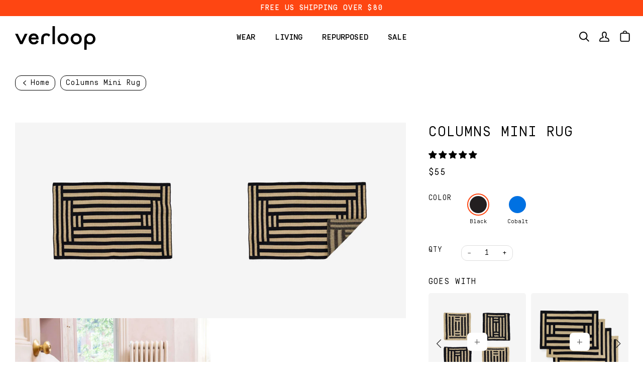

--- FILE ---
content_type: text/html; charset=utf-8
request_url: https://shop.verloopknits.com/products/columns-mini-rug?variant=44382530175206
body_size: 48157
content:
<!doctype html>
<html class="no-js" lang="en">
<head>

  <meta charset="utf-8">
  <meta http-equiv="X-UA-Compatible" content="IE=edge,chrome=1">
  <meta name="viewport" content="width=device-width,initial-scale=1">
  <meta name="theme-color" content="#545454">
  <link rel="canonical" href="https://shop.verloopknits.com/products/columns-mini-rug">
  <meta name="google-site-verification" content="zPWoJ01pXC6g6DZRybur_vvLdwXMvnCCFksy2S2vjcc" />
  <meta name="facebook-domain-verification" content="jo5bopeelq835ltwp5ybbkf7h6hjua" />
  <meta name="google-site-verification" content="zPWoJ01pXC6g6DZRybur_vvLdwXMvnCCFksy2S2vjcc" />

  
    <link rel="shortcut icon" href="//shop.verloopknits.com/cdn/shop/files/VERLOOP-Favicon_32x32.png?v=1753801050" type="image/png">
  

  <!-- Title and description ================================================ -->
  
  <title>
    
    Column Mini Knit Rug Colorful Multipurpose Geometric Pattern Graphic Small Knit Area Rug - with non-slip pad included
    
    
    
      &ndash; VERLOOP | knits
    
  
  </title>

  
    <meta name="description" content="Two-tone knit mini rug with graphic interlocking stripes pattern. Add a pop of color and geometric pattern to your entryway, kitchen, bathroom, or bedside. Anti-slip base included. Washable. Knit with new and repurposed deadstock yarn.">
  

  <!-- /snippets/social-meta-tags.liquid --><meta property="og:site_name" content="VERLOOP | knits">
<meta property="og:url" content="https://shop.verloopknits.com/products/columns-mini-rug">
<meta property="og:title" content="Columns Mini Rug">
<meta property="og:type" content="product">
<meta property="og:description" content="Two-tone knit mini rug with graphic interlocking stripes pattern. Add a pop of color and geometric pattern to your entryway, kitchen, bathroom, or bedside. Anti-slip base included. Washable. Knit with new and repurposed deadstock yarn."><meta property="og:price:amount" content="55">
  <meta property="og:price:currency" content="USD"><meta property="og:image" content="http://shop.verloopknits.com/cdn/shop/files/COLR0COB_1.jpg?v=1710221585">
      <meta property="og:image:secure_url" content="https://shop.verloopknits.com/cdn/shop/files/COLR0COB_1.jpg?v=1710221585">
      <meta property="og:image:height" content="2048">
      <meta property="og:image:width" content="2048"><meta property="og:image" content="http://shop.verloopknits.com/cdn/shop/files/COLR0BLK_1.jpg?v=1710221585">
      <meta property="og:image:secure_url" content="https://shop.verloopknits.com/cdn/shop/files/COLR0BLK_1.jpg?v=1710221585">
      <meta property="og:image:height" content="2048">
      <meta property="og:image:width" content="2048"><meta property="og:image" content="http://shop.verloopknits.com/cdn/shop/files/COLR0COB_2.jpg?v=1710221585">
      <meta property="og:image:secure_url" content="https://shop.verloopknits.com/cdn/shop/files/COLR0COB_2.jpg?v=1710221585">
      <meta property="og:image:height" content="2048">
      <meta property="og:image:width" content="2048">


<meta name="twitter:site" content="@">
<meta name="twitter:card" content="summary_large_image">
<meta name="twitter:title" content="Columns Mini Rug">
<meta name="twitter:description" content="Two-tone knit mini rug with graphic interlocking stripes pattern. Add a pop of color and geometric pattern to your entryway, kitchen, bathroom, or bedside. Anti-slip base included. Washable. Knit with new and repurposed deadstock yarn.">


  <!-- CSS ================================================================== -->
  <link href="//shop.verloopknits.com/cdn/shop/t/52/assets/theme.scss.css?v=110053285088286406571768839596" rel="stylesheet" type="text/css" media="all" />

  

  <script>
    var theme = {
      strings: {
        addToCart: "Add to Cart",
        soldOut: "Sold Out",
        unavailable: "Unavailable",
        join: "Join Now"
      },
      moneyFormat: "${{amount_no_decimals}}"
    }
  </script>

  
  


  <style data-shopify>
    @font-face {
      font-family: 'font-simplon-mono';
      src: url(//shop.verloopknits.com/cdn/shop/t/52/assets/font-SimplonMono-Regular.eot?v=142353012784592851781768838683);
      src: url(//shop.verloopknits.com/cdn/shop/t/52/assets/font-SimplonMono-Regular.eot?%23iefix&v=142353012784592851781768838683) format('embedded-opentype'),
          url(//shop.verloopknits.com/cdn/shop/t/52/assets/font-SimplonMono-Regular.woff2?v=160398666659702295681768838683) format('woff2'),
          url(//shop.verloopknits.com/cdn/shop/t/52/assets/font-SimplonMono-Regular.woff?v=148907815486821908911768838683) format('woff'),
          url(//shop.verloopknits.com/cdn/shop/t/52/assets/font-SimplonMono-Regular.ttf?v=183671286051736769061768838683) format('truetype'),
          url(//shop.verloopknits.com/cdn/shop/t/52/assets/font-SimplonMono-Regular.svg?v=32951371448054837101768838683) format('svg');
      font-weight: normal;
      font-style: normal;
      font-display: swap;
    }
    @font-face {
      font-family: 'font-simplon-mono';
      src: url(//shop.verloopknits.com/cdn/shop/t/52/assets/font-SimplonMono-Italic.eot?v=3785897198629962931768838683);
      src: url(//shop.verloopknits.com/cdn/shop/t/52/assets/font-SimplonMono-Italic.eot?%23iefix&v=3785897198629962931768838683) format('embedded-opentype'),
          url(//shop.verloopknits.com/cdn/shop/t/52/assets/font-SimplonMono-Italic.woff2?v=114191715315061519691768838683) format('woff2'),
          url(//shop.verloopknits.com/cdn/shop/t/52/assets/font-SimplonMono-Italic.woff?v=22242610682019703311768838683) format('woff'),
          url(//shop.verloopknits.com/cdn/shop/t/52/assets/font-SimplonMono-Italic.ttf?v=50467630365007879671768838683) format('truetype'),
          url(//shop.verloopknits.com/cdn/shop/t/52/assets/font-SimplonMono-Italic.svg?v=67698758713428971291768838683) format('svg');
      font-weight: normal;
      font-style: italic;
      font-display: swap;
    }
    @font-face {
      font-family: 'font-simplon-mono';
      src: url(//shop.verloopknits.com/cdn/shop/t/52/assets/font-SimplonMono-Medium.eot?v=40267818314173293031768838683);
      src: url(//shop.verloopknits.com/cdn/shop/t/52/assets/font-SimplonMono-Medium.eot?%23iefix&v=40267818314173293031768838683) format('embedded-opentype'),
          url(//shop.verloopknits.com/cdn/shop/t/52/assets/font-SimplonMono-Medium.woff2?v=64430996637405108561768838683) format('woff2'),
          url(//shop.verloopknits.com/cdn/shop/t/52/assets/font-SimplonMono-Medium.woff?v=6616607419609910051768838683) format('woff'),
          url(//shop.verloopknits.com/cdn/shop/t/52/assets/font-SimplonMono-Medium.ttf?v=122388683812959147691768838683) format('truetype'),
          url(//shop.verloopknits.com/cdn/shop/t/52/assets/font-SimplonMono-Medium.svg?v=143766197629028054051768838683) format('svg');
      font-weight: 600;
      font-style: normal;
      font-display: swap;
    }
    @font-face {
      font-family: 'font-simplon-mono';
      src: url(//shop.verloopknits.com/cdn/shop/t/52/assets/font-SimplonMono-MediumItalic.eot?v=14133636055124831861768838683);
      src: url(//shop.verloopknits.com/cdn/shop/t/52/assets/font-SimplonMono-MediumItalic.eot?%23iefix&v=14133636055124831861768838683) format('embedded-opentype'),
          url(//shop.verloopknits.com/cdn/shop/t/52/assets/font-SimplonMono-MediumItalic.woff2?v=72218274603565252841768838683) format('woff2'),
          url(//shop.verloopknits.com/cdn/shop/t/52/assets/font-SimplonMono-MediumItalic.woff?v=106359805114213450081768838683) format('woff'),
          url(//shop.verloopknits.com/cdn/shop/t/52/assets/font-SimplonMono-MediumItalic.ttf?v=157191846263184096021768838683) format('truetype'),
          url(//shop.verloopknits.com/cdn/shop/t/52/assets/font-SimplonMono-MediumItalic.svg?v=106937585179692712901768838683) format('svg');
      font-weight: 600;
      font-style: italic;
      font-display: swap;
    }


    :root {
      --font-body-family: 'font-simplon-mono';
      --font-body-style: normal;
      --font-body-weight: normal;
      --font-body-weight-medium: 600;
      --font-body-weight-bold: 600;
      --font-body-scale: 1.2;

      --font-heading-family: 'font-simplon-mono';
      --font-heading-style: normal;
      --font-heading-weight: normal;
      --font-heading-weight-bold: 600;
      --font-heading-scale: 1.0;

      --font-accent-family: 'font-simplon-mono';
      --font-accent-style: normal;
      --font-accent-weight: 600;
      --font-accent-weight-bold: 600;
      --font-accent-scale: 1.08;

      --color-black: #000;
      --color-white: #fff;
      --color-red: #fe4612;
      --color-blue: #1d58a4;
      --color-light-grey: #f3f3f3;
      --color-natural: #d0ad90;
      --color-light-blue: #009cde;
      --color-yellow: #f4cc00;
    }
    .btn--white {
      --color-bg: var(--color-white);
      --color-text: var(--color-black);
      --color-bg-hover: #f2f2f2;
      --color-text-hover: var(--color-black);
    }
    .btn--black {
      --color-bg: var(--color-black);
      --color-text: var(--color-white);
      --color-bg-hover: #0d0d0d;
      --color-text-hover: var(--color-white);
    }
    .btn--red {
      --color-bg: var(--color-red);
      --color-text: var(--color-white);
      --color-bg-hover: #f53701;
      --color-text-hover: var(--color-white);
    }
    .btn--blue {
      --color-bg: var(--color-blue);
      --color-text: var(--color-white);
      --color-bg-hover: #008ac5;
      --color-text-hover: var(--color-white);
    }
    .btn--yellow {
      --color-bg: var(--color-yellow);
      --color-text: var(--color-white);
      --color-bg-hover: #dbb700;
      --color-text-hover: var(--color-white);
    }
  </style>

  <!-- Header hook for plugins ============================================== -->
  <script>window.performance && window.performance.mark && window.performance.mark('shopify.content_for_header.start');</script><meta name="google-site-verification" content="zPWoJ01pXC6g6DZRybur_vvLdwXMvnCCFksy2S2vjcc">
<meta id="shopify-digital-wallet" name="shopify-digital-wallet" content="/1792935/digital_wallets/dialog">
<meta name="shopify-checkout-api-token" content="7f4b45c215370093809caa93e2c18aa4">
<meta id="in-context-paypal-metadata" data-shop-id="1792935" data-venmo-supported="false" data-environment="production" data-locale="en_US" data-paypal-v4="true" data-currency="USD">
<link rel="alternate" type="application/json+oembed" href="https://shop.verloopknits.com/products/columns-mini-rug.oembed">
<script async="async" src="/checkouts/internal/preloads.js?locale=en-US"></script>
<link rel="preconnect" href="https://shop.app" crossorigin="anonymous">
<script async="async" src="https://shop.app/checkouts/internal/preloads.js?locale=en-US&shop_id=1792935" crossorigin="anonymous"></script>
<script id="apple-pay-shop-capabilities" type="application/json">{"shopId":1792935,"countryCode":"US","currencyCode":"USD","merchantCapabilities":["supports3DS"],"merchantId":"gid:\/\/shopify\/Shop\/1792935","merchantName":"VERLOOP | knits","requiredBillingContactFields":["postalAddress","email"],"requiredShippingContactFields":["postalAddress","email"],"shippingType":"shipping","supportedNetworks":["visa","masterCard","amex","discover","elo","jcb"],"total":{"type":"pending","label":"VERLOOP | knits","amount":"1.00"},"shopifyPaymentsEnabled":true,"supportsSubscriptions":true}</script>
<script id="shopify-features" type="application/json">{"accessToken":"7f4b45c215370093809caa93e2c18aa4","betas":["rich-media-storefront-analytics"],"domain":"shop.verloopknits.com","predictiveSearch":true,"shopId":1792935,"locale":"en"}</script>
<script>var Shopify = Shopify || {};
Shopify.shop = "verloopknits.myshopify.com";
Shopify.locale = "en";
Shopify.currency = {"active":"USD","rate":"1.0"};
Shopify.country = "US";
Shopify.theme = {"name":"Post-B3G1 verloopknits\/main","id":155767668966,"schema_name":"Verloop Knits","schema_version":"2.0.0","theme_store_id":null,"role":"main"};
Shopify.theme.handle = "null";
Shopify.theme.style = {"id":null,"handle":null};
Shopify.cdnHost = "shop.verloopknits.com/cdn";
Shopify.routes = Shopify.routes || {};
Shopify.routes.root = "/";</script>
<script type="module">!function(o){(o.Shopify=o.Shopify||{}).modules=!0}(window);</script>
<script>!function(o){function n(){var o=[];function n(){o.push(Array.prototype.slice.apply(arguments))}return n.q=o,n}var t=o.Shopify=o.Shopify||{};t.loadFeatures=n(),t.autoloadFeatures=n()}(window);</script>
<script>
  window.ShopifyPay = window.ShopifyPay || {};
  window.ShopifyPay.apiHost = "shop.app\/pay";
  window.ShopifyPay.redirectState = null;
</script>
<script id="shop-js-analytics" type="application/json">{"pageType":"product"}</script>
<script defer="defer" async type="module" src="//shop.verloopknits.com/cdn/shopifycloud/shop-js/modules/v2/client.init-shop-cart-sync_BT-GjEfc.en.esm.js"></script>
<script defer="defer" async type="module" src="//shop.verloopknits.com/cdn/shopifycloud/shop-js/modules/v2/chunk.common_D58fp_Oc.esm.js"></script>
<script defer="defer" async type="module" src="//shop.verloopknits.com/cdn/shopifycloud/shop-js/modules/v2/chunk.modal_xMitdFEc.esm.js"></script>
<script type="module">
  await import("//shop.verloopknits.com/cdn/shopifycloud/shop-js/modules/v2/client.init-shop-cart-sync_BT-GjEfc.en.esm.js");
await import("//shop.verloopknits.com/cdn/shopifycloud/shop-js/modules/v2/chunk.common_D58fp_Oc.esm.js");
await import("//shop.verloopknits.com/cdn/shopifycloud/shop-js/modules/v2/chunk.modal_xMitdFEc.esm.js");

  window.Shopify.SignInWithShop?.initShopCartSync?.({"fedCMEnabled":true,"windoidEnabled":true});

</script>
<script>
  window.Shopify = window.Shopify || {};
  if (!window.Shopify.featureAssets) window.Shopify.featureAssets = {};
  window.Shopify.featureAssets['shop-js'] = {"shop-cart-sync":["modules/v2/client.shop-cart-sync_DZOKe7Ll.en.esm.js","modules/v2/chunk.common_D58fp_Oc.esm.js","modules/v2/chunk.modal_xMitdFEc.esm.js"],"init-fed-cm":["modules/v2/client.init-fed-cm_B6oLuCjv.en.esm.js","modules/v2/chunk.common_D58fp_Oc.esm.js","modules/v2/chunk.modal_xMitdFEc.esm.js"],"shop-cash-offers":["modules/v2/client.shop-cash-offers_D2sdYoxE.en.esm.js","modules/v2/chunk.common_D58fp_Oc.esm.js","modules/v2/chunk.modal_xMitdFEc.esm.js"],"shop-login-button":["modules/v2/client.shop-login-button_QeVjl5Y3.en.esm.js","modules/v2/chunk.common_D58fp_Oc.esm.js","modules/v2/chunk.modal_xMitdFEc.esm.js"],"pay-button":["modules/v2/client.pay-button_DXTOsIq6.en.esm.js","modules/v2/chunk.common_D58fp_Oc.esm.js","modules/v2/chunk.modal_xMitdFEc.esm.js"],"shop-button":["modules/v2/client.shop-button_DQZHx9pm.en.esm.js","modules/v2/chunk.common_D58fp_Oc.esm.js","modules/v2/chunk.modal_xMitdFEc.esm.js"],"avatar":["modules/v2/client.avatar_BTnouDA3.en.esm.js"],"init-windoid":["modules/v2/client.init-windoid_CR1B-cfM.en.esm.js","modules/v2/chunk.common_D58fp_Oc.esm.js","modules/v2/chunk.modal_xMitdFEc.esm.js"],"init-shop-for-new-customer-accounts":["modules/v2/client.init-shop-for-new-customer-accounts_C_vY_xzh.en.esm.js","modules/v2/client.shop-login-button_QeVjl5Y3.en.esm.js","modules/v2/chunk.common_D58fp_Oc.esm.js","modules/v2/chunk.modal_xMitdFEc.esm.js"],"init-shop-email-lookup-coordinator":["modules/v2/client.init-shop-email-lookup-coordinator_BI7n9ZSv.en.esm.js","modules/v2/chunk.common_D58fp_Oc.esm.js","modules/v2/chunk.modal_xMitdFEc.esm.js"],"init-shop-cart-sync":["modules/v2/client.init-shop-cart-sync_BT-GjEfc.en.esm.js","modules/v2/chunk.common_D58fp_Oc.esm.js","modules/v2/chunk.modal_xMitdFEc.esm.js"],"shop-toast-manager":["modules/v2/client.shop-toast-manager_DiYdP3xc.en.esm.js","modules/v2/chunk.common_D58fp_Oc.esm.js","modules/v2/chunk.modal_xMitdFEc.esm.js"],"init-customer-accounts":["modules/v2/client.init-customer-accounts_D9ZNqS-Q.en.esm.js","modules/v2/client.shop-login-button_QeVjl5Y3.en.esm.js","modules/v2/chunk.common_D58fp_Oc.esm.js","modules/v2/chunk.modal_xMitdFEc.esm.js"],"init-customer-accounts-sign-up":["modules/v2/client.init-customer-accounts-sign-up_iGw4briv.en.esm.js","modules/v2/client.shop-login-button_QeVjl5Y3.en.esm.js","modules/v2/chunk.common_D58fp_Oc.esm.js","modules/v2/chunk.modal_xMitdFEc.esm.js"],"shop-follow-button":["modules/v2/client.shop-follow-button_CqMgW2wH.en.esm.js","modules/v2/chunk.common_D58fp_Oc.esm.js","modules/v2/chunk.modal_xMitdFEc.esm.js"],"checkout-modal":["modules/v2/client.checkout-modal_xHeaAweL.en.esm.js","modules/v2/chunk.common_D58fp_Oc.esm.js","modules/v2/chunk.modal_xMitdFEc.esm.js"],"shop-login":["modules/v2/client.shop-login_D91U-Q7h.en.esm.js","modules/v2/chunk.common_D58fp_Oc.esm.js","modules/v2/chunk.modal_xMitdFEc.esm.js"],"lead-capture":["modules/v2/client.lead-capture_BJmE1dJe.en.esm.js","modules/v2/chunk.common_D58fp_Oc.esm.js","modules/v2/chunk.modal_xMitdFEc.esm.js"],"payment-terms":["modules/v2/client.payment-terms_Ci9AEqFq.en.esm.js","modules/v2/chunk.common_D58fp_Oc.esm.js","modules/v2/chunk.modal_xMitdFEc.esm.js"]};
</script>
<script>(function() {
  var isLoaded = false;
  function asyncLoad() {
    if (isLoaded) return;
    isLoaded = true;
    var urls = ["https:\/\/chimpstatic.com\/mcjs-connected\/js\/users\/f3a122cf3ea51786ef99974a5\/9cf418a7ee6791d74f31073c2.js?shop=verloopknits.myshopify.com","https:\/\/static.shareasale.com\/json\/shopify\/deduplication.js?shop=verloopknits.myshopify.com","https:\/\/static.shareasale.com\/json\/shopify\/shareasale-tracking.js?sasmid=127599\u0026ssmtid=19038\u0026shop=verloopknits.myshopify.com","https:\/\/storage.nfcube.com\/instafeed-d6be8d62307f0209ce820d308df002f2.js?shop=verloopknits.myshopify.com","https:\/\/cdn.giftship.app\/build\/storefront\/giftship.js?shop=verloopknits.myshopify.com","\/\/cdn.shopify.com\/proxy\/5c366423d3111f70d5ae7b4154842935355988793f826812ae31ccc45edf81ef\/d1639lhkj5l89m.cloudfront.net\/js\/storefront\/uppromote.js?shop=verloopknits.myshopify.com\u0026sp-cache-control=cHVibGljLCBtYXgtYWdlPTkwMA"];
    for (var i = 0; i < urls.length; i++) {
      var s = document.createElement('script');
      s.type = 'text/javascript';
      s.async = true;
      s.src = urls[i];
      var x = document.getElementsByTagName('script')[0];
      x.parentNode.insertBefore(s, x);
    }
  };
  if(window.attachEvent) {
    window.attachEvent('onload', asyncLoad);
  } else {
    window.addEventListener('load', asyncLoad, false);
  }
})();</script>
<script id="__st">var __st={"a":1792935,"offset":-18000,"reqid":"cdf67452-55f4-4834-b532-bb2ed418c590-1769313391","pageurl":"shop.verloopknits.com\/products\/columns-mini-rug?variant=44382530175206","u":"09aa1d2bfc9a","p":"product","rtyp":"product","rid":8471160226022};</script>
<script>window.ShopifyPaypalV4VisibilityTracking = true;</script>
<script id="captcha-bootstrap">!function(){'use strict';const t='contact',e='account',n='new_comment',o=[[t,t],['blogs',n],['comments',n],[t,'customer']],c=[[e,'customer_login'],[e,'guest_login'],[e,'recover_customer_password'],[e,'create_customer']],r=t=>t.map((([t,e])=>`form[action*='/${t}']:not([data-nocaptcha='true']) input[name='form_type'][value='${e}']`)).join(','),a=t=>()=>t?[...document.querySelectorAll(t)].map((t=>t.form)):[];function s(){const t=[...o],e=r(t);return a(e)}const i='password',u='form_key',d=['recaptcha-v3-token','g-recaptcha-response','h-captcha-response',i],f=()=>{try{return window.sessionStorage}catch{return}},m='__shopify_v',_=t=>t.elements[u];function p(t,e,n=!1){try{const o=window.sessionStorage,c=JSON.parse(o.getItem(e)),{data:r}=function(t){const{data:e,action:n}=t;return t[m]||n?{data:e,action:n}:{data:t,action:n}}(c);for(const[e,n]of Object.entries(r))t.elements[e]&&(t.elements[e].value=n);n&&o.removeItem(e)}catch(o){console.error('form repopulation failed',{error:o})}}const l='form_type',E='cptcha';function T(t){t.dataset[E]=!0}const w=window,h=w.document,L='Shopify',v='ce_forms',y='captcha';let A=!1;((t,e)=>{const n=(g='f06e6c50-85a8-45c8-87d0-21a2b65856fe',I='https://cdn.shopify.com/shopifycloud/storefront-forms-hcaptcha/ce_storefront_forms_captcha_hcaptcha.v1.5.2.iife.js',D={infoText:'Protected by hCaptcha',privacyText:'Privacy',termsText:'Terms'},(t,e,n)=>{const o=w[L][v],c=o.bindForm;if(c)return c(t,g,e,D).then(n);var r;o.q.push([[t,g,e,D],n]),r=I,A||(h.body.append(Object.assign(h.createElement('script'),{id:'captcha-provider',async:!0,src:r})),A=!0)});var g,I,D;w[L]=w[L]||{},w[L][v]=w[L][v]||{},w[L][v].q=[],w[L][y]=w[L][y]||{},w[L][y].protect=function(t,e){n(t,void 0,e),T(t)},Object.freeze(w[L][y]),function(t,e,n,w,h,L){const[v,y,A,g]=function(t,e,n){const i=e?o:[],u=t?c:[],d=[...i,...u],f=r(d),m=r(i),_=r(d.filter((([t,e])=>n.includes(e))));return[a(f),a(m),a(_),s()]}(w,h,L),I=t=>{const e=t.target;return e instanceof HTMLFormElement?e:e&&e.form},D=t=>v().includes(t);t.addEventListener('submit',(t=>{const e=I(t);if(!e)return;const n=D(e)&&!e.dataset.hcaptchaBound&&!e.dataset.recaptchaBound,o=_(e),c=g().includes(e)&&(!o||!o.value);(n||c)&&t.preventDefault(),c&&!n&&(function(t){try{if(!f())return;!function(t){const e=f();if(!e)return;const n=_(t);if(!n)return;const o=n.value;o&&e.removeItem(o)}(t);const e=Array.from(Array(32),(()=>Math.random().toString(36)[2])).join('');!function(t,e){_(t)||t.append(Object.assign(document.createElement('input'),{type:'hidden',name:u})),t.elements[u].value=e}(t,e),function(t,e){const n=f();if(!n)return;const o=[...t.querySelectorAll(`input[type='${i}']`)].map((({name:t})=>t)),c=[...d,...o],r={};for(const[a,s]of new FormData(t).entries())c.includes(a)||(r[a]=s);n.setItem(e,JSON.stringify({[m]:1,action:t.action,data:r}))}(t,e)}catch(e){console.error('failed to persist form',e)}}(e),e.submit())}));const S=(t,e)=>{t&&!t.dataset[E]&&(n(t,e.some((e=>e===t))),T(t))};for(const o of['focusin','change'])t.addEventListener(o,(t=>{const e=I(t);D(e)&&S(e,y())}));const B=e.get('form_key'),M=e.get(l),P=B&&M;t.addEventListener('DOMContentLoaded',(()=>{const t=y();if(P)for(const e of t)e.elements[l].value===M&&p(e,B);[...new Set([...A(),...v().filter((t=>'true'===t.dataset.shopifyCaptcha))])].forEach((e=>S(e,t)))}))}(h,new URLSearchParams(w.location.search),n,t,e,['guest_login'])})(!0,!0)}();</script>
<script integrity="sha256-4kQ18oKyAcykRKYeNunJcIwy7WH5gtpwJnB7kiuLZ1E=" data-source-attribution="shopify.loadfeatures" defer="defer" src="//shop.verloopknits.com/cdn/shopifycloud/storefront/assets/storefront/load_feature-a0a9edcb.js" crossorigin="anonymous"></script>
<script crossorigin="anonymous" defer="defer" src="//shop.verloopknits.com/cdn/shopifycloud/storefront/assets/shopify_pay/storefront-65b4c6d7.js?v=20250812"></script>
<script data-source-attribution="shopify.dynamic_checkout.dynamic.init">var Shopify=Shopify||{};Shopify.PaymentButton=Shopify.PaymentButton||{isStorefrontPortableWallets:!0,init:function(){window.Shopify.PaymentButton.init=function(){};var t=document.createElement("script");t.src="https://shop.verloopknits.com/cdn/shopifycloud/portable-wallets/latest/portable-wallets.en.js",t.type="module",document.head.appendChild(t)}};
</script>
<script data-source-attribution="shopify.dynamic_checkout.buyer_consent">
  function portableWalletsHideBuyerConsent(e){var t=document.getElementById("shopify-buyer-consent"),n=document.getElementById("shopify-subscription-policy-button");t&&n&&(t.classList.add("hidden"),t.setAttribute("aria-hidden","true"),n.removeEventListener("click",e))}function portableWalletsShowBuyerConsent(e){var t=document.getElementById("shopify-buyer-consent"),n=document.getElementById("shopify-subscription-policy-button");t&&n&&(t.classList.remove("hidden"),t.removeAttribute("aria-hidden"),n.addEventListener("click",e))}window.Shopify?.PaymentButton&&(window.Shopify.PaymentButton.hideBuyerConsent=portableWalletsHideBuyerConsent,window.Shopify.PaymentButton.showBuyerConsent=portableWalletsShowBuyerConsent);
</script>
<script data-source-attribution="shopify.dynamic_checkout.cart.bootstrap">document.addEventListener("DOMContentLoaded",(function(){function t(){return document.querySelector("shopify-accelerated-checkout-cart, shopify-accelerated-checkout")}if(t())Shopify.PaymentButton.init();else{new MutationObserver((function(e,n){t()&&(Shopify.PaymentButton.init(),n.disconnect())})).observe(document.body,{childList:!0,subtree:!0})}}));
</script>
<link id="shopify-accelerated-checkout-styles" rel="stylesheet" media="screen" href="https://shop.verloopknits.com/cdn/shopifycloud/portable-wallets/latest/accelerated-checkout-backwards-compat.css" crossorigin="anonymous">
<style id="shopify-accelerated-checkout-cart">
        #shopify-buyer-consent {
  margin-top: 1em;
  display: inline-block;
  width: 100%;
}

#shopify-buyer-consent.hidden {
  display: none;
}

#shopify-subscription-policy-button {
  background: none;
  border: none;
  padding: 0;
  text-decoration: underline;
  font-size: inherit;
  cursor: pointer;
}

#shopify-subscription-policy-button::before {
  box-shadow: none;
}

      </style>
<link rel="stylesheet" media="screen" href="//shop.verloopknits.com/cdn/shop/t/52/compiled_assets/styles.css?v=14249">
<script>window.performance && window.performance.mark && window.performance.mark('shopify.content_for_header.end');</script>

  <!-- Global site tag (gtag.js) - Google Ads: 694928773 -->
  <script async src="https://www.googletagmanager.com/gtag/js?id=AW-694928773"></script>
  <script>
    window.dataLayer = window.dataLayer || [];
    function gtag(){dataLayer.push(arguments);}
    gtag('js', new Date());
    gtag('config', 'AW-694928773');
  </script>



  <style>
    /* Giftship style overrides */
    #gsAppContainer .gs__wrapper {
      width: 100% !important;
    }
  </style>

  
<!-- Start of Judge.me Core -->
<link rel="dns-prefetch" href="https://cdn.judge.me/">
<script data-cfasync='false' class='jdgm-settings-script'>window.jdgmSettings={"pagination":5,"disable_web_reviews":false,"badge_no_review_text":"No reviews","badge_n_reviews_text":"{{ n }} review/reviews","hide_badge_preview_if_no_reviews":true,"badge_hide_text":false,"enforce_center_preview_badge":false,"widget_title":"What They're Saying","widget_open_form_text":"Write a review","widget_close_form_text":"Cancel review","widget_refresh_page_text":"Refresh page","widget_summary_text":"{{ number_of_reviews }} review/reviews","widget_no_review_text":"Be the first to write a review","widget_name_field_text":"Display name","widget_verified_name_field_text":"Verified Name (public)","widget_name_placeholder_text":"Display name","widget_required_field_error_text":"This field is required.","widget_email_field_text":"Email address","widget_verified_email_field_text":"Verified Email (private, can not be edited)","widget_email_placeholder_text":"Your email address","widget_email_field_error_text":"Please enter a valid email address.","widget_rating_field_text":"Rating","widget_review_title_field_text":"Review Title","widget_review_title_placeholder_text":"Give your review a title","widget_review_body_field_text":"Review content","widget_review_body_placeholder_text":"Start writing here...","widget_pictures_field_text":"Picture/Video (optional)","widget_submit_review_text":"Submit Review","widget_submit_verified_review_text":"Submit Verified Review","widget_submit_success_msg_with_auto_publish":"Thank you! Please refresh the page in a few moments to see your review. You can remove or edit your review by logging into \u003ca href='https://judge.me/login' target='_blank' rel='nofollow noopener'\u003eJudge.me\u003c/a\u003e","widget_submit_success_msg_no_auto_publish":"Thank you! Your review will be published as soon as it is approved by the shop admin. You can remove or edit your review by logging into \u003ca href='https://judge.me/login' target='_blank' rel='nofollow noopener'\u003eJudge.me\u003c/a\u003e","widget_show_default_reviews_out_of_total_text":"Showing {{ n_reviews_shown }} out of {{ n_reviews }} reviews.","widget_show_all_link_text":"Show all","widget_show_less_link_text":"Show less","widget_author_said_text":"{{ reviewer_name }} said:","widget_days_text":"{{ n }} days ago","widget_weeks_text":"{{ n }} week/weeks ago","widget_months_text":"{{ n }} month/months ago","widget_years_text":"{{ n }} year/years ago","widget_yesterday_text":"Yesterday","widget_today_text":"Today","widget_replied_text":"\u003e\u003e {{ shop_name }} replied:","widget_read_more_text":"Read more","widget_reviewer_name_as_initial":"","widget_rating_filter_color":"","widget_rating_filter_see_all_text":"See all reviews","widget_sorting_most_recent_text":"Most Recent","widget_sorting_highest_rating_text":"Highest Rating","widget_sorting_lowest_rating_text":"Lowest Rating","widget_sorting_with_pictures_text":"Only Pictures","widget_sorting_most_helpful_text":"Most Helpful","widget_open_question_form_text":"Ask a question","widget_reviews_subtab_text":"Reviews","widget_questions_subtab_text":"Questions","widget_question_label_text":"Question","widget_answer_label_text":"Answer","widget_question_placeholder_text":"Write your question here","widget_submit_question_text":"Submit Question","widget_question_submit_success_text":"Thank you for your question! We will notify you once it gets answered.","verified_badge_text":"Verified","verified_badge_bg_color":"","verified_badge_text_color":"","verified_badge_placement":"left-of-reviewer-name","widget_review_max_height":"","widget_hide_border":false,"widget_social_share":false,"widget_thumb":false,"widget_review_location_show":false,"widget_location_format":"country_iso_code","all_reviews_include_out_of_store_products":true,"all_reviews_out_of_store_text":"(out of store)","all_reviews_pagination":100,"all_reviews_product_name_prefix_text":"about","enable_review_pictures":true,"enable_question_anwser":false,"widget_theme":"","review_date_format":"mm/dd/yyyy","default_sort_method":"most-recent","widget_product_reviews_subtab_text":"Product Reviews","widget_shop_reviews_subtab_text":"Shop Reviews","widget_other_products_reviews_text":"Reviews for other products","widget_store_reviews_subtab_text":"Store reviews","widget_no_store_reviews_text":"This store hasn't received any reviews yet","widget_web_restriction_product_reviews_text":"This product hasn't received any reviews yet","widget_no_items_text":"No items found","widget_show_more_text":"Show more","widget_write_a_store_review_text":"Write a Store Review","widget_other_languages_heading":"Reviews in Other Languages","widget_translate_review_text":"Translate review to {{ language }}","widget_translating_review_text":"Translating...","widget_show_original_translation_text":"Show original ({{ language }})","widget_translate_review_failed_text":"Review couldn't be translated.","widget_translate_review_retry_text":"Retry","widget_translate_review_try_again_later_text":"Try again later","show_product_url_for_grouped_product":true,"widget_sorting_pictures_first_text":"Pictures First","show_pictures_on_all_rev_page_mobile":false,"show_pictures_on_all_rev_page_desktop":false,"floating_tab_hide_mobile_install_preference":false,"floating_tab_button_name":"★ Reviews","floating_tab_title":"Let customers speak for us","floating_tab_button_color":"","floating_tab_button_background_color":"","floating_tab_url":"","floating_tab_url_enabled":false,"floating_tab_tab_style":"text","all_reviews_text_badge_text":"Customers rate us {{ shop.metafields.judgeme.all_reviews_rating | round: 1 }}/5 based on {{ shop.metafields.judgeme.all_reviews_count }} reviews.","all_reviews_text_badge_text_branded_style":"{{ shop.metafields.judgeme.all_reviews_rating | round: 1 }} out of 5 stars based on {{ shop.metafields.judgeme.all_reviews_count }} reviews","is_all_reviews_text_badge_a_link":false,"show_stars_for_all_reviews_text_badge":false,"all_reviews_text_badge_url":"","all_reviews_text_style":"text","all_reviews_text_color_style":"judgeme_brand_color","all_reviews_text_color":"#108474","all_reviews_text_show_jm_brand":true,"featured_carousel_show_header":true,"featured_carousel_title":"Let customers speak for us","testimonials_carousel_title":"Customers are saying","videos_carousel_title":"Real customer stories","cards_carousel_title":"Customers are saying","featured_carousel_count_text":"from {{ n }} reviews","featured_carousel_add_link_to_all_reviews_page":false,"featured_carousel_url":"","featured_carousel_show_images":true,"featured_carousel_autoslide_interval":5,"featured_carousel_arrows_on_the_sides":false,"featured_carousel_height":250,"featured_carousel_width":80,"featured_carousel_image_size":0,"featured_carousel_image_height":250,"featured_carousel_arrow_color":"#eeeeee","verified_count_badge_style":"vintage","verified_count_badge_orientation":"horizontal","verified_count_badge_color_style":"judgeme_brand_color","verified_count_badge_color":"#108474","is_verified_count_badge_a_link":false,"verified_count_badge_url":"","verified_count_badge_show_jm_brand":true,"widget_rating_preset_default":5,"widget_first_sub_tab":"product-reviews","widget_show_histogram":false,"widget_histogram_use_custom_color":false,"widget_pagination_use_custom_color":false,"widget_star_use_custom_color":false,"widget_verified_badge_use_custom_color":false,"widget_write_review_use_custom_color":false,"picture_reminder_submit_button":"Upload Pictures","enable_review_videos":false,"mute_video_by_default":false,"widget_sorting_videos_first_text":"Videos First","widget_review_pending_text":"Pending","featured_carousel_items_for_large_screen":3,"social_share_options_order":"Facebook,Twitter","remove_microdata_snippet":false,"disable_json_ld":false,"enable_json_ld_products":false,"preview_badge_show_question_text":false,"preview_badge_no_question_text":"No questions","preview_badge_n_question_text":"{{ number_of_questions }} question/questions","qa_badge_show_icon":false,"qa_badge_position":"same-row","remove_judgeme_branding":true,"widget_add_search_bar":false,"widget_search_bar_placeholder":"Search","widget_sorting_verified_only_text":"Verified only","featured_carousel_theme":"default","featured_carousel_show_rating":true,"featured_carousel_show_title":true,"featured_carousel_show_body":true,"featured_carousel_show_date":false,"featured_carousel_show_reviewer":true,"featured_carousel_show_product":false,"featured_carousel_header_background_color":"#108474","featured_carousel_header_text_color":"#ffffff","featured_carousel_name_product_separator":"reviewed","featured_carousel_full_star_background":"#108474","featured_carousel_empty_star_background":"#dadada","featured_carousel_vertical_theme_background":"#f9fafb","featured_carousel_verified_badge_enable":false,"featured_carousel_verified_badge_color":"#108474","featured_carousel_border_style":"round","featured_carousel_review_line_length_limit":3,"featured_carousel_more_reviews_button_text":"Read more reviews","featured_carousel_view_product_button_text":"View product","all_reviews_page_load_reviews_on":"scroll","all_reviews_page_load_more_text":"Load More Reviews","disable_fb_tab_reviews":false,"enable_ajax_cdn_cache":false,"widget_public_name_text":"displayed publicly like","default_reviewer_name":"John Smith","default_reviewer_name_has_non_latin":true,"widget_reviewer_anonymous":"Anonymous","medals_widget_title":"Judge.me Review Medals","medals_widget_background_color":"#f9fafb","medals_widget_position":"footer_all_pages","medals_widget_border_color":"#f9fafb","medals_widget_verified_text_position":"left","medals_widget_use_monochromatic_version":false,"medals_widget_elements_color":"#108474","show_reviewer_avatar":true,"widget_invalid_yt_video_url_error_text":"Not a YouTube video URL","widget_max_length_field_error_text":"Please enter no more than {0} characters.","widget_show_country_flag":false,"widget_show_collected_via_shop_app":true,"widget_verified_by_shop_badge_style":"light","widget_verified_by_shop_text":"Verified by Shop","widget_show_photo_gallery":false,"widget_load_with_code_splitting":true,"widget_ugc_install_preference":false,"widget_ugc_title":"Made by us, Shared by you","widget_ugc_subtitle":"Tag us to see your picture featured in our page","widget_ugc_arrows_color":"#ffffff","widget_ugc_primary_button_text":"Buy Now","widget_ugc_primary_button_background_color":"#108474","widget_ugc_primary_button_text_color":"#ffffff","widget_ugc_primary_button_border_width":"0","widget_ugc_primary_button_border_style":"none","widget_ugc_primary_button_border_color":"#108474","widget_ugc_primary_button_border_radius":"25","widget_ugc_secondary_button_text":"Load More","widget_ugc_secondary_button_background_color":"#ffffff","widget_ugc_secondary_button_text_color":"#108474","widget_ugc_secondary_button_border_width":"2","widget_ugc_secondary_button_border_style":"solid","widget_ugc_secondary_button_border_color":"#108474","widget_ugc_secondary_button_border_radius":"25","widget_ugc_reviews_button_text":"View Reviews","widget_ugc_reviews_button_background_color":"#ffffff","widget_ugc_reviews_button_text_color":"#108474","widget_ugc_reviews_button_border_width":"2","widget_ugc_reviews_button_border_style":"solid","widget_ugc_reviews_button_border_color":"#108474","widget_ugc_reviews_button_border_radius":"25","widget_ugc_reviews_button_link_to":"judgeme-reviews-page","widget_ugc_show_post_date":true,"widget_ugc_max_width":"800","widget_rating_metafield_value_type":true,"widget_primary_color":"#fe4612","widget_enable_secondary_color":false,"widget_secondary_color":"#edf5f5","widget_summary_average_rating_text":"{{ average_rating }} out of 5","widget_media_grid_title":"Customer photos \u0026 videos","widget_media_grid_see_more_text":"See more","widget_round_style":false,"widget_show_product_medals":true,"widget_verified_by_judgeme_text":"Verified by Judge.me","widget_show_store_medals":true,"widget_verified_by_judgeme_text_in_store_medals":"Verified by Judge.me","widget_media_field_exceed_quantity_message":"Sorry, we can only accept {{ max_media }} for one review.","widget_media_field_exceed_limit_message":"{{ file_name }} is too large, please select a {{ media_type }} less than {{ size_limit }}MB.","widget_review_submitted_text":"Review Submitted!","widget_question_submitted_text":"Question Submitted!","widget_close_form_text_question":"Cancel","widget_write_your_answer_here_text":"Write your answer here","widget_enabled_branded_link":true,"widget_show_collected_by_judgeme":false,"widget_reviewer_name_color":"","widget_write_review_text_color":"","widget_write_review_bg_color":"","widget_collected_by_judgeme_text":"collected by Judge.me","widget_pagination_type":"standard","widget_load_more_text":"Load More","widget_load_more_color":"#108474","widget_full_review_text":"Full Review","widget_read_more_reviews_text":"Read More Reviews","widget_read_questions_text":"Read Questions","widget_questions_and_answers_text":"Questions \u0026 Answers","widget_verified_by_text":"Verified by","widget_verified_text":"Verified","widget_number_of_reviews_text":"{{ number_of_reviews }} reviews","widget_back_button_text":"Back","widget_next_button_text":"Next","widget_custom_forms_filter_button":"Filters","custom_forms_style":"vertical","widget_show_review_information":false,"how_reviews_are_collected":"How reviews are collected?","widget_show_review_keywords":false,"widget_gdpr_statement":"How we use your data: We'll only contact you about the review you left, and only if necessary. By submitting your review, you agree to Judge.me's \u003ca href='https://judge.me/terms' target='_blank' rel='nofollow noopener'\u003eterms\u003c/a\u003e, \u003ca href='https://judge.me/privacy' target='_blank' rel='nofollow noopener'\u003eprivacy\u003c/a\u003e and \u003ca href='https://judge.me/content-policy' target='_blank' rel='nofollow noopener'\u003econtent\u003c/a\u003e policies.","widget_multilingual_sorting_enabled":false,"widget_translate_review_content_enabled":false,"widget_translate_review_content_method":"manual","popup_widget_review_selection":"automatically_with_pictures","popup_widget_round_border_style":true,"popup_widget_show_title":true,"popup_widget_show_body":true,"popup_widget_show_reviewer":false,"popup_widget_show_product":true,"popup_widget_show_pictures":true,"popup_widget_use_review_picture":true,"popup_widget_show_on_home_page":true,"popup_widget_show_on_product_page":true,"popup_widget_show_on_collection_page":true,"popup_widget_show_on_cart_page":true,"popup_widget_position":"bottom_left","popup_widget_first_review_delay":5,"popup_widget_duration":5,"popup_widget_interval":5,"popup_widget_review_count":5,"popup_widget_hide_on_mobile":true,"review_snippet_widget_round_border_style":true,"review_snippet_widget_card_color":"#FFFFFF","review_snippet_widget_slider_arrows_background_color":"#FFFFFF","review_snippet_widget_slider_arrows_color":"#000000","review_snippet_widget_star_color":"#108474","show_product_variant":false,"all_reviews_product_variant_label_text":"Variant: ","widget_show_verified_branding":false,"widget_ai_summary_title":"Customers say","widget_ai_summary_disclaimer":"AI-powered review summary based on recent customer reviews","widget_show_ai_summary":false,"widget_show_ai_summary_bg":false,"widget_show_review_title_input":true,"redirect_reviewers_invited_via_email":"review_widget","request_store_review_after_product_review":false,"request_review_other_products_in_order":false,"review_form_color_scheme":"default","review_form_corner_style":"square","review_form_star_color":{},"review_form_text_color":"#333333","review_form_background_color":"#ffffff","review_form_field_background_color":"#fafafa","review_form_button_color":{},"review_form_button_text_color":"#ffffff","review_form_modal_overlay_color":"#000000","review_content_screen_title_text":"How would you rate this product?","review_content_introduction_text":"We would love it if you would share a bit about your experience.","store_review_form_title_text":"How would you rate this store?","store_review_form_introduction_text":"We would love it if you would share a bit about your experience.","show_review_guidance_text":true,"one_star_review_guidance_text":"Poor","five_star_review_guidance_text":"Great","customer_information_screen_title_text":"About you","customer_information_introduction_text":"Please tell us more about you.","custom_questions_screen_title_text":"Your experience in more detail","custom_questions_introduction_text":"Here are a few questions to help us understand more about your experience.","review_submitted_screen_title_text":"Thanks for your review!","review_submitted_screen_thank_you_text":"We are processing it and it will appear on the store soon.","review_submitted_screen_email_verification_text":"Please confirm your email by clicking the link we just sent you. This helps us keep reviews authentic.","review_submitted_request_store_review_text":"Would you like to share your experience of shopping with us?","review_submitted_review_other_products_text":"Would you like to review these products?","store_review_screen_title_text":"Would you like to share your experience of shopping with us?","store_review_introduction_text":"We value your feedback and use it to improve. Please share any thoughts or suggestions you have.","reviewer_media_screen_title_picture_text":"Share a picture","reviewer_media_introduction_picture_text":"Upload a photo to support your review.","reviewer_media_screen_title_video_text":"Share a video","reviewer_media_introduction_video_text":"Upload a video to support your review.","reviewer_media_screen_title_picture_or_video_text":"Share a picture or video","reviewer_media_introduction_picture_or_video_text":"Upload a photo or video to support your review.","reviewer_media_youtube_url_text":"Paste your Youtube URL here","advanced_settings_next_step_button_text":"Next","advanced_settings_close_review_button_text":"Close","modal_write_review_flow":false,"write_review_flow_required_text":"Required","write_review_flow_privacy_message_text":"We respect your privacy.","write_review_flow_anonymous_text":"Post review as anonymous","write_review_flow_visibility_text":"This won't be visible to other customers.","write_review_flow_multiple_selection_help_text":"Select as many as you like","write_review_flow_single_selection_help_text":"Select one option","write_review_flow_required_field_error_text":"This field is required","write_review_flow_invalid_email_error_text":"Please enter a valid email address","write_review_flow_max_length_error_text":"Max. {{ max_length }} characters.","write_review_flow_media_upload_text":"\u003cb\u003eClick to upload\u003c/b\u003e or drag and drop","write_review_flow_gdpr_statement":"We'll only contact you about your review if necessary. By submitting your review, you agree to our \u003ca href='https://judge.me/terms' target='_blank' rel='nofollow noopener'\u003eterms and conditions\u003c/a\u003e and \u003ca href='https://judge.me/privacy' target='_blank' rel='nofollow noopener'\u003eprivacy policy\u003c/a\u003e.","rating_only_reviews_enabled":false,"show_negative_reviews_help_screen":false,"new_review_flow_help_screen_rating_threshold":3,"negative_review_resolution_screen_title_text":"Tell us more","negative_review_resolution_text":"Your experience matters to us. If there were issues with your purchase, we're here to help. Feel free to reach out to us, we'd love the opportunity to make things right.","negative_review_resolution_button_text":"Contact us","negative_review_resolution_proceed_with_review_text":"Leave a review","negative_review_resolution_subject":"Issue with purchase from {{ shop_name }}.{{ order_name }}","preview_badge_collection_page_install_status":false,"widget_review_custom_css":"","preview_badge_custom_css":"","preview_badge_stars_count":"5-stars","featured_carousel_custom_css":"","floating_tab_custom_css":"","all_reviews_widget_custom_css":"","medals_widget_custom_css":"","verified_badge_custom_css":"","all_reviews_text_custom_css":"","transparency_badges_collected_via_store_invite":false,"transparency_badges_from_another_provider":false,"transparency_badges_collected_from_store_visitor":false,"transparency_badges_collected_by_verified_review_provider":false,"transparency_badges_earned_reward":false,"transparency_badges_collected_via_store_invite_text":"Review collected via store invitation","transparency_badges_from_another_provider_text":"Review collected from another provider","transparency_badges_collected_from_store_visitor_text":"Review collected from a store visitor","transparency_badges_written_in_google_text":"Review written in Google","transparency_badges_written_in_etsy_text":"Review written in Etsy","transparency_badges_written_in_shop_app_text":"Review written in Shop App","transparency_badges_earned_reward_text":"Review earned a reward for future purchase","product_review_widget_per_page":10,"widget_store_review_label_text":"Review about the store","checkout_comment_extension_title_on_product_page":"Customer Comments","checkout_comment_extension_num_latest_comment_show":5,"checkout_comment_extension_format":"name_and_timestamp","checkout_comment_customer_name":"last_initial","checkout_comment_comment_notification":true,"preview_badge_collection_page_install_preference":false,"preview_badge_home_page_install_preference":false,"preview_badge_product_page_install_preference":false,"review_widget_install_preference":"","review_carousel_install_preference":false,"floating_reviews_tab_install_preference":"none","verified_reviews_count_badge_install_preference":false,"all_reviews_text_install_preference":false,"review_widget_best_location":false,"judgeme_medals_install_preference":false,"review_widget_revamp_enabled":false,"review_widget_qna_enabled":false,"review_widget_header_theme":"minimal","review_widget_widget_title_enabled":true,"review_widget_header_text_size":"medium","review_widget_header_text_weight":"regular","review_widget_average_rating_style":"compact","review_widget_bar_chart_enabled":true,"review_widget_bar_chart_type":"numbers","review_widget_bar_chart_style":"standard","review_widget_expanded_media_gallery_enabled":false,"review_widget_reviews_section_theme":"standard","review_widget_image_style":"thumbnails","review_widget_review_image_ratio":"square","review_widget_stars_size":"medium","review_widget_verified_badge":"standard_text","review_widget_review_title_text_size":"medium","review_widget_review_text_size":"medium","review_widget_review_text_length":"medium","review_widget_number_of_columns_desktop":3,"review_widget_carousel_transition_speed":5,"review_widget_custom_questions_answers_display":"always","review_widget_button_text_color":"#FFFFFF","review_widget_text_color":"#000000","review_widget_lighter_text_color":"#7B7B7B","review_widget_corner_styling":"soft","review_widget_review_word_singular":"review","review_widget_review_word_plural":"reviews","review_widget_voting_label":"Helpful?","review_widget_shop_reply_label":"Reply from {{ shop_name }}:","review_widget_filters_title":"Filters","qna_widget_question_word_singular":"Question","qna_widget_question_word_plural":"Questions","qna_widget_answer_reply_label":"Answer from {{ answerer_name }}:","qna_content_screen_title_text":"Ask a question about this product","qna_widget_question_required_field_error_text":"Please enter your question.","qna_widget_flow_gdpr_statement":"We'll only contact you about your question if necessary. By submitting your question, you agree to our \u003ca href='https://judge.me/terms' target='_blank' rel='nofollow noopener'\u003eterms and conditions\u003c/a\u003e and \u003ca href='https://judge.me/privacy' target='_blank' rel='nofollow noopener'\u003eprivacy policy\u003c/a\u003e.","qna_widget_question_submitted_text":"Thanks for your question!","qna_widget_close_form_text_question":"Close","qna_widget_question_submit_success_text":"We’ll notify you by email when your question is answered.","all_reviews_widget_v2025_enabled":false,"all_reviews_widget_v2025_header_theme":"default","all_reviews_widget_v2025_widget_title_enabled":true,"all_reviews_widget_v2025_header_text_size":"medium","all_reviews_widget_v2025_header_text_weight":"regular","all_reviews_widget_v2025_average_rating_style":"compact","all_reviews_widget_v2025_bar_chart_enabled":true,"all_reviews_widget_v2025_bar_chart_type":"numbers","all_reviews_widget_v2025_bar_chart_style":"standard","all_reviews_widget_v2025_expanded_media_gallery_enabled":false,"all_reviews_widget_v2025_show_store_medals":true,"all_reviews_widget_v2025_show_photo_gallery":true,"all_reviews_widget_v2025_show_review_keywords":false,"all_reviews_widget_v2025_show_ai_summary":false,"all_reviews_widget_v2025_show_ai_summary_bg":false,"all_reviews_widget_v2025_add_search_bar":false,"all_reviews_widget_v2025_default_sort_method":"most-recent","all_reviews_widget_v2025_reviews_per_page":10,"all_reviews_widget_v2025_reviews_section_theme":"default","all_reviews_widget_v2025_image_style":"thumbnails","all_reviews_widget_v2025_review_image_ratio":"square","all_reviews_widget_v2025_stars_size":"medium","all_reviews_widget_v2025_verified_badge":"bold_badge","all_reviews_widget_v2025_review_title_text_size":"medium","all_reviews_widget_v2025_review_text_size":"medium","all_reviews_widget_v2025_review_text_length":"medium","all_reviews_widget_v2025_number_of_columns_desktop":3,"all_reviews_widget_v2025_carousel_transition_speed":5,"all_reviews_widget_v2025_custom_questions_answers_display":"always","all_reviews_widget_v2025_show_product_variant":false,"all_reviews_widget_v2025_show_reviewer_avatar":true,"all_reviews_widget_v2025_reviewer_name_as_initial":"","all_reviews_widget_v2025_review_location_show":false,"all_reviews_widget_v2025_location_format":"","all_reviews_widget_v2025_show_country_flag":false,"all_reviews_widget_v2025_verified_by_shop_badge_style":"light","all_reviews_widget_v2025_social_share":false,"all_reviews_widget_v2025_social_share_options_order":"Facebook,Twitter,LinkedIn,Pinterest","all_reviews_widget_v2025_pagination_type":"standard","all_reviews_widget_v2025_button_text_color":"#FFFFFF","all_reviews_widget_v2025_text_color":"#000000","all_reviews_widget_v2025_lighter_text_color":"#7B7B7B","all_reviews_widget_v2025_corner_styling":"soft","all_reviews_widget_v2025_title":"Customer reviews","all_reviews_widget_v2025_ai_summary_title":"Customers say about this store","all_reviews_widget_v2025_no_review_text":"Be the first to write a review","platform":"shopify","branding_url":"https://app.judge.me/reviews/stores/shop.verloopknits.com","branding_text":"Powered by Judge.me","locale":"en","reply_name":"VERLOOP | knits","widget_version":"3.0","footer":true,"autopublish":false,"review_dates":true,"enable_custom_form":false,"shop_use_review_site":true,"shop_locale":"en","enable_multi_locales_translations":true,"show_review_title_input":true,"review_verification_email_status":"always","can_be_branded":true,"reply_name_text":"VERLOOP | knits"};</script> <style class='jdgm-settings-style'>.jdgm-xx{left:0}:root{--jdgm-primary-color: #fe4612;--jdgm-secondary-color: rgba(254,70,18,0.1);--jdgm-star-color: #fe4612;--jdgm-write-review-text-color: white;--jdgm-write-review-bg-color: #fe4612;--jdgm-paginate-color: #fe4612;--jdgm-border-radius: 0;--jdgm-reviewer-name-color: #fe4612}.jdgm-histogram__bar-content{background-color:#fe4612}.jdgm-rev[data-verified-buyer=true] .jdgm-rev__icon.jdgm-rev__icon:after,.jdgm-rev__buyer-badge.jdgm-rev__buyer-badge{color:white;background-color:#fe4612}.jdgm-review-widget--small .jdgm-gallery.jdgm-gallery .jdgm-gallery__thumbnail-link:nth-child(8) .jdgm-gallery__thumbnail-wrapper.jdgm-gallery__thumbnail-wrapper:before{content:"See more"}@media only screen and (min-width: 768px){.jdgm-gallery.jdgm-gallery .jdgm-gallery__thumbnail-link:nth-child(8) .jdgm-gallery__thumbnail-wrapper.jdgm-gallery__thumbnail-wrapper:before{content:"See more"}}.jdgm-prev-badge[data-average-rating='0.00']{display:none !important}.jdgm-author-all-initials{display:none !important}.jdgm-author-last-initial{display:none !important}.jdgm-rev-widg__title{visibility:hidden}.jdgm-rev-widg__summary-text{visibility:hidden}.jdgm-prev-badge__text{visibility:hidden}.jdgm-rev__prod-link-prefix:before{content:'about'}.jdgm-rev__variant-label:before{content:'Variant: '}.jdgm-rev__out-of-store-text:before{content:'(out of store)'}@media only screen and (min-width: 768px){.jdgm-rev__pics .jdgm-rev_all-rev-page-picture-separator,.jdgm-rev__pics .jdgm-rev__product-picture{display:none}}@media only screen and (max-width: 768px){.jdgm-rev__pics .jdgm-rev_all-rev-page-picture-separator,.jdgm-rev__pics .jdgm-rev__product-picture{display:none}}.jdgm-preview-badge[data-template="product"]{display:none !important}.jdgm-preview-badge[data-template="collection"]{display:none !important}.jdgm-preview-badge[data-template="index"]{display:none !important}.jdgm-review-widget[data-from-snippet="true"]{display:none !important}.jdgm-verified-count-badget[data-from-snippet="true"]{display:none !important}.jdgm-carousel-wrapper[data-from-snippet="true"]{display:none !important}.jdgm-all-reviews-text[data-from-snippet="true"]{display:none !important}.jdgm-medals-section[data-from-snippet="true"]{display:none !important}.jdgm-ugc-media-wrapper[data-from-snippet="true"]{display:none !important}.jdgm-histogram{display:none !important}.jdgm-widget .jdgm-sort-dropdown-wrapper{margin-top:12px}.jdgm-rev__transparency-badge[data-badge-type="review_collected_via_store_invitation"]{display:none !important}.jdgm-rev__transparency-badge[data-badge-type="review_collected_from_another_provider"]{display:none !important}.jdgm-rev__transparency-badge[data-badge-type="review_collected_from_store_visitor"]{display:none !important}.jdgm-rev__transparency-badge[data-badge-type="review_written_in_etsy"]{display:none !important}.jdgm-rev__transparency-badge[data-badge-type="review_written_in_google_business"]{display:none !important}.jdgm-rev__transparency-badge[data-badge-type="review_written_in_shop_app"]{display:none !important}.jdgm-rev__transparency-badge[data-badge-type="review_earned_for_future_purchase"]{display:none !important}.jdgm-review-snippet-widget .jdgm-rev-snippet-widget__cards-container .jdgm-rev-snippet-card{border-radius:8px;background:#fff}.jdgm-review-snippet-widget .jdgm-rev-snippet-widget__cards-container .jdgm-rev-snippet-card__rev-rating .jdgm-star{color:#108474}.jdgm-review-snippet-widget .jdgm-rev-snippet-widget__prev-btn,.jdgm-review-snippet-widget .jdgm-rev-snippet-widget__next-btn{border-radius:50%;background:#fff}.jdgm-review-snippet-widget .jdgm-rev-snippet-widget__prev-btn>svg,.jdgm-review-snippet-widget .jdgm-rev-snippet-widget__next-btn>svg{fill:#000}.jdgm-full-rev-modal.rev-snippet-widget .jm-mfp-container .jm-mfp-content,.jdgm-full-rev-modal.rev-snippet-widget .jm-mfp-container .jdgm-full-rev__icon,.jdgm-full-rev-modal.rev-snippet-widget .jm-mfp-container .jdgm-full-rev__pic-img,.jdgm-full-rev-modal.rev-snippet-widget .jm-mfp-container .jdgm-full-rev__reply{border-radius:8px}.jdgm-full-rev-modal.rev-snippet-widget .jm-mfp-container .jdgm-full-rev[data-verified-buyer="true"] .jdgm-full-rev__icon::after{border-radius:8px}.jdgm-full-rev-modal.rev-snippet-widget .jm-mfp-container .jdgm-full-rev .jdgm-rev__buyer-badge{border-radius:calc( 8px / 2 )}.jdgm-full-rev-modal.rev-snippet-widget .jm-mfp-container .jdgm-full-rev .jdgm-full-rev__replier::before{content:'VERLOOP | knits'}.jdgm-full-rev-modal.rev-snippet-widget .jm-mfp-container .jdgm-full-rev .jdgm-full-rev__product-button{border-radius:calc( 8px * 6 )}
</style> <style class='jdgm-settings-style'></style>

  
  
  
  <style class='jdgm-miracle-styles'>
  @-webkit-keyframes jdgm-spin{0%{-webkit-transform:rotate(0deg);-ms-transform:rotate(0deg);transform:rotate(0deg)}100%{-webkit-transform:rotate(359deg);-ms-transform:rotate(359deg);transform:rotate(359deg)}}@keyframes jdgm-spin{0%{-webkit-transform:rotate(0deg);-ms-transform:rotate(0deg);transform:rotate(0deg)}100%{-webkit-transform:rotate(359deg);-ms-transform:rotate(359deg);transform:rotate(359deg)}}@font-face{font-family:'JudgemeStar';src:url("[data-uri]") format("woff");font-weight:normal;font-style:normal}.jdgm-star{font-family:'JudgemeStar';display:inline !important;text-decoration:none !important;padding:0 4px 0 0 !important;margin:0 !important;font-weight:bold;opacity:1;-webkit-font-smoothing:antialiased;-moz-osx-font-smoothing:grayscale}.jdgm-star:hover{opacity:1}.jdgm-star:last-of-type{padding:0 !important}.jdgm-star.jdgm--on:before{content:"\e000"}.jdgm-star.jdgm--off:before{content:"\e001"}.jdgm-star.jdgm--half:before{content:"\e002"}.jdgm-widget *{margin:0;line-height:1.4;-webkit-box-sizing:border-box;-moz-box-sizing:border-box;box-sizing:border-box;-webkit-overflow-scrolling:touch}.jdgm-hidden{display:none !important;visibility:hidden !important}.jdgm-temp-hidden{display:none}.jdgm-spinner{width:40px;height:40px;margin:auto;border-radius:50%;border-top:2px solid #eee;border-right:2px solid #eee;border-bottom:2px solid #eee;border-left:2px solid #ccc;-webkit-animation:jdgm-spin 0.8s infinite linear;animation:jdgm-spin 0.8s infinite linear}.jdgm-prev-badge{display:block !important}

</style>


  
  
   


<script data-cfasync='false' class='jdgm-script'>
!function(e){window.jdgm=window.jdgm||{},jdgm.CDN_HOST="https://cdn.judge.me/",
jdgm.docReady=function(d){(e.attachEvent?"complete"===e.readyState:"loading"!==e.readyState)?
setTimeout(d,0):e.addEventListener("DOMContentLoaded",d)},jdgm.loadCSS=function(d,t,o,s){
!o&&jdgm.loadCSS.requestedUrls.indexOf(d)>=0||(jdgm.loadCSS.requestedUrls.push(d),
(s=e.createElement("link")).rel="stylesheet",s.class="jdgm-stylesheet",s.media="nope!",
s.href=d,s.onload=function(){this.media="all",t&&setTimeout(t)},e.body.appendChild(s))},
jdgm.loadCSS.requestedUrls=[],jdgm.loadJS=function(e,d){var t=new XMLHttpRequest;
t.onreadystatechange=function(){4===t.readyState&&(Function(t.response)(),d&&d(t.response))},
t.open("GET",e),t.send()},jdgm.docReady((function(){(window.jdgmLoadCSS||e.querySelectorAll(
".jdgm-widget, .jdgm-all-reviews-page").length>0)&&(jdgmSettings.widget_load_with_code_splitting?
parseFloat(jdgmSettings.widget_version)>=3?jdgm.loadCSS(jdgm.CDN_HOST+"widget_v3/base.css"):
jdgm.loadCSS(jdgm.CDN_HOST+"widget/base.css"):jdgm.loadCSS(jdgm.CDN_HOST+"shopify_v2.css"),
jdgm.loadJS(jdgm.CDN_HOST+"loader.js"))}))}(document);
</script>

<noscript><link rel="stylesheet" type="text/css" media="all" href="https://cdn.judge.me/shopify_v2.css"></noscript>
<!-- End of Judge.me Core -->





<!-- BEGIN app block: shopify://apps/giftship/blocks/giftship/26bd5756-d344-471d-baf8-ba6267b82da9 -->
<!-- BEGIN app snippet: giftship_snippet -->










<script defer>
  if (typeof(GIST) == 'undefined') {
    window.GIST = GIST = {};
  }
  if (typeof(GIST.f) == 'undefined') {
    GIST.f = {};
  }

  GIST.drawer_cart = true;

  GIST.f._drawerRedirect = function() {

    var cartRedirect = localStorage.getItem("gs_drawer_cart_redirect");

    if (GIST.drawer_cart === true && cartRedirect === "true" && window.location.search.indexOf("gs_drawer_referrer") === -1) {
      var redirectUrl = "/";
      if (document.referrer && document.referrer.indexOf("/a/gs") === -1 && document.referrer.indexOf("/checkouts/") === -1) {
        redirectUrl = document.referrer;
      }
      if (redirectUrl.indexOf("?") === -1) {
        redirectUrl = redirectUrl + "?gs_drawer_open=true";
      } else if (redirectUrl.indexOf("gs_drawer_open") === -1) {
        redirectUrl = redirectUrl + "&gs_drawer_open=true";
      }
      window.location = redirectUrl;
    }
  }

  localStorage.removeItem("gs_drawer_cart_redirect");

  
</script>




  <script
    type="text/javascript"
    src="https://cdn.giftship.app/build/storefront/giftship.js?loaded_by=snippet&v=1.0.5"
    async
  ></script>
  <link rel="stylesheet" type="text/css" href="https://cdn.giftship.app/build/storefront/giftship.css">



<!-- END app snippet -->



<!-- END app block --><!-- BEGIN app block: shopify://apps/klaviyo-email-marketing-sms/blocks/klaviyo-onsite-embed/2632fe16-c075-4321-a88b-50b567f42507 -->












  <script async src="https://static.klaviyo.com/onsite/js/Y8gwui/klaviyo.js?company_id=Y8gwui"></script>
  <script>!function(){if(!window.klaviyo){window._klOnsite=window._klOnsite||[];try{window.klaviyo=new Proxy({},{get:function(n,i){return"push"===i?function(){var n;(n=window._klOnsite).push.apply(n,arguments)}:function(){for(var n=arguments.length,o=new Array(n),w=0;w<n;w++)o[w]=arguments[w];var t="function"==typeof o[o.length-1]?o.pop():void 0,e=new Promise((function(n){window._klOnsite.push([i].concat(o,[function(i){t&&t(i),n(i)}]))}));return e}}})}catch(n){window.klaviyo=window.klaviyo||[],window.klaviyo.push=function(){var n;(n=window._klOnsite).push.apply(n,arguments)}}}}();</script>

  
    <script id="viewed_product">
      if (item == null) {
        var _learnq = _learnq || [];

        var MetafieldReviews = null
        var MetafieldYotpoRating = null
        var MetafieldYotpoCount = null
        var MetafieldLooxRating = null
        var MetafieldLooxCount = null
        var okendoProduct = null
        var okendoProductReviewCount = null
        var okendoProductReviewAverageValue = null
        try {
          // The following fields are used for Customer Hub recently viewed in order to add reviews.
          // This information is not part of __kla_viewed. Instead, it is part of __kla_viewed_reviewed_items
          MetafieldReviews = {"rating":{"scale_min":"1.0","scale_max":"5.0","value":"4.8"},"rating_count":5};
          MetafieldYotpoRating = null
          MetafieldYotpoCount = null
          MetafieldLooxRating = null
          MetafieldLooxCount = null

          okendoProduct = null
          // If the okendo metafield is not legacy, it will error, which then requires the new json formatted data
          if (okendoProduct && 'error' in okendoProduct) {
            okendoProduct = null
          }
          okendoProductReviewCount = okendoProduct ? okendoProduct.reviewCount : null
          okendoProductReviewAverageValue = okendoProduct ? okendoProduct.reviewAverageValue : null
        } catch (error) {
          console.error('Error in Klaviyo onsite reviews tracking:', error);
        }

        var item = {
          Name: "Columns Mini Rug",
          ProductID: 8471160226022,
          Categories: ["All","Cozy Home Sale","Living","Living - Shop by Collection","Mini Rugs","Stripes","Under $75","Under $80"],
          ImageURL: "https://shop.verloopknits.com/cdn/shop/files/COLR0COB_1_grande.jpg?v=1710221585",
          URL: "https://shop.verloopknits.com/products/columns-mini-rug",
          Brand: "Verloop Knits",
          Price: "$55",
          Value: "55",
          CompareAtPrice: "$0"
        };
        _learnq.push(['track', 'Viewed Product', item]);
        _learnq.push(['trackViewedItem', {
          Title: item.Name,
          ItemId: item.ProductID,
          Categories: item.Categories,
          ImageUrl: item.ImageURL,
          Url: item.URL,
          Metadata: {
            Brand: item.Brand,
            Price: item.Price,
            Value: item.Value,
            CompareAtPrice: item.CompareAtPrice
          },
          metafields:{
            reviews: MetafieldReviews,
            yotpo:{
              rating: MetafieldYotpoRating,
              count: MetafieldYotpoCount,
            },
            loox:{
              rating: MetafieldLooxRating,
              count: MetafieldLooxCount,
            },
            okendo: {
              rating: okendoProductReviewAverageValue,
              count: okendoProductReviewCount,
            }
          }
        }]);
      }
    </script>
  




  <script>
    window.klaviyoReviewsProductDesignMode = false
  </script>







<!-- END app block --><script src="https://cdn.shopify.com/extensions/019beb2a-7cf9-7238-9765-11a892117c03/judgeme-extensions-316/assets/loader.js" type="text/javascript" defer="defer"></script>
<link href="https://monorail-edge.shopifysvc.com" rel="dns-prefetch">
<script>(function(){if ("sendBeacon" in navigator && "performance" in window) {try {var session_token_from_headers = performance.getEntriesByType('navigation')[0].serverTiming.find(x => x.name == '_s').description;} catch {var session_token_from_headers = undefined;}var session_cookie_matches = document.cookie.match(/_shopify_s=([^;]*)/);var session_token_from_cookie = session_cookie_matches && session_cookie_matches.length === 2 ? session_cookie_matches[1] : "";var session_token = session_token_from_headers || session_token_from_cookie || "";function handle_abandonment_event(e) {var entries = performance.getEntries().filter(function(entry) {return /monorail-edge.shopifysvc.com/.test(entry.name);});if (!window.abandonment_tracked && entries.length === 0) {window.abandonment_tracked = true;var currentMs = Date.now();var navigation_start = performance.timing.navigationStart;var payload = {shop_id: 1792935,url: window.location.href,navigation_start,duration: currentMs - navigation_start,session_token,page_type: "product"};window.navigator.sendBeacon("https://monorail-edge.shopifysvc.com/v1/produce", JSON.stringify({schema_id: "online_store_buyer_site_abandonment/1.1",payload: payload,metadata: {event_created_at_ms: currentMs,event_sent_at_ms: currentMs}}));}}window.addEventListener('pagehide', handle_abandonment_event);}}());</script>
<script id="web-pixels-manager-setup">(function e(e,d,r,n,o){if(void 0===o&&(o={}),!Boolean(null===(a=null===(i=window.Shopify)||void 0===i?void 0:i.analytics)||void 0===a?void 0:a.replayQueue)){var i,a;window.Shopify=window.Shopify||{};var t=window.Shopify;t.analytics=t.analytics||{};var s=t.analytics;s.replayQueue=[],s.publish=function(e,d,r){return s.replayQueue.push([e,d,r]),!0};try{self.performance.mark("wpm:start")}catch(e){}var l=function(){var e={modern:/Edge?\/(1{2}[4-9]|1[2-9]\d|[2-9]\d{2}|\d{4,})\.\d+(\.\d+|)|Firefox\/(1{2}[4-9]|1[2-9]\d|[2-9]\d{2}|\d{4,})\.\d+(\.\d+|)|Chrom(ium|e)\/(9{2}|\d{3,})\.\d+(\.\d+|)|(Maci|X1{2}).+ Version\/(15\.\d+|(1[6-9]|[2-9]\d|\d{3,})\.\d+)([,.]\d+|)( \(\w+\)|)( Mobile\/\w+|) Safari\/|Chrome.+OPR\/(9{2}|\d{3,})\.\d+\.\d+|(CPU[ +]OS|iPhone[ +]OS|CPU[ +]iPhone|CPU IPhone OS|CPU iPad OS)[ +]+(15[._]\d+|(1[6-9]|[2-9]\d|\d{3,})[._]\d+)([._]\d+|)|Android:?[ /-](13[3-9]|1[4-9]\d|[2-9]\d{2}|\d{4,})(\.\d+|)(\.\d+|)|Android.+Firefox\/(13[5-9]|1[4-9]\d|[2-9]\d{2}|\d{4,})\.\d+(\.\d+|)|Android.+Chrom(ium|e)\/(13[3-9]|1[4-9]\d|[2-9]\d{2}|\d{4,})\.\d+(\.\d+|)|SamsungBrowser\/([2-9]\d|\d{3,})\.\d+/,legacy:/Edge?\/(1[6-9]|[2-9]\d|\d{3,})\.\d+(\.\d+|)|Firefox\/(5[4-9]|[6-9]\d|\d{3,})\.\d+(\.\d+|)|Chrom(ium|e)\/(5[1-9]|[6-9]\d|\d{3,})\.\d+(\.\d+|)([\d.]+$|.*Safari\/(?![\d.]+ Edge\/[\d.]+$))|(Maci|X1{2}).+ Version\/(10\.\d+|(1[1-9]|[2-9]\d|\d{3,})\.\d+)([,.]\d+|)( \(\w+\)|)( Mobile\/\w+|) Safari\/|Chrome.+OPR\/(3[89]|[4-9]\d|\d{3,})\.\d+\.\d+|(CPU[ +]OS|iPhone[ +]OS|CPU[ +]iPhone|CPU IPhone OS|CPU iPad OS)[ +]+(10[._]\d+|(1[1-9]|[2-9]\d|\d{3,})[._]\d+)([._]\d+|)|Android:?[ /-](13[3-9]|1[4-9]\d|[2-9]\d{2}|\d{4,})(\.\d+|)(\.\d+|)|Mobile Safari.+OPR\/([89]\d|\d{3,})\.\d+\.\d+|Android.+Firefox\/(13[5-9]|1[4-9]\d|[2-9]\d{2}|\d{4,})\.\d+(\.\d+|)|Android.+Chrom(ium|e)\/(13[3-9]|1[4-9]\d|[2-9]\d{2}|\d{4,})\.\d+(\.\d+|)|Android.+(UC? ?Browser|UCWEB|U3)[ /]?(15\.([5-9]|\d{2,})|(1[6-9]|[2-9]\d|\d{3,})\.\d+)\.\d+|SamsungBrowser\/(5\.\d+|([6-9]|\d{2,})\.\d+)|Android.+MQ{2}Browser\/(14(\.(9|\d{2,})|)|(1[5-9]|[2-9]\d|\d{3,})(\.\d+|))(\.\d+|)|K[Aa][Ii]OS\/(3\.\d+|([4-9]|\d{2,})\.\d+)(\.\d+|)/},d=e.modern,r=e.legacy,n=navigator.userAgent;return n.match(d)?"modern":n.match(r)?"legacy":"unknown"}(),u="modern"===l?"modern":"legacy",c=(null!=n?n:{modern:"",legacy:""})[u],f=function(e){return[e.baseUrl,"/wpm","/b",e.hashVersion,"modern"===e.buildTarget?"m":"l",".js"].join("")}({baseUrl:d,hashVersion:r,buildTarget:u}),m=function(e){var d=e.version,r=e.bundleTarget,n=e.surface,o=e.pageUrl,i=e.monorailEndpoint;return{emit:function(e){var a=e.status,t=e.errorMsg,s=(new Date).getTime(),l=JSON.stringify({metadata:{event_sent_at_ms:s},events:[{schema_id:"web_pixels_manager_load/3.1",payload:{version:d,bundle_target:r,page_url:o,status:a,surface:n,error_msg:t},metadata:{event_created_at_ms:s}}]});if(!i)return console&&console.warn&&console.warn("[Web Pixels Manager] No Monorail endpoint provided, skipping logging."),!1;try{return self.navigator.sendBeacon.bind(self.navigator)(i,l)}catch(e){}var u=new XMLHttpRequest;try{return u.open("POST",i,!0),u.setRequestHeader("Content-Type","text/plain"),u.send(l),!0}catch(e){return console&&console.warn&&console.warn("[Web Pixels Manager] Got an unhandled error while logging to Monorail."),!1}}}}({version:r,bundleTarget:l,surface:e.surface,pageUrl:self.location.href,monorailEndpoint:e.monorailEndpoint});try{o.browserTarget=l,function(e){var d=e.src,r=e.async,n=void 0===r||r,o=e.onload,i=e.onerror,a=e.sri,t=e.scriptDataAttributes,s=void 0===t?{}:t,l=document.createElement("script"),u=document.querySelector("head"),c=document.querySelector("body");if(l.async=n,l.src=d,a&&(l.integrity=a,l.crossOrigin="anonymous"),s)for(var f in s)if(Object.prototype.hasOwnProperty.call(s,f))try{l.dataset[f]=s[f]}catch(e){}if(o&&l.addEventListener("load",o),i&&l.addEventListener("error",i),u)u.appendChild(l);else{if(!c)throw new Error("Did not find a head or body element to append the script");c.appendChild(l)}}({src:f,async:!0,onload:function(){if(!function(){var e,d;return Boolean(null===(d=null===(e=window.Shopify)||void 0===e?void 0:e.analytics)||void 0===d?void 0:d.initialized)}()){var d=window.webPixelsManager.init(e)||void 0;if(d){var r=window.Shopify.analytics;r.replayQueue.forEach((function(e){var r=e[0],n=e[1],o=e[2];d.publishCustomEvent(r,n,o)})),r.replayQueue=[],r.publish=d.publishCustomEvent,r.visitor=d.visitor,r.initialized=!0}}},onerror:function(){return m.emit({status:"failed",errorMsg:"".concat(f," has failed to load")})},sri:function(e){var d=/^sha384-[A-Za-z0-9+/=]+$/;return"string"==typeof e&&d.test(e)}(c)?c:"",scriptDataAttributes:o}),m.emit({status:"loading"})}catch(e){m.emit({status:"failed",errorMsg:(null==e?void 0:e.message)||"Unknown error"})}}})({shopId: 1792935,storefrontBaseUrl: "https://shop.verloopknits.com",extensionsBaseUrl: "https://extensions.shopifycdn.com/cdn/shopifycloud/web-pixels-manager",monorailEndpoint: "https://monorail-edge.shopifysvc.com/unstable/produce_batch",surface: "storefront-renderer",enabledBetaFlags: ["2dca8a86"],webPixelsConfigList: [{"id":"1377992934","configuration":"{\"shopId\":\"229494\",\"env\":\"production\",\"metaData\":\"[]\"}","eventPayloadVersion":"v1","runtimeContext":"STRICT","scriptVersion":"c5d4d7bbb4a4a4292a8a7b5334af7e3d","type":"APP","apiClientId":2773553,"privacyPurposes":[],"dataSharingAdjustments":{"protectedCustomerApprovalScopes":["read_customer_address","read_customer_email","read_customer_name","read_customer_personal_data","read_customer_phone"]}},{"id":"1370390758","configuration":"{\"accountID\":\"Y8gwui\",\"webPixelConfig\":\"eyJlbmFibGVBZGRlZFRvQ2FydEV2ZW50cyI6IHRydWV9\"}","eventPayloadVersion":"v1","runtimeContext":"STRICT","scriptVersion":"524f6c1ee37bacdca7657a665bdca589","type":"APP","apiClientId":123074,"privacyPurposes":["ANALYTICS","MARKETING"],"dataSharingAdjustments":{"protectedCustomerApprovalScopes":["read_customer_address","read_customer_email","read_customer_name","read_customer_personal_data","read_customer_phone"]}},{"id":"995950822","configuration":"{\"masterTagID\":\"19038\",\"merchantID\":\"127599\",\"appPath\":\"https:\/\/daedalus.shareasale.com\",\"storeID\":\"NaN\",\"xTypeMode\":\"NaN\",\"xTypeValue\":\"NaN\",\"channelDedup\":\"NaN\"}","eventPayloadVersion":"v1","runtimeContext":"STRICT","scriptVersion":"f300cca684872f2df140f714437af558","type":"APP","apiClientId":4929191,"privacyPurposes":["ANALYTICS","MARKETING"],"dataSharingAdjustments":{"protectedCustomerApprovalScopes":["read_customer_personal_data"]}},{"id":"957612262","configuration":"{\"webPixelName\":\"Judge.me\"}","eventPayloadVersion":"v1","runtimeContext":"STRICT","scriptVersion":"34ad157958823915625854214640f0bf","type":"APP","apiClientId":683015,"privacyPurposes":["ANALYTICS"],"dataSharingAdjustments":{"protectedCustomerApprovalScopes":["read_customer_email","read_customer_name","read_customer_personal_data","read_customer_phone"]}},{"id":"499908838","configuration":"{\"myshopifyDomain\":\"verloopknits.myshopify.com\"}","eventPayloadVersion":"v1","runtimeContext":"STRICT","scriptVersion":"23b97d18e2aa74363140dc29c9284e87","type":"APP","apiClientId":2775569,"privacyPurposes":["ANALYTICS","MARKETING","SALE_OF_DATA"],"dataSharingAdjustments":{"protectedCustomerApprovalScopes":["read_customer_address","read_customer_email","read_customer_name","read_customer_phone","read_customer_personal_data"]}},{"id":"493650150","configuration":"{\"config\":\"{\\\"pixel_id\\\":\\\"G-E25J5XJ6L9\\\",\\\"target_country\\\":\\\"US\\\",\\\"gtag_events\\\":[{\\\"type\\\":\\\"search\\\",\\\"action_label\\\":[\\\"G-E25J5XJ6L9\\\",\\\"AW-694928773\\\/S2wkCITCu4AYEIWLr8sC\\\"]},{\\\"type\\\":\\\"begin_checkout\\\",\\\"action_label\\\":[\\\"G-E25J5XJ6L9\\\",\\\"AW-694928773\\\/HufHCIHCu4AYEIWLr8sC\\\"]},{\\\"type\\\":\\\"view_item\\\",\\\"action_label\\\":[\\\"G-E25J5XJ6L9\\\",\\\"AW-694928773\\\/nD0oCPvBu4AYEIWLr8sC\\\",\\\"MC-FSD86FWLLC\\\"]},{\\\"type\\\":\\\"purchase\\\",\\\"action_label\\\":[\\\"G-E25J5XJ6L9\\\",\\\"AW-694928773\\\/I8RqCPjBu4AYEIWLr8sC\\\",\\\"MC-FSD86FWLLC\\\"]},{\\\"type\\\":\\\"page_view\\\",\\\"action_label\\\":[\\\"G-E25J5XJ6L9\\\",\\\"AW-694928773\\\/u9RMCP3Au4AYEIWLr8sC\\\",\\\"MC-FSD86FWLLC\\\"]},{\\\"type\\\":\\\"add_payment_info\\\",\\\"action_label\\\":[\\\"G-E25J5XJ6L9\\\",\\\"AW-694928773\\\/_QWhCIfCu4AYEIWLr8sC\\\"]},{\\\"type\\\":\\\"add_to_cart\\\",\\\"action_label\\\":[\\\"G-E25J5XJ6L9\\\",\\\"AW-694928773\\\/L9ApCP7Bu4AYEIWLr8sC\\\"]}],\\\"enable_monitoring_mode\\\":false}\"}","eventPayloadVersion":"v1","runtimeContext":"OPEN","scriptVersion":"b2a88bafab3e21179ed38636efcd8a93","type":"APP","apiClientId":1780363,"privacyPurposes":[],"dataSharingAdjustments":{"protectedCustomerApprovalScopes":["read_customer_address","read_customer_email","read_customer_name","read_customer_personal_data","read_customer_phone"]}},{"id":"170787046","configuration":"{\"pixel_id\":\"3393926633980685\",\"pixel_type\":\"facebook_pixel\",\"metaapp_system_user_token\":\"-\"}","eventPayloadVersion":"v1","runtimeContext":"OPEN","scriptVersion":"ca16bc87fe92b6042fbaa3acc2fbdaa6","type":"APP","apiClientId":2329312,"privacyPurposes":["ANALYTICS","MARKETING","SALE_OF_DATA"],"dataSharingAdjustments":{"protectedCustomerApprovalScopes":["read_customer_address","read_customer_email","read_customer_name","read_customer_personal_data","read_customer_phone"]}},{"id":"76153062","configuration":"{\"tagID\":\"2613381687556\"}","eventPayloadVersion":"v1","runtimeContext":"STRICT","scriptVersion":"18031546ee651571ed29edbe71a3550b","type":"APP","apiClientId":3009811,"privacyPurposes":["ANALYTICS","MARKETING","SALE_OF_DATA"],"dataSharingAdjustments":{"protectedCustomerApprovalScopes":["read_customer_address","read_customer_email","read_customer_name","read_customer_personal_data","read_customer_phone"]}},{"id":"shopify-app-pixel","configuration":"{}","eventPayloadVersion":"v1","runtimeContext":"STRICT","scriptVersion":"0450","apiClientId":"shopify-pixel","type":"APP","privacyPurposes":["ANALYTICS","MARKETING"]},{"id":"shopify-custom-pixel","eventPayloadVersion":"v1","runtimeContext":"LAX","scriptVersion":"0450","apiClientId":"shopify-pixel","type":"CUSTOM","privacyPurposes":["ANALYTICS","MARKETING"]}],isMerchantRequest: false,initData: {"shop":{"name":"VERLOOP | knits","paymentSettings":{"currencyCode":"USD"},"myshopifyDomain":"verloopknits.myshopify.com","countryCode":"US","storefrontUrl":"https:\/\/shop.verloopknits.com"},"customer":null,"cart":null,"checkout":null,"productVariants":[{"price":{"amount":55.0,"currencyCode":"USD"},"product":{"title":"Columns Mini Rug","vendor":"Verloop Knits","id":"8471160226022","untranslatedTitle":"Columns Mini Rug","url":"\/products\/columns-mini-rug","type":"Mini Rugs"},"id":"44382530175206","image":{"src":"\/\/shop.verloopknits.com\/cdn\/shop\/files\/COLR0BLK_1.jpg?v=1710221585"},"sku":"COLR0BLK","title":"Black","untranslatedTitle":"Black"},{"price":{"amount":55.0,"currencyCode":"USD"},"product":{"title":"Columns Mini Rug","vendor":"Verloop Knits","id":"8471160226022","untranslatedTitle":"Columns Mini Rug","url":"\/products\/columns-mini-rug","type":"Mini Rugs"},"id":"44382530240742","image":{"src":"\/\/shop.verloopknits.com\/cdn\/shop\/files\/COLR0COB_1.jpg?v=1710221585"},"sku":"COLR0COB","title":"Cobalt","untranslatedTitle":"Cobalt"}],"purchasingCompany":null},},"https://shop.verloopknits.com/cdn","fcfee988w5aeb613cpc8e4bc33m6693e112",{"modern":"","legacy":""},{"shopId":"1792935","storefrontBaseUrl":"https:\/\/shop.verloopknits.com","extensionBaseUrl":"https:\/\/extensions.shopifycdn.com\/cdn\/shopifycloud\/web-pixels-manager","surface":"storefront-renderer","enabledBetaFlags":"[\"2dca8a86\"]","isMerchantRequest":"false","hashVersion":"fcfee988w5aeb613cpc8e4bc33m6693e112","publish":"custom","events":"[[\"page_viewed\",{}],[\"product_viewed\",{\"productVariant\":{\"price\":{\"amount\":55.0,\"currencyCode\":\"USD\"},\"product\":{\"title\":\"Columns Mini Rug\",\"vendor\":\"Verloop Knits\",\"id\":\"8471160226022\",\"untranslatedTitle\":\"Columns Mini Rug\",\"url\":\"\/products\/columns-mini-rug\",\"type\":\"Mini Rugs\"},\"id\":\"44382530175206\",\"image\":{\"src\":\"\/\/shop.verloopknits.com\/cdn\/shop\/files\/COLR0BLK_1.jpg?v=1710221585\"},\"sku\":\"COLR0BLK\",\"title\":\"Black\",\"untranslatedTitle\":\"Black\"}}]]"});</script><script>
  window.ShopifyAnalytics = window.ShopifyAnalytics || {};
  window.ShopifyAnalytics.meta = window.ShopifyAnalytics.meta || {};
  window.ShopifyAnalytics.meta.currency = 'USD';
  var meta = {"product":{"id":8471160226022,"gid":"gid:\/\/shopify\/Product\/8471160226022","vendor":"Verloop Knits","type":"Mini Rugs","handle":"columns-mini-rug","variants":[{"id":44382530175206,"price":5500,"name":"Columns Mini Rug - Black","public_title":"Black","sku":"COLR0BLK"},{"id":44382530240742,"price":5500,"name":"Columns Mini Rug - Cobalt","public_title":"Cobalt","sku":"COLR0COB"}],"remote":false},"page":{"pageType":"product","resourceType":"product","resourceId":8471160226022,"requestId":"cdf67452-55f4-4834-b532-bb2ed418c590-1769313391"}};
  for (var attr in meta) {
    window.ShopifyAnalytics.meta[attr] = meta[attr];
  }
</script>
<script class="analytics">
  (function () {
    var customDocumentWrite = function(content) {
      var jquery = null;

      if (window.jQuery) {
        jquery = window.jQuery;
      } else if (window.Checkout && window.Checkout.$) {
        jquery = window.Checkout.$;
      }

      if (jquery) {
        jquery('body').append(content);
      }
    };

    var hasLoggedConversion = function(token) {
      if (token) {
        return document.cookie.indexOf('loggedConversion=' + token) !== -1;
      }
      return false;
    }

    var setCookieIfConversion = function(token) {
      if (token) {
        var twoMonthsFromNow = new Date(Date.now());
        twoMonthsFromNow.setMonth(twoMonthsFromNow.getMonth() + 2);

        document.cookie = 'loggedConversion=' + token + '; expires=' + twoMonthsFromNow;
      }
    }

    var trekkie = window.ShopifyAnalytics.lib = window.trekkie = window.trekkie || [];
    if (trekkie.integrations) {
      return;
    }
    trekkie.methods = [
      'identify',
      'page',
      'ready',
      'track',
      'trackForm',
      'trackLink'
    ];
    trekkie.factory = function(method) {
      return function() {
        var args = Array.prototype.slice.call(arguments);
        args.unshift(method);
        trekkie.push(args);
        return trekkie;
      };
    };
    for (var i = 0; i < trekkie.methods.length; i++) {
      var key = trekkie.methods[i];
      trekkie[key] = trekkie.factory(key);
    }
    trekkie.load = function(config) {
      trekkie.config = config || {};
      trekkie.config.initialDocumentCookie = document.cookie;
      var first = document.getElementsByTagName('script')[0];
      var script = document.createElement('script');
      script.type = 'text/javascript';
      script.onerror = function(e) {
        var scriptFallback = document.createElement('script');
        scriptFallback.type = 'text/javascript';
        scriptFallback.onerror = function(error) {
                var Monorail = {
      produce: function produce(monorailDomain, schemaId, payload) {
        var currentMs = new Date().getTime();
        var event = {
          schema_id: schemaId,
          payload: payload,
          metadata: {
            event_created_at_ms: currentMs,
            event_sent_at_ms: currentMs
          }
        };
        return Monorail.sendRequest("https://" + monorailDomain + "/v1/produce", JSON.stringify(event));
      },
      sendRequest: function sendRequest(endpointUrl, payload) {
        // Try the sendBeacon API
        if (window && window.navigator && typeof window.navigator.sendBeacon === 'function' && typeof window.Blob === 'function' && !Monorail.isIos12()) {
          var blobData = new window.Blob([payload], {
            type: 'text/plain'
          });

          if (window.navigator.sendBeacon(endpointUrl, blobData)) {
            return true;
          } // sendBeacon was not successful

        } // XHR beacon

        var xhr = new XMLHttpRequest();

        try {
          xhr.open('POST', endpointUrl);
          xhr.setRequestHeader('Content-Type', 'text/plain');
          xhr.send(payload);
        } catch (e) {
          console.log(e);
        }

        return false;
      },
      isIos12: function isIos12() {
        return window.navigator.userAgent.lastIndexOf('iPhone; CPU iPhone OS 12_') !== -1 || window.navigator.userAgent.lastIndexOf('iPad; CPU OS 12_') !== -1;
      }
    };
    Monorail.produce('monorail-edge.shopifysvc.com',
      'trekkie_storefront_load_errors/1.1',
      {shop_id: 1792935,
      theme_id: 155767668966,
      app_name: "storefront",
      context_url: window.location.href,
      source_url: "//shop.verloopknits.com/cdn/s/trekkie.storefront.8d95595f799fbf7e1d32231b9a28fd43b70c67d3.min.js"});

        };
        scriptFallback.async = true;
        scriptFallback.src = '//shop.verloopknits.com/cdn/s/trekkie.storefront.8d95595f799fbf7e1d32231b9a28fd43b70c67d3.min.js';
        first.parentNode.insertBefore(scriptFallback, first);
      };
      script.async = true;
      script.src = '//shop.verloopknits.com/cdn/s/trekkie.storefront.8d95595f799fbf7e1d32231b9a28fd43b70c67d3.min.js';
      first.parentNode.insertBefore(script, first);
    };
    trekkie.load(
      {"Trekkie":{"appName":"storefront","development":false,"defaultAttributes":{"shopId":1792935,"isMerchantRequest":null,"themeId":155767668966,"themeCityHash":"9707199483164087769","contentLanguage":"en","currency":"USD","eventMetadataId":"7cd7d33a-258a-4f06-bd54-88b937c18e34"},"isServerSideCookieWritingEnabled":true,"monorailRegion":"shop_domain","enabledBetaFlags":["65f19447"]},"Session Attribution":{},"S2S":{"facebookCapiEnabled":false,"source":"trekkie-storefront-renderer","apiClientId":580111}}
    );

    var loaded = false;
    trekkie.ready(function() {
      if (loaded) return;
      loaded = true;

      window.ShopifyAnalytics.lib = window.trekkie;

      var originalDocumentWrite = document.write;
      document.write = customDocumentWrite;
      try { window.ShopifyAnalytics.merchantGoogleAnalytics.call(this); } catch(error) {};
      document.write = originalDocumentWrite;

      window.ShopifyAnalytics.lib.page(null,{"pageType":"product","resourceType":"product","resourceId":8471160226022,"requestId":"cdf67452-55f4-4834-b532-bb2ed418c590-1769313391","shopifyEmitted":true});

      var match = window.location.pathname.match(/checkouts\/(.+)\/(thank_you|post_purchase)/)
      var token = match? match[1]: undefined;
      if (!hasLoggedConversion(token)) {
        setCookieIfConversion(token);
        window.ShopifyAnalytics.lib.track("Viewed Product",{"currency":"USD","variantId":44382530175206,"productId":8471160226022,"productGid":"gid:\/\/shopify\/Product\/8471160226022","name":"Columns Mini Rug - Black","price":"55.00","sku":"COLR0BLK","brand":"Verloop Knits","variant":"Black","category":"Mini Rugs","nonInteraction":true,"remote":false},undefined,undefined,{"shopifyEmitted":true});
      window.ShopifyAnalytics.lib.track("monorail:\/\/trekkie_storefront_viewed_product\/1.1",{"currency":"USD","variantId":44382530175206,"productId":8471160226022,"productGid":"gid:\/\/shopify\/Product\/8471160226022","name":"Columns Mini Rug - Black","price":"55.00","sku":"COLR0BLK","brand":"Verloop Knits","variant":"Black","category":"Mini Rugs","nonInteraction":true,"remote":false,"referer":"https:\/\/shop.verloopknits.com\/products\/columns-mini-rug?variant=44382530175206"});
      }
    });


        var eventsListenerScript = document.createElement('script');
        eventsListenerScript.async = true;
        eventsListenerScript.src = "//shop.verloopknits.com/cdn/shopifycloud/storefront/assets/shop_events_listener-3da45d37.js";
        document.getElementsByTagName('head')[0].appendChild(eventsListenerScript);

})();</script>
  <script>
  if (!window.ga || (window.ga && typeof window.ga !== 'function')) {
    window.ga = function ga() {
      (window.ga.q = window.ga.q || []).push(arguments);
      if (window.Shopify && window.Shopify.analytics && typeof window.Shopify.analytics.publish === 'function') {
        window.Shopify.analytics.publish("ga_stub_called", {}, {sendTo: "google_osp_migration"});
      }
      console.error("Shopify's Google Analytics stub called with:", Array.from(arguments), "\nSee https://help.shopify.com/manual/promoting-marketing/pixels/pixel-migration#google for more information.");
    };
    if (window.Shopify && window.Shopify.analytics && typeof window.Shopify.analytics.publish === 'function') {
      window.Shopify.analytics.publish("ga_stub_initialized", {}, {sendTo: "google_osp_migration"});
    }
  }
</script>
<script
  defer
  src="https://shop.verloopknits.com/cdn/shopifycloud/perf-kit/shopify-perf-kit-3.0.4.min.js"
  data-application="storefront-renderer"
  data-shop-id="1792935"
  data-render-region="gcp-us-central1"
  data-page-type="product"
  data-theme-instance-id="155767668966"
  data-theme-name="Verloop Knits"
  data-theme-version="2.0.0"
  data-monorail-region="shop_domain"
  data-resource-timing-sampling-rate="10"
  data-shs="true"
  data-shs-beacon="true"
  data-shs-export-with-fetch="true"
  data-shs-logs-sample-rate="1"
  data-shs-beacon-endpoint="https://shop.verloopknits.com/api/collect"
></script>
</head>

<body
 id="column-mini-knit-rug-colorful-multipurpose-geometric-pattern-graphic-small-knit-area-rug-with-non-slip-pad-included"
 class="template-product template-product loading"
 data-animations="true">

  <a class="in-page-link visually-hidden skip-link" href="#MainContent">Skip to content</a>

  <style>
    .klaviyo-bis-trigger {
        display: none;
    }
    #klaviyo-modal {
        display: none;
        z-index: 90000;
        position: fixed;
        left: 0px;
        top: 0px;
        width: 100%;
        height: 100%;
        justify-content: center;
        align-items: center;
        overflow: clip auto;
        background-color: rgba(44, 44, 44, 0.6);
        animation-timing-function: ease;
        animation-play-state: running;
        animation-iteration-count: 1;
        animation-fill-mode: forwards;
        animation-delay: 0s;
        animation-duration: 0.35s;
        animation-name: klaviyo-fadein;
    }
    .modal-open {
        overflow: hidden;
    }
    .modal-content {
        position: relative;
        margin: 6vh auto;
        background: rgb(29, 88, 164);
        width: 30rem;
        padding: 20px 40px;
        color: #fff;
    }
    .modal-close {
        position: absolute;
        top: 8px;
        right: 8px;
    }
    .bis-title {
        font-weight: 400;
        font-size: 28px;
        font-family: SimplonMono, 'Lucida Grande', 'Lucida Sans Unicode', 'Lucida Sans', Geneva, Verdana, sans-serif;
        color: rgb(255, 255, 255);
        font-style: normal;
        max-width: 18rem;
        margin-left: auto;
        margin-right: auto;
        margin-bottom: 0;
        text-align: center;
    }
    .bis-sub {
        color: rgb(255, 255, 255);
        font-size: 18px;
        font-family: 'Roboto Mono', Courier, 'Lucida Sans Typewriter', 'Lucida Typewriter', monospace;
        font-weight: 400;
        font-style: normal;
        margin: 0;
        padding: 10px 6px;
        line-height: normal;
    }
    .modal-form {
        max-width: 720px;
        margin: 0 auto;
        display: flex;
        flex-direction: column;
    }
    .modal-form input[type="email"] {
        box-sizing: border-box;
        border-radius: 7px;
        padding: 0px 0px 0px 16px;
        height: 50px;
        text-align: left;
        color: rgb(29, 88, 164);
        font-family: SimplonMono, "Lucida Grande", "Lucida Sans Unicode", "Lucida Sans", Geneva, Verdana, sans-serif;
        font-size: 16px;
        font-weight: 400;
        letter-spacing: 0px;
        background-color: rgb(255, 255, 255);
        border: 1px solid rgb(0, 156, 222);
        margin: 0;
        margin-bottom: 0.6rem;
    }
    .list-confirmation {
        display: flex;
        align-items: center;
        gap: 8px;
        font-size: 16px;
        margin-bottom: 0.9rem;
    }
    .list-confirmation input {
        appearance: none;
        width: 20px;
        height: 20px;
        border: 1px solid #009cde;
        background: #fff;
        display: inline-block;
        position: relative;
        border-radius: 3px;
        margin-top: -3px;
    }
    .list-confirmation input:checked {
        background: #fff;
    }
    .list-confirmation input:checked:after {
        content: url('data:image/svg+xml,<svg width="20px" height="20px" viewBox="0 0 20 20" version="1.1" xmlns="http://www.w3.org/2000/svg" aria-hidden="true" style="cursor: pointer; display: none; position: absolute; margin: 0px;"><defs></defs><g id="checkbox_inner_opt_in_promotional_email__6__7" stroke="none" stroke-width="1" fill="none" fill-rule="evenodd"><g id="checkbox-on-checkbox_inner_opt_in_promotional_email__6__7" transform="translate(3.000000, 4.000000)" fill="%23303B43"><polygon id="shape-checkbox_inner_opt_in_promotional_email__6__7" fill="%231D58A4" points="4.45454545 9.20149254 1.11363636 5.75373134 0 6.90298507 4.45454545 11.5 14 1.64925373 12.8863636 0.5"></polygon></g></g></svg>');
        position: relative;
        top: -1px;
        left: -1px;
    }
    .klaviyo-bis-submit {
        background: rgb(254, 70, 18);
        border-radius: 7px;
        border-style: none;
        border-color: rgb(0, 0, 0);
        border-width: 2px;
        color: rgb(255, 255, 255);
        font-family: SimplonMono, "Lucida Grande", "Lucida Sans Unicode", "Lucida Sans", Geneva, Verdana, sans-serif;
        font-size: 18px;
        font-weight: 700;
        letter-spacing: 0px;
        line-height: 1;
        font-style: normal;
        white-space: normal;
        padding-top: 0px;
        padding-bottom: 0px;
        text-align: center;
        word-break: break-word;
        align-self: flex-end;
        cursor: pointer;
        pointer-events: auto;
        height: 54px;
        width: 100%;
        display: flex;
        justify-content: center;
        align-items: center;
    }
    .klaviyo-bis-submit.disabled {
        opacity: 0.6;
        pointer-events: none;
    }
    .klaviyo-msg {
        display: none;
        margin-top: 10px;
        padding: 10px 12px;
        font-size: 16px;
        border-radius: 8px;
    }
    .klaviyo-msg.error {
        display: block;
        background: #fcd6d7;
        color: #6d1415;
    }
    .step-success {
        display: none;
        flex-direction: column;
        width: 100%;
        margin: 0px;
        padding: 0px;
        min-height: 250px;
        justify-content: center;
    }
    .success-title {
        font-size: 40px;
        font-family: SimplonMono, 'Lucida Grande', 'Lucida Sans Unicode', 'Lucida Sans', Geneva, Verdana, sans-serif;
        color: rgb(255, 255, 255); */
        margin-bottom: 1.5rem;
        text-align: center;
    }
    .success-sub {
        max-width: 760px;
        margin: 0 auto;
        text-align: center;
        line-height: normal;
        font-size: 18px;
    }
    body.modal-open .mfp-bg {
        z-index: 9999;
    }
    body.modal-open .mfp-wrap {
        z-index: 9999;
    }
    body.modal-open #klaviyo-modal {
        z-index: 99999;
    }
    .modal-form input[type="email"]::placeholder {
        color: rgb(29, 88, 164);
    }
    @media (max-width: 768px) {
        .bis-title {
            font-size: 18px;
            max-width: 10rem;
        }
        .success-title {
            font-size: 26px;
            margin-bottom: 1.1rem;
        }
        .bis-sub,
        .success-sub {
            font-size: 12px;
        }
        .klaviyo-bis-submit {
            height: 36px;
            font-size: 12px;
        }
        .modal-content {
            padding: 11px 26px;
            width: calc(100% - 40px);
        }
        .step.step-success {
            min-height: 155px;
        }
        .modal-close {
            top: 6px;
            right: 6px;
        }
        .modal-close svg {
            max-width: 23px;
            height: auto;
        }
        .list-confirmation {
            margin-bottom: 0.5rem;
            gap: 6px;
        }
        .list-confirmation label {
            font-size: 11px;
        }
        .list-confirmation input {
            width: 14px;
            height: 14px;
        }
        .modal-form input[type="email"] {
            border-radius: 5px;
            margin-bottom: 0.4rem;
            height: 33px;
            padding-left: 10px;
        }
        .modal-form input[type="email"]::placeholder {
            font-size: 11px;
        }
    }

    @keyframes klaviyo-fadein {
        from {
            opacity: 0
        }

        to {
            opacity: 1
        }
    }

    @keyframes klaviyo-fadeout {
        from {
            opacity: 1
        }

        to {
            opacity: 0
        }
    }
</style>

<div id="klaviyo-modal" class="modal">
<div class="modal-content">
    <span class="modal-close"><svg role="img" width="35" height="35" viewBox="0 0 20 20" fill="none" xmlns="http://www.w3.org/2000/svg" aria-hidden="true" class="needsclick  kl-private-reset-css-Xuajs1"><title id="title-Close-dialog">Close dialog</title><circle cx="10" cy="10" r="9.5" fill="rgba(255,255,255,1)" stroke="rgba(255,255,255,1)" style="cursor: pointer;"></circle><path d="M6 6L14 14M6 14L14 6L6 14Z" stroke="rgba(55,63,71)" stroke-width="1" stroke-linecap="round" stroke-linejoin="round" style="cursor: pointer;"></path></svg></span>

    <div class="step step-form">
    <h2 class="bis-title">NOTIFY WHEN BACK IN STOCK</span></h2>
    <p class="bis-sub">Sign up to receive an email when this item comes back in stock.</p>
    <div class="modal-form">
        <input type="email" id="email" placeholder="Enter your email" />
        <div class="list-confirmation">
        <input id="list-subscribe" name="list-subscribe" type="checkbox" />
        <label for="list-subscribe">Add me to your email list.</label>
        </div>
        <span class="klaviyo-bis-submit" onClick="klaviyoBIS()">NOTIFY ME!</span>
        <p class="klaviyo-msg error">Please enter a valid email address</p>
    </div>
    </div>

    <div class="step step-success">
    <h2 class="success-title">YOU'RE ALL SET!</h2>
    <p class="success-sub">We'll let you know when this item is back in stock.</p>
    </div>
</div>
</div>

<script>
    let modal = document.getElementById("klaviyo-modal");
    let btn = document.querySelector(".klaviyo-bis-trigger");
    let closeBtn = document.querySelector(".modal-close");
    let body = document.querySelector('body');
    let errorMsg = document.querySelector('#klaviyo-modal .klaviyo-msg.error');
    let submitBtn = document.querySelector('#klaviyo-modal .klaviyo-bis-submit');
    let stepForm = document.querySelector('#klaviyo-modal .step-form');
    let stepSuccess = document.querySelector('#klaviyo-modal .step-success');
    let activeVariant;
    let themeModal;
    let modalInput = modal.querySelector('input[type="email"]');

    function resetModal(){
        errorMsg.style.display="none";
        submitBtn.classList.remove("disabled");
        stepSuccess.style.display="none";
        stepForm.style.display="block";
    }

    function openKlaviyoModal(){
        resetModal();
        modal.style.display="flex";
        modal.setAttribute('tabindex', '-1');
        themeModal = document.querySelector('body > .mfp-wrap');
        themeModal.removeAttribute('tabindex');
        modalInput.focus();
        body.classList.add('modal-open');
    }

    closeBtn.onclick=function(){
        body.classList.remove('modal-open');
        modal.style.display="none";
        modal.removeAttribute('tabindex');
        themeModal.setAttribute('tabindex', '-1');
        resetModal();
    }

    window.onclick=function(event){
        if(event.target==modal) {
            body.classList.remove('modal-open');
            modal.style.display="none";
            modal.removeAttribute('tabindex');
            themeModal.setAttribute('tabindex', '-1');
            resetModal();
        }
        if(event.target.classList.contains("klaviyo-bis-trigger")){
            activeVariant=parseInt(document.querySelector('input[name="klaviyo-id"]').value);
        }
    }

    function klaviyoBIS(){
        let email=document.getElementById("email");
        let checkbox=document.getElementById("list-subscribe");
        let apiKey = "Y8gwui";
        let listID = "Sn49Xv";
        if(email.value != '') {
        const options={method:'POST',headers:{accept:'application/json',revision:'2025-10-15','content-type':'application/json'},body:JSON.stringify({data:{type:'back-in-stock-subscription',attributes:{profile:{data:{type:'profile',attributes:{email:`${email.value}`}}},channels:['EMAIL']},relationships:{variant:{data:{type:'catalog-variant',id:`$shopify:::$default:::${activeVariant}`}}}}})};
        fetch(`https://a.klaviyo.com/client/back-in-stock-subscriptions/?company_id=${apiKey}`, options)
            .then(r => {
            if (!r.ok) throw r;
            return r;
            })
            .then(() => {
            if (!checkbox.checked) {
                submitBtn.classList.add("disabled");
                email.value = '';
                stepForm.style.display = "none";
                stepSuccess.style.display = "flex";
                return;
            }
            const subOptions = {
                method: 'POST',
                headers: { revision: '2025-10-15', 'content-type': 'application/json' },
                body: JSON.stringify({
                data: {
                    type: 'subscription',
                    attributes: {
                    profile: { data: { type: 'profile', attributes: { email: `${email.value}` } } }
                    },
                    relationships: { list: { data: { type: 'list', id: listID } } }
                }
                })
            };
            return fetch(`https://a.klaviyo.com/client/subscriptions/?company_id=${apiKey}`, subOptions)
                .then(res => {
                if (!res.ok) throw res;
                submitBtn.classList.add("disabled");
                checkbox.checked = false;
                email.value = '';
                stepForm.style.display = "none";
                stepSuccess.style.display = "flex";
                });
            })
            .catch(() => {
            errorMsg.style.display = "block";
            submitBtn.classList.remove("disabled");
            });
        }else{
        errorMsg.style.display="block";
        }
    }
</script>

  <div
   class="header-wrapper"
   data-header-sticky="true"
   data-section-id="header"
   data-section-type="header">
    <div id="shopify-section-info-bar" class="shopify-section">

<div
 class="info-bar showMobile"
style="--bg: #fe4612; --text: #ffffff; --text-hover: #ffffff;">
  <div class="info-bar__body">
    <div class="wrapper text-center">
      <div
       class="info-bar__slider"
       data-slick-slider
       data-slick='{
         "arrows": true,
         "dots": false,
         "autoplay": true,
         "autoplaySpeed": 6000,
         "slidesToShow": 1,
         "slidesToScroll": 1,
         "swipeToSlide": true,
         "responsive": [
           { "breakpoint": 992, "settings":  { "slidesToShow": 1 } },
           { "breakpoint": 768, "settings":  { "slidesToShow": 1 } },
           { "breakpoint": 480, "settings":  { "slidesToShow": 1 } }
         ]
       }'><div class="info-bar__richtext rte">
            <p><strong>Free US Shipping Over $80</strong></p>
          </div></div>
    </div>
  </div>
</div>


</div>
    <div id="shopify-section-header" class="shopify-section"><header class="site-header" role="banner">
  <div class="wrapper">
    <div class="nav--desktop">
      <div class="mobile-wrapper">
  <div class="logo-wrapper"><div class="h4 header-logo"><a href="/">


<svg
  title="Verloop Logo, Link to Homepage"
  aria-hidden="true"
  focusable="false"
  role="presentation"
  class="icon icon--wide logo-verloop"
  viewBox="0 0 1379.95 408"
>
  <path d="M46.33,131.46l60.58,130.86,60-130.86h46.52l-86.16,179.05h-41.27S0,131.46,0,131.46h46.33Z"/>
  <path d="M404.04,230.74h-128.32c1.1,14.71,5.88,26.41,14.34,35.11,8.46,8.58,19.3,12.87,32.54,12.87,10.29,0,18.81-2.45,25.55-7.35,6.62-4.9,14.16-13.97,22.62-27.21l34.93,19.49c-5.4,9.19-11.1,17.07-17.1,23.62-6.01,6.56-12.44,11.95-19.3,16.18-6.87,4.23-14.28,7.32-22.25,9.28-7.97,1.96-16.61,2.94-25.92,2.94-26.72,0-48.17-8.58-64.35-25.74-16.18-17.28-24.27-40.2-24.27-68.76s7.84-51.23,23.53-68.76c15.81-17.28,36.77-25.93,62.88-25.93s47.19,8.4,62.51,25.19c15.19,16.67,22.8,39.77,22.8,69.31l-.19,9.74ZM361.57,196.91c-5.76-22.06-19.67-33.09-41.73-33.09-5.03,0-9.74.77-14.16,2.3-4.41,1.54-8.43,3.74-12.04,6.62-3.61,2.88-6.71,6.34-9.28,10.38s-4.53,8.64-5.88,13.79h83.1Z"/>
  <path d="M683.98.02v310.51h-41.37V.02h41.37Z"/>
  <path d="M727.92,219.71c0-25.86,9.25-47.86,27.76-66,18.51-18.14,41.06-27.21,67.66-27.21s49.39,9.13,68.02,27.39c18.38,18.27,27.58,40.7,27.58,67.29s-9.25,49.33-27.76,67.47c-18.63,18.02-41.48,27.03-68.57,27.03s-49.33-9.19-67.47-27.58c-18.14-18.14-27.21-40.93-27.21-68.39ZM770.21,220.45c0,17.89,4.78,32.05,14.34,42.47,9.8,10.54,22.73,15.81,38.79,15.81s29.11-5.2,38.79-15.62c9.68-10.41,14.52-24.33,14.52-41.74s-4.84-31.31-14.52-41.73c-9.8-10.54-22.73-15.81-38.79-15.81s-28.62,5.27-38.42,15.81c-9.81,10.54-14.71,24.15-14.71,40.82Z"/>
  <path d="M954.23,219.71c0-25.86,9.25-47.86,27.76-66,18.51-18.14,41.06-27.21,67.66-27.21s49.39,9.13,68.02,27.39c18.38,18.27,27.58,40.7,27.58,67.29s-9.25,49.33-27.76,67.47c-18.63,18.02-41.48,27.03-68.57,27.03s-49.33-9.19-67.47-27.58c-18.14-18.14-27.21-40.93-27.21-68.39ZM996.52,220.45c0,17.89,4.78,32.05,14.34,42.47,9.8,10.54,22.73,15.81,38.79,15.81s29.11-5.2,38.79-15.62c9.68-10.41,14.52-24.33,14.52-41.74s-4.84-31.31-14.52-41.73c-9.8-10.54-22.73-15.81-38.79-15.81s-28.62,5.27-38.42,15.81c-9.81,10.54-14.71,24.15-14.71,40.82Z"/>
  <path d="M1352.38,153.89c-18.63-18.26-41.31-27.39-68.02-27.39s-49.15,9.07-67.66,27.21c-18.51,18.14-27.76,40.14-27.76,66,0,1.14.11,2.23.14,3.35v184.92h40.63v-108.47c15.43,10.75,33.39,16.17,53.91,16.17,27.09,0,49.94-9.01,68.57-27.03,18.51-18.14,27.76-40.63,27.76-67.47s-9.19-49.02-27.58-67.29ZM1323.14,263.1c-9.68,10.42-22.61,15.62-38.79,15.62s-28.99-5.27-38.79-15.81c-9.56-10.41-14.34-24.57-14.34-42.47,0-16.67,4.9-30.27,14.71-40.82,9.8-10.54,22.61-15.81,38.42-15.81s28.98,5.27,38.79,15.81c9.68,10.42,14.52,24.33,14.52,41.73s-4.84,31.32-14.52,41.74Z"/>
  <path d="M585.48,136.65c-6.87-4.23-14.28-7.32-22.25-9.28-7.97-1.96-16.61-2.94-25.92-2.94-26.72,0-48.17,8.58-64.35,25.74-16.18,17.28-23.43,40.2-23.43,68.76,0,.07,0,.14,0,.21,0,.15-.04.3-.04.45v90.91h41.28v-75.74c.33-14.08,1.12-25.39,1.12-25.39,1.1-14.71,5.88-26.41,14.34-35.11,8.46-8.58,19.3-12.87,32.54-12.87,10.29,0,18.81,2.45,25.55,7.35,3.84,2.84,7.98,7.08,12.44,12.72l28.01-28.62c-6.01-6.56-12.44-11.95-19.3-16.18Z"/>
</svg>

<span class="visually-hidden">Verloop Logo, Link to Homepage </span></a></div></div></div>

<nav class="header-menu">
  <ul
   class="main-menu accessibleNav"
   aria-label="primary"
   >
    

    
      <li class="nav__item parent">
  <a
   href="/collections/wear-shop-by-collection"
   class="nav__link"
   
     aria-haspopup="true"
     aria-expanded="false"
   >Wear</a><a
     href="#"
     class="nav__caret"
     aria-haspopup="true"
     aria-expanded="false">
      <svg aria-hidden="true" focusable="false" role="presentation" class="icon icon--wide icon-caret-down" viewBox="0 0 16 9"><path fill-rule="evenodd" clip-rule="evenodd" d="M7.53 6.066a.966.966 0 0 0 1.365 0l5.052-5.052a.483.483 0 1 1 .683.683L8.554 7.773a.483.483 0 0 1-.683 0l-.341-.34v-.001L1.794 1.696a.483.483 0 0 1 .683-.683L7.53 6.066z"/><path d="M7.53 7.432l-.513.512.513-.512zm6.417-6.418l.513.512-.513-.512zM7.53 6.066l-.512.512.512-.512zm1.877.512l5.053-5.052L13.434.502 8.383 5.554l1.024 1.024zm4.711-5.393L8.042 7.26l1.024 1.024 6.076-6.076-1.024-1.024zM8.383 7.26l-.341-.341-1.025 1.024.342.341 1.024-1.024zm-.341-.341L2.306 1.184 1.282 2.208l5.735 5.736L8.042 6.92zM1.965 1.526l5.053 5.052 1.024-1.024L2.989.501 1.965 1.526zm.341 0a.241.241 0 0 1-.341 0L2.989.5a1.207 1.207 0 0 0-1.707 0l1.024 1.025zm0-.342a.241.241 0 0 1 0 .342L1.282.5a1.207 1.207 0 0 0 0 1.707l1.024-1.024zm5.736 6.76a.724.724 0 0 0 0-1.024L7.017 7.944a.724.724 0 0 1 0-1.024l1.025 1.024zm0-1.024a.724.724 0 0 1 0 1.024L7.017 6.92a.724.724 0 0 0 0 1.024L8.042 6.92zm0 .341a.241.241 0 0 1 .34 0L7.36 8.285a1.207 1.207 0 0 0 1.707 0L8.042 7.261zm6.076-5.735a.241.241 0 0 1 0-.341l1.024 1.024a1.207 1.207 0 0 0 0-1.707l-1.024 1.024zm.341 0a.241.241 0 0 1-.34 0L15.141.502a1.207 1.207 0 0 0-1.707 0l1.024 1.024zM8.384 5.554a.241.241 0 0 1-.341 0L7.018 6.578c.66.66 1.73.66 2.39 0L8.382 5.554z"/></svg>
    </a><div class="nav__dropdown nav__dropdown--collections">
        <div class="wrapper">
          <div class="grid grid--full">
            <div class="nav__dropdown__nav grid__item three-twelfths">
              <ul class="nav__list"><li class="nav__item child">
  <a
   href="/collections/hats"
   class="nav__link"
   >Hats</a></li>
<li class="nav__item child">
  <a
   href="/collections/scarves"
   class="nav__link"
   >Scarves</a></li>
<li class="nav__item child">
  <a
   href="/collections/gloves"
   class="nav__link"
   >Gloves</a></li>
<li class="nav__item child">
  <a
   href="/collections/slippers"
   class="nav__link"
   >Slippers</a></li>
<li class="nav__item child">
  <a
   href="/collections/house-socks"
   class="nav__link"
   >House Socks</a></li>
<li class="nav__item child">
  <a
   href="/collections/bags"
   class="nav__link"
   >Bags</a></li>
<li class="nav__item child">
  <a
   href="/collections/wear"
   class="nav__link"
   >All</a></li>
</ul>
            </div>

            <div class="nav__dropdown__items grid__item nine-twelfths"><div
                 class="nav__dropdown__item in"
                 data-dropdown-item="/collections/hats">
                  
<a
   class="nav__dropdown__link"
   href="/collections/hats"><div class="nav__dropdown__wrap">
    <div
     class="nav__dropdown__image lazyload"
     
       data-bgset="//shop.verloopknits.com/cdn/shop/files/SIMH0TLM_SILO_180x.jpg?v=1756904996 180w 180h,
    //shop.verloopknits.com/cdn/shop/files/SIMH0TLM_SILO_360x.jpg?v=1756904996 360w 360h,
    //shop.verloopknits.com/cdn/shop/files/SIMH0TLM_SILO_540x.jpg?v=1756904996 540w 540h,
    //shop.verloopknits.com/cdn/shop/files/SIMH0TLM_SILO_720x.jpg?v=1756904996 720w 720h,
    //shop.verloopknits.com/cdn/shop/files/SIMH0TLM_SILO_900x.jpg?v=1756904996 900w 900h,
    //shop.verloopknits.com/cdn/shop/files/SIMH0TLM_SILO_1080x.jpg?v=1756904996 1080w 1080h,
    //shop.verloopknits.com/cdn/shop/files/SIMH0TLM_SILO_1296x.jpg?v=1756904996 1296w 1296h,
    //shop.verloopknits.com/cdn/shop/files/SIMH0TLM_SILO_1512x.jpg?v=1756904996 1512w 1512h,
    //shop.verloopknits.com/cdn/shop/files/SIMH0TLM_SILO_1728x.jpg?v=1756904996 1728w 1728h,
    //shop.verloopknits.com/cdn/shop/files/SIMH0TLM_SILO_1950x.jpg?v=1756904996 1950w 1950h,
    
    
    
    
    
    
    
    
    //shop.verloopknits.com/cdn/shop/files/SIMH0TLM_SILO.jpg?v=1756904996 2048w 2048h"
       role="img"
       aria-label="Teal Magenta | Simple Rib Hat Contrast Stripe Slouchy Beanie Knit Unisex mens one size"
     ></div>
  </div><p
     class="nav__dropdown__text btn btn--large uppercase"
     style="
">
      Hats
    </p></a>
                </div><div
                 class="nav__dropdown__item"
                 data-dropdown-item="/collections/scarves">
                  
<a
   class="nav__dropdown__link"
   href="/collections/scarves"><div class="nav__dropdown__wrap">
    <div
     class="nav__dropdown__image lazyload"
     
       data-bgset="//shop.verloopknits.com/cdn/shop/files/6_067507e5-fec9-4502-9ed3-eaeed6427ead_180x.jpg?v=1753711144 180w 180h,
    //shop.verloopknits.com/cdn/shop/files/6_067507e5-fec9-4502-9ed3-eaeed6427ead_360x.jpg?v=1753711144 360w 360h,
    //shop.verloopknits.com/cdn/shop/files/6_067507e5-fec9-4502-9ed3-eaeed6427ead_540x.jpg?v=1753711144 540w 540h,
    //shop.verloopknits.com/cdn/shop/files/6_067507e5-fec9-4502-9ed3-eaeed6427ead_720x.jpg?v=1753711144 720w 720h,
    //shop.verloopknits.com/cdn/shop/files/6_067507e5-fec9-4502-9ed3-eaeed6427ead_900x.jpg?v=1753711144 900w 900h,
    //shop.verloopknits.com/cdn/shop/files/6_067507e5-fec9-4502-9ed3-eaeed6427ead_1080x.jpg?v=1753711144 1080w 1080h,
    //shop.verloopknits.com/cdn/shop/files/6_067507e5-fec9-4502-9ed3-eaeed6427ead_1296x.jpg?v=1753711144 1296w 1296h,
    //shop.verloopknits.com/cdn/shop/files/6_067507e5-fec9-4502-9ed3-eaeed6427ead_1512x.jpg?v=1753711144 1512w 1512h,
    //shop.verloopknits.com/cdn/shop/files/6_067507e5-fec9-4502-9ed3-eaeed6427ead_1728x.jpg?v=1753711144 1728w 1728h,
    //shop.verloopknits.com/cdn/shop/files/6_067507e5-fec9-4502-9ed3-eaeed6427ead_1950x.jpg?v=1753711144 1950w 1950h,
    
    
    
    
    
    
    
    
    //shop.verloopknits.com/cdn/shop/files/6_067507e5-fec9-4502-9ed3-eaeed6427ead.jpg?v=1753711144 2000w 2000h"
       role="img"
       aria-label="Rainbow | Multi Stripe Triangle Scarf"
     ></div>
  </div><p
     class="nav__dropdown__text btn btn--large uppercase"
     style="
">
      Scarves
    </p></a>
                </div><div
                 class="nav__dropdown__item"
                 data-dropdown-item="/collections/gloves">
                  
<a
   class="nav__dropdown__link"
   href="/collections/gloves"><div class="nav__dropdown__wrap">
    <div
     class="nav__dropdown__image lazyload"
     
       data-bgset="//shop.verloopknits.com/cdn/shop/files/SPTG0COB_SILO_2_180x.jpg?v=1753214681 180w 180h,
    //shop.verloopknits.com/cdn/shop/files/SPTG0COB_SILO_2_360x.jpg?v=1753214681 360w 360h,
    //shop.verloopknits.com/cdn/shop/files/SPTG0COB_SILO_2_540x.jpg?v=1753214681 540w 540h,
    //shop.verloopknits.com/cdn/shop/files/SPTG0COB_SILO_2_720x.jpg?v=1753214681 720w 720h,
    //shop.verloopknits.com/cdn/shop/files/SPTG0COB_SILO_2_900x.jpg?v=1753214681 900w 900h,
    //shop.verloopknits.com/cdn/shop/files/SPTG0COB_SILO_2_1080x.jpg?v=1753214681 1080w 1080h,
    //shop.verloopknits.com/cdn/shop/files/SPTG0COB_SILO_2_1296x.jpg?v=1753214681 1296w 1296h,
    //shop.verloopknits.com/cdn/shop/files/SPTG0COB_SILO_2_1512x.jpg?v=1753214681 1512w 1512h,
    //shop.verloopknits.com/cdn/shop/files/SPTG0COB_SILO_2_1728x.jpg?v=1753214681 1728w 1728h,
    //shop.verloopknits.com/cdn/shop/files/SPTG0COB_SILO_2_1950x.jpg?v=1753214681 1950w 1950h,
    
    
    
    
    
    
    
    
    //shop.verloopknits.com/cdn/shop/files/SPTG0COB_SILO_2.jpg?v=1753214681 2048w 2048h"
       role="img"
       aria-label="Cobalt | Sport Cuff Touchscreen Gloves"
     ></div>
  </div><p
     class="nav__dropdown__text btn btn--large uppercase"
     style="
">
      Gloves
    </p></a>
                </div><div
                 class="nav__dropdown__item"
                 data-dropdown-item="/collections/slippers">
                  
<a
   class="nav__dropdown__link"
   href="/collections/slippers"><div class="nav__dropdown__wrap">
    <div
     class="nav__dropdown__image lazyload"
     
       data-bgset="//shop.verloopknits.com/cdn/shop/files/PWSSSRBW_SILO_1_180x.jpg?v=1753379008 180w 180h,
    //shop.verloopknits.com/cdn/shop/files/PWSSSRBW_SILO_1_360x.jpg?v=1753379008 360w 360h,
    //shop.verloopknits.com/cdn/shop/files/PWSSSRBW_SILO_1_540x.jpg?v=1753379008 540w 540h,
    //shop.verloopknits.com/cdn/shop/files/PWSSSRBW_SILO_1_720x.jpg?v=1753379008 720w 720h,
    //shop.verloopknits.com/cdn/shop/files/PWSSSRBW_SILO_1_900x.jpg?v=1753379008 900w 900h,
    //shop.verloopknits.com/cdn/shop/files/PWSSSRBW_SILO_1_1080x.jpg?v=1753379008 1080w 1080h,
    //shop.verloopknits.com/cdn/shop/files/PWSSSRBW_SILO_1_1296x.jpg?v=1753379008 1296w 1296h,
    //shop.verloopknits.com/cdn/shop/files/PWSSSRBW_SILO_1_1512x.jpg?v=1753379008 1512w 1512h,
    //shop.verloopknits.com/cdn/shop/files/PWSSSRBW_SILO_1_1728x.jpg?v=1753379008 1728w 1728h,
    //shop.verloopknits.com/cdn/shop/files/PWSSSRBW_SILO_1_1950x.jpg?v=1753379008 1950w 1950h,
    
    
    
    
    
    
    
    
    //shop.verloopknits.com/cdn/shop/files/PWSSSRBW_SILO_1.jpg?v=1753379008 2048w 2048h"
       role="img"
       aria-label="Rainbow | Patchwork Stripe Rib Slippers"
     ></div>
  </div><p
     class="nav__dropdown__text btn btn--large uppercase"
     style="
">
      Slippers
    </p></a>
                </div><div
                 class="nav__dropdown__item"
                 data-dropdown-item="/collections/house-socks">
                  
<a
   class="nav__dropdown__link"
   href="/collections/house-socks"><div class="nav__dropdown__wrap">
    <div
     class="nav__dropdown__image lazyload"
     
       data-bgset="//shop.verloopknits.com/cdn/shop/files/ZPSHSPHC_SILO_3_180x.jpg?v=1753290430 180w 180h,
    //shop.verloopknits.com/cdn/shop/files/ZPSHSPHC_SILO_3_360x.jpg?v=1753290430 360w 360h,
    //shop.verloopknits.com/cdn/shop/files/ZPSHSPHC_SILO_3_540x.jpg?v=1753290430 540w 540h,
    //shop.verloopknits.com/cdn/shop/files/ZPSHSPHC_SILO_3_720x.jpg?v=1753290430 720w 720h,
    //shop.verloopknits.com/cdn/shop/files/ZPSHSPHC_SILO_3_900x.jpg?v=1753290430 900w 900h,
    //shop.verloopknits.com/cdn/shop/files/ZPSHSPHC_SILO_3_1080x.jpg?v=1753290430 1080w 1080h,
    //shop.verloopknits.com/cdn/shop/files/ZPSHSPHC_SILO_3_1296x.jpg?v=1753290430 1296w 1296h,
    //shop.verloopknits.com/cdn/shop/files/ZPSHSPHC_SILO_3_1512x.jpg?v=1753290430 1512w 1512h,
    //shop.verloopknits.com/cdn/shop/files/ZPSHSPHC_SILO_3_1728x.jpg?v=1753290430 1728w 1728h,
    //shop.verloopknits.com/cdn/shop/files/ZPSHSPHC_SILO_3_1950x.jpg?v=1753290430 1950w 1950h,
    
    
    
    
    
    
    
    
    //shop.verloopknits.com/cdn/shop/files/ZPSHSPHC_SILO_3.jpg?v=1753290430 2048w 2048h"
       role="img"
       aria-label="Peach Cobalt | Zipper Stripe House Socks"
     ></div>
  </div><p
     class="nav__dropdown__text btn btn--large uppercase"
     style="
">
      House Socks
    </p></a>
                </div><div
                 class="nav__dropdown__item"
                 data-dropdown-item="/collections/bags">
                  
<a
   class="nav__dropdown__link"
   href="/collections/bags"><div class="nav__dropdown__wrap">
    <div
     class="nav__dropdown__image lazyload"
     
       data-bgset="//shop.verloopknits.com/cdn/shop/files/GRDB0COB_SILO_2_180x.jpg?v=1743346425 180w 180h,
    //shop.verloopknits.com/cdn/shop/files/GRDB0COB_SILO_2_360x.jpg?v=1743346425 360w 360h,
    //shop.verloopknits.com/cdn/shop/files/GRDB0COB_SILO_2_540x.jpg?v=1743346425 540w 540h,
    //shop.verloopknits.com/cdn/shop/files/GRDB0COB_SILO_2_720x.jpg?v=1743346425 720w 720h,
    //shop.verloopknits.com/cdn/shop/files/GRDB0COB_SILO_2_900x.jpg?v=1743346425 900w 900h,
    //shop.verloopknits.com/cdn/shop/files/GRDB0COB_SILO_2_1080x.jpg?v=1743346425 1080w 1080h,
    //shop.verloopknits.com/cdn/shop/files/GRDB0COB_SILO_2_1296x.jpg?v=1743346425 1296w 1296h,
    //shop.verloopknits.com/cdn/shop/files/GRDB0COB_SILO_2_1512x.jpg?v=1743346425 1512w 1512h,
    //shop.verloopknits.com/cdn/shop/files/GRDB0COB_SILO_2_1728x.jpg?v=1743346425 1728w 1728h,
    //shop.verloopknits.com/cdn/shop/files/GRDB0COB_SILO_2_1950x.jpg?v=1743346425 1950w 1950h,
    //shop.verloopknits.com/cdn/shop/files/GRDB0COB_SILO_2_2100x.jpg?v=1743346425 2100w 2100h,
    //shop.verloopknits.com/cdn/shop/files/GRDB0COB_SILO_2_2260x.jpg?v=1743346425 2260w 2260h,
    //shop.verloopknits.com/cdn/shop/files/GRDB0COB_SILO_2_2450x.jpg?v=1743346425 2450w 2450h,
    //shop.verloopknits.com/cdn/shop/files/GRDB0COB_SILO_2_2700x.jpg?v=1743346425 2700w 2700h,
    
    
    
    
    //shop.verloopknits.com/cdn/shop/files/GRDB0COB_SILO_2.jpg?v=1743346425 3000w 3000h"
       role="img"
       aria-label="Cobalt | Raffia Grid Mini Bag Everyday Cute Purse Snap Closure"
     ></div>
  </div><p
     class="nav__dropdown__text btn btn--large uppercase"
     style="
">
      Bags
    </p></a>
                </div><div
                 class="nav__dropdown__item"
                 data-dropdown-item="/collections/wear">
                  
<a
   class="nav__dropdown__link"
   href="/collections/wear"><div class="nav__dropdown__wrap">
    <div
     class="nav__dropdown__image lazyload"
     
       data-bgset="//shop.verloopknits.com/cdn/shop/files/wear_all_verloop_180x.jpg?v=1762179292 180w 225h,
    //shop.verloopknits.com/cdn/shop/files/wear_all_verloop_360x.jpg?v=1762179292 360w 450h,
    //shop.verloopknits.com/cdn/shop/files/wear_all_verloop_540x.jpg?v=1762179292 540w 675h,
    //shop.verloopknits.com/cdn/shop/files/wear_all_verloop_720x.jpg?v=1762179292 720w 900h,
    //shop.verloopknits.com/cdn/shop/files/wear_all_verloop_900x.jpg?v=1762179292 900w 1125h,
    
    
    
    
    
    
    
    
    
    
    
    
    
    //shop.verloopknits.com/cdn/shop/files/wear_all_verloop.jpg?v=1762179292 1080w 1350h"
       role="img"
       aria-label=""
     ></div>
  </div><p
     class="nav__dropdown__text btn btn--large uppercase"
     style="background-color:#ffffff;
color:#000000;">
      SHOP ALL
    </p></a>
                </div><div class="nav__dropdown__item in">
                    
<a
   class="nav__dropdown__link"
   href="/collections/house-socks"><div class="nav__dropdown__wrap">
    <div
     class="nav__dropdown__image lazyload"
     
       data-bgset="//shop.verloopknits.com/cdn/shop/files/house_socks_84451ba4-cedb-4d5b-ad71-47298249ac4a_180x.jpg?v=1755092820 180w 144h,
    //shop.verloopknits.com/cdn/shop/files/house_socks_84451ba4-cedb-4d5b-ad71-47298249ac4a_360x.jpg?v=1755092820 360w 288h,
    //shop.verloopknits.com/cdn/shop/files/house_socks_84451ba4-cedb-4d5b-ad71-47298249ac4a_540x.jpg?v=1755092820 540w 432h,
    //shop.verloopknits.com/cdn/shop/files/house_socks_84451ba4-cedb-4d5b-ad71-47298249ac4a_720x.jpg?v=1755092820 720w 576h,
    //shop.verloopknits.com/cdn/shop/files/house_socks_84451ba4-cedb-4d5b-ad71-47298249ac4a_900x.jpg?v=1755092820 900w 720h,
    
    
    
    
    
    
    
    
    
    
    
    
    
    //shop.verloopknits.com/cdn/shop/files/house_socks_84451ba4-cedb-4d5b-ad71-47298249ac4a.jpg?v=1755092820 1000w 800h"
       role="img"
       aria-label="colorful house socks on a turf lawn"
     ></div>
  </div><p
     class="nav__dropdown__text btn btn--large uppercase"
     style="background-color:#ffffff;
color:#000000;">
      House Socks
    </p></a>
                  </div></div>
          </div>
        </div>
      </div></li>

    
      <li class="nav__item parent">
  <a
   href="/collections/living-shop-by-collection"
   class="nav__link"
   
     aria-haspopup="true"
     aria-expanded="false"
   >Living</a><a
     href="#"
     class="nav__caret"
     aria-haspopup="true"
     aria-expanded="false">
      <svg aria-hidden="true" focusable="false" role="presentation" class="icon icon--wide icon-caret-down" viewBox="0 0 16 9"><path fill-rule="evenodd" clip-rule="evenodd" d="M7.53 6.066a.966.966 0 0 0 1.365 0l5.052-5.052a.483.483 0 1 1 .683.683L8.554 7.773a.483.483 0 0 1-.683 0l-.341-.34v-.001L1.794 1.696a.483.483 0 0 1 .683-.683L7.53 6.066z"/><path d="M7.53 7.432l-.513.512.513-.512zm6.417-6.418l.513.512-.513-.512zM7.53 6.066l-.512.512.512-.512zm1.877.512l5.053-5.052L13.434.502 8.383 5.554l1.024 1.024zm4.711-5.393L8.042 7.26l1.024 1.024 6.076-6.076-1.024-1.024zM8.383 7.26l-.341-.341-1.025 1.024.342.341 1.024-1.024zm-.341-.341L2.306 1.184 1.282 2.208l5.735 5.736L8.042 6.92zM1.965 1.526l5.053 5.052 1.024-1.024L2.989.501 1.965 1.526zm.341 0a.241.241 0 0 1-.341 0L2.989.5a1.207 1.207 0 0 0-1.707 0l1.024 1.025zm0-.342a.241.241 0 0 1 0 .342L1.282.5a1.207 1.207 0 0 0 0 1.707l1.024-1.024zm5.736 6.76a.724.724 0 0 0 0-1.024L7.017 7.944a.724.724 0 0 1 0-1.024l1.025 1.024zm0-1.024a.724.724 0 0 1 0 1.024L7.017 6.92a.724.724 0 0 0 0 1.024L8.042 6.92zm0 .341a.241.241 0 0 1 .34 0L7.36 8.285a1.207 1.207 0 0 0 1.707 0L8.042 7.261zm6.076-5.735a.241.241 0 0 1 0-.341l1.024 1.024a1.207 1.207 0 0 0 0-1.707l-1.024 1.024zm.341 0a.241.241 0 0 1-.34 0L15.141.502a1.207 1.207 0 0 0-1.707 0l1.024 1.024zM8.384 5.554a.241.241 0 0 1-.341 0L7.018 6.578c.66.66 1.73.66 2.39 0L8.382 5.554z"/></svg>
    </a><div class="nav__dropdown nav__dropdown--collections">
        <div class="wrapper">
          <div class="grid grid--full">
            <div class="nav__dropdown__nav grid__item three-twelfths">
              <ul class="nav__list"><li class="nav__item child">
  <a
   href="/collections/pillows"
   class="nav__link"
   >Pillows</a></li>
<li class="nav__item child">
  <a
   href="/collections/throws"
   class="nav__link"
   >Throws</a></li>
<li class="nav__item child">
  <a
   href="/collections/tabletop"
   class="nav__link"
   >Tabletop</a></li>
<li class="nav__item child">
  <a
   href="/collections/art-prints"
   class="nav__link"
   >Art Prints</a></li>
<li class="nav__item child">
  <a
   href="/collections/mini-rugs"
   class="nav__link"
   >Mini Rugs</a></li>
<li class="nav__item child">
  <a
   href="/collections/dog-sweaters"
   class="nav__link"
   >Dog Sweaters</a></li>
<li class="nav__item child">
  <a
   href="/collections/living"
   class="nav__link"
   >All</a></li>
</ul>
            </div>

            <div class="nav__dropdown__items grid__item nine-twelfths"><div
                 class="nav__dropdown__item in"
                 data-dropdown-item="/collections/pillows">
                  
<a
   class="nav__dropdown__link"
   href="/collections/pillows"><div class="nav__dropdown__wrap">
    <div
     class="nav__dropdown__image lazyload"
     
       data-bgset="//shop.verloopknits.com/cdn/shop/files/TPCPPPEA_SILO_2_a471baa4-c558-4f52-aa66-43a33150a9c7_180x.jpg?v=1753467574 180w 180h,
    //shop.verloopknits.com/cdn/shop/files/TPCPPPEA_SILO_2_a471baa4-c558-4f52-aa66-43a33150a9c7_360x.jpg?v=1753467574 360w 360h,
    //shop.verloopknits.com/cdn/shop/files/TPCPPPEA_SILO_2_a471baa4-c558-4f52-aa66-43a33150a9c7_540x.jpg?v=1753467574 540w 540h,
    //shop.verloopknits.com/cdn/shop/files/TPCPPPEA_SILO_2_a471baa4-c558-4f52-aa66-43a33150a9c7_720x.jpg?v=1753467574 720w 720h,
    //shop.verloopknits.com/cdn/shop/files/TPCPPPEA_SILO_2_a471baa4-c558-4f52-aa66-43a33150a9c7_900x.jpg?v=1753467574 900w 900h,
    //shop.verloopknits.com/cdn/shop/files/TPCPPPEA_SILO_2_a471baa4-c558-4f52-aa66-43a33150a9c7_1080x.jpg?v=1753467574 1080w 1080h,
    //shop.verloopknits.com/cdn/shop/files/TPCPPPEA_SILO_2_a471baa4-c558-4f52-aa66-43a33150a9c7_1296x.jpg?v=1753467574 1296w 1296h,
    //shop.verloopknits.com/cdn/shop/files/TPCPPPEA_SILO_2_a471baa4-c558-4f52-aa66-43a33150a9c7_1512x.jpg?v=1753467574 1512w 1512h,
    //shop.verloopknits.com/cdn/shop/files/TPCPPPEA_SILO_2_a471baa4-c558-4f52-aa66-43a33150a9c7_1728x.jpg?v=1753467574 1728w 1728h,
    //shop.verloopknits.com/cdn/shop/files/TPCPPPEA_SILO_2_a471baa4-c558-4f52-aa66-43a33150a9c7_1950x.jpg?v=1753467574 1950w 1950h,
    
    
    
    
    
    
    
    
    //shop.verloopknits.com/cdn/shop/files/TPCPPPEA_SILO_2_a471baa4-c558-4f52-aa66-43a33150a9c7.jpg?v=1753467574 2048w 2048h"
       role="img"
       aria-label=""
     ></div>
  </div><p
     class="nav__dropdown__text btn btn--large uppercase"
     style="
">
      Pillows
    </p></a>
                </div><div
                 class="nav__dropdown__item"
                 data-dropdown-item="/collections/throws">
                  
<a
   class="nav__dropdown__link"
   href="/collections/throws"><div class="nav__dropdown__wrap">
    <div
     class="nav__dropdown__image lazyload"
     
       data-bgset="//shop.verloopknits.com/cdn/shop/files/PWST0MUL3_SILO_2_180x.jpg?v=1742256848 180w 180h,
    //shop.verloopknits.com/cdn/shop/files/PWST0MUL3_SILO_2_360x.jpg?v=1742256848 360w 360h,
    //shop.verloopknits.com/cdn/shop/files/PWST0MUL3_SILO_2_540x.jpg?v=1742256848 540w 540h,
    //shop.verloopknits.com/cdn/shop/files/PWST0MUL3_SILO_2_720x.jpg?v=1742256848 720w 720h,
    //shop.verloopknits.com/cdn/shop/files/PWST0MUL3_SILO_2_900x.jpg?v=1742256848 900w 900h,
    //shop.verloopknits.com/cdn/shop/files/PWST0MUL3_SILO_2_1080x.jpg?v=1742256848 1080w 1080h,
    //shop.verloopknits.com/cdn/shop/files/PWST0MUL3_SILO_2_1296x.jpg?v=1742256848 1296w 1296h,
    //shop.verloopknits.com/cdn/shop/files/PWST0MUL3_SILO_2_1512x.jpg?v=1742256848 1512w 1512h,
    //shop.verloopknits.com/cdn/shop/files/PWST0MUL3_SILO_2_1728x.jpg?v=1742256848 1728w 1728h,
    //shop.verloopknits.com/cdn/shop/files/PWST0MUL3_SILO_2_1950x.jpg?v=1742256848 1950w 1950h,
    
    
    
    
    
    
    
    
    //shop.verloopknits.com/cdn/shop/files/PWST0MUL3_SILO_2.jpg?v=1742256848 2048w 2048h"
       role="img"
       aria-label="Desert | Patchwork Stripe Throw"
     ></div>
  </div><p
     class="nav__dropdown__text btn btn--large uppercase"
     style="
">
      Throws
    </p></a>
                </div><div
                 class="nav__dropdown__item"
                 data-dropdown-item="/collections/tabletop">
                  
<a
   class="nav__dropdown__link"
   href="/collections/tabletop"><div class="nav__dropdown__wrap">
    <div
     class="nav__dropdown__image lazyload"
     
       data-bgset="//shop.verloopknits.com/cdn/shop/files/DOTA0COB-C_SILO_2_180x.jpg?v=1758025856 180w 180h,
    //shop.verloopknits.com/cdn/shop/files/DOTA0COB-C_SILO_2_360x.jpg?v=1758025856 360w 360h,
    //shop.verloopknits.com/cdn/shop/files/DOTA0COB-C_SILO_2_540x.jpg?v=1758025856 540w 540h,
    //shop.verloopknits.com/cdn/shop/files/DOTA0COB-C_SILO_2_720x.jpg?v=1758025856 720w 720h,
    //shop.verloopknits.com/cdn/shop/files/DOTA0COB-C_SILO_2_900x.jpg?v=1758025856 900w 900h,
    //shop.verloopknits.com/cdn/shop/files/DOTA0COB-C_SILO_2_1080x.jpg?v=1758025856 1080w 1080h,
    //shop.verloopknits.com/cdn/shop/files/DOTA0COB-C_SILO_2_1296x.jpg?v=1758025856 1296w 1296h,
    //shop.verloopknits.com/cdn/shop/files/DOTA0COB-C_SILO_2_1512x.jpg?v=1758025856 1512w 1512h,
    //shop.verloopknits.com/cdn/shop/files/DOTA0COB-C_SILO_2_1728x.jpg?v=1758025856 1728w 1728h,
    //shop.verloopknits.com/cdn/shop/files/DOTA0COB-C_SILO_2_1950x.jpg?v=1758025856 1950w 1950h,
    
    
    
    
    
    
    
    
    //shop.verloopknits.com/cdn/shop/files/DOTA0COB-C_SILO_2.jpg?v=1758025856 2048w 2048h"
       role="img"
       aria-label="Cobalt | Stripe Dot Coaster Set"
     ></div>
  </div><p
     class="nav__dropdown__text btn btn--large uppercase"
     style="
">
      Tabletop
    </p></a>
                </div><div
                 class="nav__dropdown__item"
                 data-dropdown-item="/collections/art-prints">
                  
<a
   class="nav__dropdown__link"
   href="/collections/art-prints"><div class="nav__dropdown__wrap">
    <div
     class="nav__dropdown__image lazyload"
     
       data-bgset="//shop.verloopknits.com/cdn/shop/files/5_51b9d738-f142-4d7b-b7ad-16a14b6b7ba8_180x.jpg?v=1755478346 180w 180h,
    //shop.verloopknits.com/cdn/shop/files/5_51b9d738-f142-4d7b-b7ad-16a14b6b7ba8_360x.jpg?v=1755478346 360w 360h,
    //shop.verloopknits.com/cdn/shop/files/5_51b9d738-f142-4d7b-b7ad-16a14b6b7ba8_540x.jpg?v=1755478346 540w 540h,
    //shop.verloopknits.com/cdn/shop/files/5_51b9d738-f142-4d7b-b7ad-16a14b6b7ba8_720x.jpg?v=1755478346 720w 720h,
    //shop.verloopknits.com/cdn/shop/files/5_51b9d738-f142-4d7b-b7ad-16a14b6b7ba8_900x.jpg?v=1755478346 900w 900h,
    //shop.verloopknits.com/cdn/shop/files/5_51b9d738-f142-4d7b-b7ad-16a14b6b7ba8_1080x.jpg?v=1755478346 1080w 1080h,
    //shop.verloopknits.com/cdn/shop/files/5_51b9d738-f142-4d7b-b7ad-16a14b6b7ba8_1296x.jpg?v=1755478346 1296w 1296h,
    //shop.verloopknits.com/cdn/shop/files/5_51b9d738-f142-4d7b-b7ad-16a14b6b7ba8_1512x.jpg?v=1755478346 1512w 1512h,
    //shop.verloopknits.com/cdn/shop/files/5_51b9d738-f142-4d7b-b7ad-16a14b6b7ba8_1728x.jpg?v=1755478346 1728w 1728h,
    //shop.verloopknits.com/cdn/shop/files/5_51b9d738-f142-4d7b-b7ad-16a14b6b7ba8_1950x.jpg?v=1755478346 1950w 1950h,
    //shop.verloopknits.com/cdn/shop/files/5_51b9d738-f142-4d7b-b7ad-16a14b6b7ba8_2100x.jpg?v=1755478346 2100w 2100h,
    //shop.verloopknits.com/cdn/shop/files/5_51b9d738-f142-4d7b-b7ad-16a14b6b7ba8_2260x.jpg?v=1755478346 2260w 2260h,
    //shop.verloopknits.com/cdn/shop/files/5_51b9d738-f142-4d7b-b7ad-16a14b6b7ba8_2450x.jpg?v=1755478346 2450w 2450h,
    //shop.verloopknits.com/cdn/shop/files/5_51b9d738-f142-4d7b-b7ad-16a14b6b7ba8_2700x.jpg?v=1755478346 2700w 2700h,
    
    
    
    
    //shop.verloopknits.com/cdn/shop/files/5_51b9d738-f142-4d7b-b7ad-16a14b6b7ba8.jpg?v=1755478346 3000w 3000h"
       role="img"
       aria-label="Rainbow No. 3 | Art Print"
     ></div>
  </div><p
     class="nav__dropdown__text btn btn--large uppercase"
     style="
">
      Art Prints
    </p></a>
                </div><div
                 class="nav__dropdown__item"
                 data-dropdown-item="/collections/mini-rugs">
                  
<a
   class="nav__dropdown__link"
   href="/collections/mini-rugs"><div class="nav__dropdown__wrap">
    <div
     class="nav__dropdown__image lazyload"
     
       data-bgset="//shop.verloopknits.com/cdn/shop/files/PWSR0MUL2_SILO_1_180x.jpg?v=1742256897 180w 180h,
    //shop.verloopknits.com/cdn/shop/files/PWSR0MUL2_SILO_1_360x.jpg?v=1742256897 360w 360h,
    //shop.verloopknits.com/cdn/shop/files/PWSR0MUL2_SILO_1_540x.jpg?v=1742256897 540w 540h,
    //shop.verloopknits.com/cdn/shop/files/PWSR0MUL2_SILO_1_720x.jpg?v=1742256897 720w 720h,
    //shop.verloopknits.com/cdn/shop/files/PWSR0MUL2_SILO_1_900x.jpg?v=1742256897 900w 900h,
    //shop.verloopknits.com/cdn/shop/files/PWSR0MUL2_SILO_1_1080x.jpg?v=1742256897 1080w 1080h,
    //shop.verloopknits.com/cdn/shop/files/PWSR0MUL2_SILO_1_1296x.jpg?v=1742256897 1296w 1296h,
    //shop.verloopknits.com/cdn/shop/files/PWSR0MUL2_SILO_1_1512x.jpg?v=1742256897 1512w 1512h,
    //shop.verloopknits.com/cdn/shop/files/PWSR0MUL2_SILO_1_1728x.jpg?v=1742256897 1728w 1728h,
    //shop.verloopknits.com/cdn/shop/files/PWSR0MUL2_SILO_1_1950x.jpg?v=1742256897 1950w 1950h,
    
    
    
    
    
    
    
    
    //shop.verloopknits.com/cdn/shop/files/PWSR0MUL2_SILO_1.jpg?v=1742256897 2048w 2048h"
       role="img"
       aria-label="Rainbow | Patchwork Stripe Mini Rug"
     ></div>
  </div><p
     class="nav__dropdown__text btn btn--large uppercase"
     style="
">
      Mini Rugs
    </p></a>
                </div><div
                 class="nav__dropdown__item"
                 data-dropdown-item="/collections/dog-sweaters">
                  
<a
   class="nav__dropdown__link"
   href="/collections/dog-sweaters"><div class="nav__dropdown__wrap">
    <div
     class="nav__dropdown__image lazyload"
     
       data-bgset="//shop.verloopknits.com/cdn/shop/files/PWSD0RBW_onmodel_7_180x.jpg?v=1757682924 180w 180h,
    //shop.verloopknits.com/cdn/shop/files/PWSD0RBW_onmodel_7_360x.jpg?v=1757682924 360w 360h,
    //shop.verloopknits.com/cdn/shop/files/PWSD0RBW_onmodel_7_540x.jpg?v=1757682924 540w 540h,
    //shop.verloopknits.com/cdn/shop/files/PWSD0RBW_onmodel_7_720x.jpg?v=1757682924 720w 720h,
    //shop.verloopknits.com/cdn/shop/files/PWSD0RBW_onmodel_7_900x.jpg?v=1757682924 900w 900h,
    //shop.verloopknits.com/cdn/shop/files/PWSD0RBW_onmodel_7_1080x.jpg?v=1757682924 1080w 1080h,
    //shop.verloopknits.com/cdn/shop/files/PWSD0RBW_onmodel_7_1296x.jpg?v=1757682924 1296w 1296h,
    //shop.verloopknits.com/cdn/shop/files/PWSD0RBW_onmodel_7_1512x.jpg?v=1757682924 1512w 1512h,
    //shop.verloopknits.com/cdn/shop/files/PWSD0RBW_onmodel_7_1728x.jpg?v=1757682924 1728w 1728h,
    //shop.verloopknits.com/cdn/shop/files/PWSD0RBW_onmodel_7_1950x.jpg?v=1757682924 1950w 1950h,
    
    
    
    
    
    
    
    
    //shop.verloopknits.com/cdn/shop/files/PWSD0RBW_onmodel_7.jpg?v=1757682924 2048w 2048h"
       role="img"
       aria-label="Rainbow | Patchwork Stripe Dog Sweater"
     ></div>
  </div><p
     class="nav__dropdown__text btn btn--large uppercase"
     style="
">
      Dog Sweaters
    </p></a>
                </div><div
                 class="nav__dropdown__item"
                 data-dropdown-item="/collections/living">
                  
<a
   class="nav__dropdown__link"
   href="/collections/living"><div class="nav__dropdown__wrap">
    <div
     class="nav__dropdown__image lazyload"
     
       data-bgset="//shop.verloopknits.com/cdn/shop/files/living_7605c472-1949-4481-bc09-f60eb7fd6ebb_180x.jpg?v=1757606038 180w 180h,
    //shop.verloopknits.com/cdn/shop/files/living_7605c472-1949-4481-bc09-f60eb7fd6ebb_360x.jpg?v=1757606038 360w 360h,
    //shop.verloopknits.com/cdn/shop/files/living_7605c472-1949-4481-bc09-f60eb7fd6ebb_540x.jpg?v=1757606038 540w 540h,
    //shop.verloopknits.com/cdn/shop/files/living_7605c472-1949-4481-bc09-f60eb7fd6ebb_720x.jpg?v=1757606038 720w 720h,
    //shop.verloopknits.com/cdn/shop/files/living_7605c472-1949-4481-bc09-f60eb7fd6ebb_900x.jpg?v=1757606038 900w 900h,
    //shop.verloopknits.com/cdn/shop/files/living_7605c472-1949-4481-bc09-f60eb7fd6ebb_1080x.jpg?v=1757606038 1080w 1080h,
    
    
    
    
    
    
    
    
    
    
    
    
    //shop.verloopknits.com/cdn/shop/files/living_7605c472-1949-4481-bc09-f60eb7fd6ebb.jpg?v=1757606038 1100w 1100h"
       role="img"
       aria-label="bright knit pillows throws mini rugs and accents from verloop"
     ></div>
  </div><p
     class="nav__dropdown__text btn btn--large uppercase"
     style="
">
      SHOP ALL
    </p></a>
                </div><div class="nav__dropdown__item in">
                    
<a
   class="nav__dropdown__link"
   href="/collections/repurposedcollection"><div class="nav__dropdown__wrap">
    <div
     class="nav__dropdown__image lazyload"
     
       data-bgset="//shop.verloopknits.com/cdn/shop/files/new_living_40612b30-85f6-4df4-bc7d-6e22cbe7fd5e_180x.jpg?v=1727706395 180w 101h,
    //shop.verloopknits.com/cdn/shop/files/new_living_40612b30-85f6-4df4-bc7d-6e22cbe7fd5e_360x.jpg?v=1727706395 360w 202h,
    //shop.verloopknits.com/cdn/shop/files/new_living_40612b30-85f6-4df4-bc7d-6e22cbe7fd5e_540x.jpg?v=1727706395 540w 302h,
    //shop.verloopknits.com/cdn/shop/files/new_living_40612b30-85f6-4df4-bc7d-6e22cbe7fd5e_720x.jpg?v=1727706395 720w 403h,
    //shop.verloopknits.com/cdn/shop/files/new_living_40612b30-85f6-4df4-bc7d-6e22cbe7fd5e_900x.jpg?v=1727706395 900w 504h,
    //shop.verloopknits.com/cdn/shop/files/new_living_40612b30-85f6-4df4-bc7d-6e22cbe7fd5e_1080x.jpg?v=1727706395 1080w 605h,
    //shop.verloopknits.com/cdn/shop/files/new_living_40612b30-85f6-4df4-bc7d-6e22cbe7fd5e_1296x.jpg?v=1727706395 1296w 726h,
    //shop.verloopknits.com/cdn/shop/files/new_living_40612b30-85f6-4df4-bc7d-6e22cbe7fd5e_1512x.jpg?v=1727706395 1512w 847h,
    //shop.verloopknits.com/cdn/shop/files/new_living_40612b30-85f6-4df4-bc7d-6e22cbe7fd5e_1728x.jpg?v=1727706395 1728w 968h,
    //shop.verloopknits.com/cdn/shop/files/new_living_40612b30-85f6-4df4-bc7d-6e22cbe7fd5e_1950x.jpg?v=1727706395 1950w 1092h,
    //shop.verloopknits.com/cdn/shop/files/new_living_40612b30-85f6-4df4-bc7d-6e22cbe7fd5e_2100x.jpg?v=1727706395 2100w 1176h,
    //shop.verloopknits.com/cdn/shop/files/new_living_40612b30-85f6-4df4-bc7d-6e22cbe7fd5e_2260x.jpg?v=1727706395 2260w 1266h,
    //shop.verloopknits.com/cdn/shop/files/new_living_40612b30-85f6-4df4-bc7d-6e22cbe7fd5e_2450x.jpg?v=1727706395 2450w 1372h,
    
    
    
    
    
    //shop.verloopknits.com/cdn/shop/files/new_living_40612b30-85f6-4df4-bc7d-6e22cbe7fd5e.jpg?v=1727706395 2500w 1400h"
       role="img"
       aria-label=""
     ></div>
  </div><p
     class="nav__dropdown__text btn btn--large uppercase"
     style="background-color:#1d58a4;
color:#ffffff;">
      REPURPOSED
    </p></a>
                  </div></div>
          </div>
        </div>
      </div></li>

    
      <li class="nav__item child">
  <a
   href="/collections/repurposedcollection"
   class="nav__link"
   >Repurposed</a></li>

    
      <li class="nav__item parent nav__item--sale">
  <a
   href="/collections/on-sale"
   class="nav__link"
   
     aria-haspopup="true"
     aria-expanded="false"
   >Sale</a><a
     href="#"
     class="nav__caret"
     aria-haspopup="true"
     aria-expanded="false">
      <svg aria-hidden="true" focusable="false" role="presentation" class="icon icon--wide icon-caret-down" viewBox="0 0 16 9"><path fill-rule="evenodd" clip-rule="evenodd" d="M7.53 6.066a.966.966 0 0 0 1.365 0l5.052-5.052a.483.483 0 1 1 .683.683L8.554 7.773a.483.483 0 0 1-.683 0l-.341-.34v-.001L1.794 1.696a.483.483 0 0 1 .683-.683L7.53 6.066z"/><path d="M7.53 7.432l-.513.512.513-.512zm6.417-6.418l.513.512-.513-.512zM7.53 6.066l-.512.512.512-.512zm1.877.512l5.053-5.052L13.434.502 8.383 5.554l1.024 1.024zm4.711-5.393L8.042 7.26l1.024 1.024 6.076-6.076-1.024-1.024zM8.383 7.26l-.341-.341-1.025 1.024.342.341 1.024-1.024zm-.341-.341L2.306 1.184 1.282 2.208l5.735 5.736L8.042 6.92zM1.965 1.526l5.053 5.052 1.024-1.024L2.989.501 1.965 1.526zm.341 0a.241.241 0 0 1-.341 0L2.989.5a1.207 1.207 0 0 0-1.707 0l1.024 1.025zm0-.342a.241.241 0 0 1 0 .342L1.282.5a1.207 1.207 0 0 0 0 1.707l1.024-1.024zm5.736 6.76a.724.724 0 0 0 0-1.024L7.017 7.944a.724.724 0 0 1 0-1.024l1.025 1.024zm0-1.024a.724.724 0 0 1 0 1.024L7.017 6.92a.724.724 0 0 0 0 1.024L8.042 6.92zm0 .341a.241.241 0 0 1 .34 0L7.36 8.285a1.207 1.207 0 0 0 1.707 0L8.042 7.261zm6.076-5.735a.241.241 0 0 1 0-.341l1.024 1.024a1.207 1.207 0 0 0 0-1.707l-1.024 1.024zm.341 0a.241.241 0 0 1-.34 0L15.141.502a1.207 1.207 0 0 0-1.707 0l1.024 1.024zM8.384 5.554a.241.241 0 0 1-.341 0L7.018 6.578c.66.66 1.73.66 2.39 0L8.382 5.554z"/></svg>
    </a><div class="nav__dropdown">
        <ul class="nav__list"><li class="nav__item child">
  <a
   href="/collections/hats-sale"
   class="nav__link"
   >Hats + Balaclavas</a></li>
<li class="nav__item child">
  <a
   href="/collections/gloves-sale"
   class="nav__link"
   >Gloves</a></li>
<li class="nav__item child">
  <a
   href="/collections/sale-scarves"
   class="nav__link"
   >Scarves</a></li>
<li class="nav__item child">
  <a
   href="/collections/slippers-sale"
   class="nav__link"
   >Slippers</a></li>
<li class="nav__item child">
  <a
   href="/collections/bags-etc-sale"
   class="nav__link"
   >Bags</a></li>
<li class="nav__item child">
  <a
   href="/collections/living-sale"
   class="nav__link"
   >Living</a></li>
</ul>
      </div></li>

    
      
  </ul>
</nav><nav class="utility-menu">
    <ul class="main-menu">
      <li class="header-search" header-search>
        <a href="/search" class="SearchToggle" header-search-toggle>
          <span class="icon-wrapper"><svg aria-hidden="true" focusable="false" role="presentation" class="icon icon-search" viewBox="0 0 16 16"><path d="M16 14.864L14.863 16l-4.24-4.241a6.406 6.406 0 0 1-4.048 1.392 6.61 6.61 0 0 1-4.65-1.925A6.493 6.493 0 0 1 .5 9.098 6.51 6.51 0 0 1 0 6.575a6.536 6.536 0 0 1 1.922-4.652A6.62 6.62 0 0 1 4.062.5 6.52 6.52 0 0 1 6.575 0c.88 0 1.72.165 2.525.5.8.332 1.51.806 2.129 1.423a6.454 6.454 0 0 1 1.436 2.13 6.54 6.54 0 0 1 .498 2.522c0 1.503-.468 2.853-1.4 4.048L16 14.864zM3.053 10.091c.973.972 2.147 1.461 3.522 1.461 1.378 0 2.551-.489 3.525-1.461.968-.967 1.45-2.138 1.45-3.514 0-1.37-.482-2.545-1.45-3.524-.981-.968-2.154-1.45-3.525-1.45-1.376 0-2.547.483-3.513 1.45-.973.973-1.46 2.146-1.46 3.523 0 1.375.483 2.548 1.45 3.515z"/></svg></span>
          <span class="visually-hidden">Search</span>
        </a>

        <div class="header-search__form" header-search-form>
    <!-- /snippets/search-bar.liquid -->

<div class="search-bar">
  <form
   action="/search"
   method="get"
   class="input-group"
   role="search"><input
     type="search"
     name="q"
     value=""
     placeholder="Search our store"
     class="input-group-field"
     aria-label="Search our store">

    <span class="input-group-btn">
      <button type="submit" class="btn btn--splash uppercase">
        <svg aria-hidden="true" focusable="false" role="presentation" class="icon icon-search" viewBox="0 0 16 16"><path d="M16 14.864L14.863 16l-4.24-4.241a6.406 6.406 0 0 1-4.048 1.392 6.61 6.61 0 0 1-4.65-1.925A6.493 6.493 0 0 1 .5 9.098 6.51 6.51 0 0 1 0 6.575a6.536 6.536 0 0 1 1.922-4.652A6.62 6.62 0 0 1 4.062.5 6.52 6.52 0 0 1 6.575 0c.88 0 1.72.165 2.525.5.8.332 1.51.806 2.129 1.423a6.454 6.454 0 0 1 1.436 2.13 6.54 6.54 0 0 1 .498 2.522c0 1.503-.468 2.853-1.4 4.048L16 14.864zM3.053 10.091c.973.972 2.147 1.461 3.522 1.461 1.378 0 2.551-.489 3.525-1.461.968-.967 1.45-2.138 1.45-3.514 0-1.37-.482-2.545-1.45-3.524-.981-.968-2.154-1.45-3.525-1.45-1.376 0-2.547.483-3.513 1.45-.973.973-1.46 2.146-1.46 3.523 0 1.375.483 2.548 1.45 3.515z"/></svg>
        <span class="visually-hidden">Search</span>
      </button>
    </span>
  </form>
</div>


    <span header-search-toggle>
      <svg aria-hidden="true" focusable="false" role="presentation" class="icon icon-close" viewBox="0 0 12 12"><path d="M12 .7l-.7-.7L6 5.3.7 0 0 .7 5.3 6 0 11.3l.7.7L6 6.7l5.3 5.3.7-.7L6.7 6z"/></svg>
      <span class="visually-hidden">Close search</span>
    </span>
  </div>
      </li><li class="header-account">
          <a href="/account">
            <span class="icon-wrapper"><svg aria-hidden="true" focusable="false" role="presentation" class="icon icon-account" viewBox="0 0 16 16"><path d="M10.713 8.771c.31.112.53.191.743.27.555.204.985.372 1.367.539 1.229.535 1.993 1.055 2.418 1.885.464.937.722 1.958.758 2.997.03.84-.662 1.538-1.524 1.538H1.525c-.862 0-1.554-.697-1.524-1.538a7.36 7.36 0 0 1 .767-3.016c.416-.811 1.18-1.33 2.41-1.866.382-.167.811-.335 1.366-.54l.972-.35a1.42 1.42 0 0 0-.006-.072c-.937-1.086-1.369-2.267-1.369-4.17C4.141 1.756 5.517 0 8.003 0c2.485 0 3.856 1.755 3.856 4.448 0 2.03-.492 3.237-1.563 4.386.169-.18.197-.253.207-.305a1.2 1.2 0 0 0-.019.16l.228.082zm-9.188 5.742h12.95a5.88 5.88 0 0 0-.608-2.402c-.428-.835-2.214-1.414-4.46-2.224-.608-.218-.509-1.765-.24-2.053.631-.677 1.166-1.471 1.166-3.386 0-1.934-.782-2.96-2.33-2.96-1.549 0-2.336 1.026-2.336 2.96 0 1.915.534 2.709 1.165 3.386.27.288.369 1.833-.238 2.053-2.245.81-4.033 1.389-4.462 2.224a5.88 5.88 0 0 0-.607 2.402z"/></svg></span>
            <span class="visually-hidden">My Account</span>
          </a>
        </li><li class="header-cart">
        <a href="/cart" class="cartToggle">
          <span class="icon-wrapper"><svg aria-hidden="true" focusable="false" role="presentation" class="icon icon-bag" viewBox="0 0 40 40"><path d="M8.9 40h23c3.6 0 5.6-2 5.6-6V13.7c0-4-2-6-6.1-6h-3.1C28 3.6 24.4 0 20 0s-8 3.4-8.1 7.6H8.7c-4 0-6.1 2-6.1 6v20.3C2.7 38 4.7 40 8.9 40zM20 3c2.7 0 4.9 2 5 4.6h-9.9C15.1 5.1 17.3 3 20 3zM8.9 36.9c-2 0-3-1-3-3v-20c0-2 1.1-3 3-3h22.3c1.9 0 3 1 3 3v19.9c0 2-1.1 3-2.4 3H8.9v.1z"/></svg></span>
          <span class="cartCount hidden-count">0</span>
          <span class="visually-hidden">Cart</span>
        </a>
      </li>
    </ul>
  </nav>
    </div>
    <div class="nav--mobile">
      <div class="mobile-wrapper">
  <div class="logo-wrapper"><div class="h4 header-logo"><a href="/">


<svg
  title="Verloop Logo, Link to Homepage"
  aria-hidden="true"
  focusable="false"
  role="presentation"
  class="icon icon--wide logo-verloop"
  viewBox="0 0 1379.95 408"
>
  <path d="M46.33,131.46l60.58,130.86,60-130.86h46.52l-86.16,179.05h-41.27S0,131.46,0,131.46h46.33Z"/>
  <path d="M404.04,230.74h-128.32c1.1,14.71,5.88,26.41,14.34,35.11,8.46,8.58,19.3,12.87,32.54,12.87,10.29,0,18.81-2.45,25.55-7.35,6.62-4.9,14.16-13.97,22.62-27.21l34.93,19.49c-5.4,9.19-11.1,17.07-17.1,23.62-6.01,6.56-12.44,11.95-19.3,16.18-6.87,4.23-14.28,7.32-22.25,9.28-7.97,1.96-16.61,2.94-25.92,2.94-26.72,0-48.17-8.58-64.35-25.74-16.18-17.28-24.27-40.2-24.27-68.76s7.84-51.23,23.53-68.76c15.81-17.28,36.77-25.93,62.88-25.93s47.19,8.4,62.51,25.19c15.19,16.67,22.8,39.77,22.8,69.31l-.19,9.74ZM361.57,196.91c-5.76-22.06-19.67-33.09-41.73-33.09-5.03,0-9.74.77-14.16,2.3-4.41,1.54-8.43,3.74-12.04,6.62-3.61,2.88-6.71,6.34-9.28,10.38s-4.53,8.64-5.88,13.79h83.1Z"/>
  <path d="M683.98.02v310.51h-41.37V.02h41.37Z"/>
  <path d="M727.92,219.71c0-25.86,9.25-47.86,27.76-66,18.51-18.14,41.06-27.21,67.66-27.21s49.39,9.13,68.02,27.39c18.38,18.27,27.58,40.7,27.58,67.29s-9.25,49.33-27.76,67.47c-18.63,18.02-41.48,27.03-68.57,27.03s-49.33-9.19-67.47-27.58c-18.14-18.14-27.21-40.93-27.21-68.39ZM770.21,220.45c0,17.89,4.78,32.05,14.34,42.47,9.8,10.54,22.73,15.81,38.79,15.81s29.11-5.2,38.79-15.62c9.68-10.41,14.52-24.33,14.52-41.74s-4.84-31.31-14.52-41.73c-9.8-10.54-22.73-15.81-38.79-15.81s-28.62,5.27-38.42,15.81c-9.81,10.54-14.71,24.15-14.71,40.82Z"/>
  <path d="M954.23,219.71c0-25.86,9.25-47.86,27.76-66,18.51-18.14,41.06-27.21,67.66-27.21s49.39,9.13,68.02,27.39c18.38,18.27,27.58,40.7,27.58,67.29s-9.25,49.33-27.76,67.47c-18.63,18.02-41.48,27.03-68.57,27.03s-49.33-9.19-67.47-27.58c-18.14-18.14-27.21-40.93-27.21-68.39ZM996.52,220.45c0,17.89,4.78,32.05,14.34,42.47,9.8,10.54,22.73,15.81,38.79,15.81s29.11-5.2,38.79-15.62c9.68-10.41,14.52-24.33,14.52-41.74s-4.84-31.31-14.52-41.73c-9.8-10.54-22.73-15.81-38.79-15.81s-28.62,5.27-38.42,15.81c-9.81,10.54-14.71,24.15-14.71,40.82Z"/>
  <path d="M1352.38,153.89c-18.63-18.26-41.31-27.39-68.02-27.39s-49.15,9.07-67.66,27.21c-18.51,18.14-27.76,40.14-27.76,66,0,1.14.11,2.23.14,3.35v184.92h40.63v-108.47c15.43,10.75,33.39,16.17,53.91,16.17,27.09,0,49.94-9.01,68.57-27.03,18.51-18.14,27.76-40.63,27.76-67.47s-9.19-49.02-27.58-67.29ZM1323.14,263.1c-9.68,10.42-22.61,15.62-38.79,15.62s-28.99-5.27-38.79-15.81c-9.56-10.41-14.34-24.57-14.34-42.47,0-16.67,4.9-30.27,14.71-40.82,9.8-10.54,22.61-15.81,38.42-15.81s28.98,5.27,38.79,15.81c9.68,10.42,14.52,24.33,14.52,41.73s-4.84,31.32-14.52,41.74Z"/>
  <path d="M585.48,136.65c-6.87-4.23-14.28-7.32-22.25-9.28-7.97-1.96-16.61-2.94-25.92-2.94-26.72,0-48.17,8.58-64.35,25.74-16.18,17.28-23.43,40.2-23.43,68.76,0,.07,0,.14,0,.21,0,.15-.04.3-.04.45v90.91h41.28v-75.74c.33-14.08,1.12-25.39,1.12-25.39,1.1-14.71,5.88-26.41,14.34-35.11,8.46-8.58,19.3-12.87,32.54-12.87,10.29,0,18.81,2.45,25.55,7.35,3.84,2.84,7.98,7.08,12.44,12.72l28.01-28.62c-6.01-6.56-12.44-11.95-19.3-16.18Z"/>
</svg>

<span class="visually-hidden">Verloop Logo, Link to Homepage </span></a></div></div><a
     href
     class="menuToggle header-hamburger"
     aria-label="Menu"
       aria-haspopup="true"
       aria-expanded="false"
       aria-controls="ariaHamburger">
      <span class="hamburger-bar"></span>
      <span class="hamburger-bar"></span>
      <span class="hamburger-bar"></span>
    </a>

    <div class="header-search" header-search>
      <a href="/search" class="header-search-toggle SearchToggle" header-search-toggle>
        <span class="icon-wrapper"><svg aria-hidden="true" focusable="false" role="presentation" class="icon icon-search" viewBox="0 0 16 16"><path d="M16 14.864L14.863 16l-4.24-4.241a6.406 6.406 0 0 1-4.048 1.392 6.61 6.61 0 0 1-4.65-1.925A6.493 6.493 0 0 1 .5 9.098 6.51 6.51 0 0 1 0 6.575a6.536 6.536 0 0 1 1.922-4.652A6.62 6.62 0 0 1 4.062.5 6.52 6.52 0 0 1 6.575 0c.88 0 1.72.165 2.525.5.8.332 1.51.806 2.129 1.423a6.454 6.454 0 0 1 1.436 2.13 6.54 6.54 0 0 1 .498 2.522c0 1.503-.468 2.853-1.4 4.048L16 14.864zM3.053 10.091c.973.972 2.147 1.461 3.522 1.461 1.378 0 2.551-.489 3.525-1.461.968-.967 1.45-2.138 1.45-3.514 0-1.37-.482-2.545-1.45-3.524-.981-.968-2.154-1.45-3.525-1.45-1.376 0-2.547.483-3.513 1.45-.973.973-1.46 2.146-1.46 3.523 0 1.375.483 2.548 1.45 3.515z"/></svg></span>
        <span class="visually-hidden">Search</span>
      </a>
      <div class="header-search__form" header-search-form>
    <!-- /snippets/search-bar.liquid -->

<div class="search-bar">
  <form
   action="/search"
   method="get"
   class="input-group"
   role="search"><input
     type="search"
     name="q"
     value=""
     placeholder="Search our store"
     class="input-group-field"
     aria-label="Search our store">

    <span class="input-group-btn">
      <button type="submit" class="btn btn--splash uppercase">
        <svg aria-hidden="true" focusable="false" role="presentation" class="icon icon-search" viewBox="0 0 16 16"><path d="M16 14.864L14.863 16l-4.24-4.241a6.406 6.406 0 0 1-4.048 1.392 6.61 6.61 0 0 1-4.65-1.925A6.493 6.493 0 0 1 .5 9.098 6.51 6.51 0 0 1 0 6.575a6.536 6.536 0 0 1 1.922-4.652A6.62 6.62 0 0 1 4.062.5 6.52 6.52 0 0 1 6.575 0c.88 0 1.72.165 2.525.5.8.332 1.51.806 2.129 1.423a6.454 6.454 0 0 1 1.436 2.13 6.54 6.54 0 0 1 .498 2.522c0 1.503-.468 2.853-1.4 4.048L16 14.864zM3.053 10.091c.973.972 2.147 1.461 3.522 1.461 1.378 0 2.551-.489 3.525-1.461.968-.967 1.45-2.138 1.45-3.514 0-1.37-.482-2.545-1.45-3.524-.981-.968-2.154-1.45-3.525-1.45-1.376 0-2.547.483-3.513 1.45-.973.973-1.46 2.146-1.46 3.523 0 1.375.483 2.548 1.45 3.515z"/></svg>
        <span class="visually-hidden">Search</span>
      </button>
    </span>
  </form>
</div>


    <span header-search-toggle>
      <svg aria-hidden="true" focusable="false" role="presentation" class="icon icon-close" viewBox="0 0 12 12"><path d="M12 .7l-.7-.7L6 5.3.7 0 0 .7 5.3 6 0 11.3l.7.7L6 6.7l5.3 5.3.7-.7L6.7 6z"/></svg>
      <span class="visually-hidden">Close search</span>
    </span>
  </div>
    </div><div class="header-account">
        <a href="/account">
          <span class="icon-wrapper"><svg aria-hidden="true" focusable="false" role="presentation" class="icon icon-account" viewBox="0 0 16 16"><path d="M10.713 8.771c.31.112.53.191.743.27.555.204.985.372 1.367.539 1.229.535 1.993 1.055 2.418 1.885.464.937.722 1.958.758 2.997.03.84-.662 1.538-1.524 1.538H1.525c-.862 0-1.554-.697-1.524-1.538a7.36 7.36 0 0 1 .767-3.016c.416-.811 1.18-1.33 2.41-1.866.382-.167.811-.335 1.366-.54l.972-.35a1.42 1.42 0 0 0-.006-.072c-.937-1.086-1.369-2.267-1.369-4.17C4.141 1.756 5.517 0 8.003 0c2.485 0 3.856 1.755 3.856 4.448 0 2.03-.492 3.237-1.563 4.386.169-.18.197-.253.207-.305a1.2 1.2 0 0 0-.019.16l.228.082zm-9.188 5.742h12.95a5.88 5.88 0 0 0-.608-2.402c-.428-.835-2.214-1.414-4.46-2.224-.608-.218-.509-1.765-.24-2.053.631-.677 1.166-1.471 1.166-3.386 0-1.934-.782-2.96-2.33-2.96-1.549 0-2.336 1.026-2.336 2.96 0 1.915.534 2.709 1.165 3.386.27.288.369 1.833-.238 2.053-2.245.81-4.033 1.389-4.462 2.224a5.88 5.88 0 0 0-.607 2.402z"/></svg></span>
          <span class="visually-hidden">My Account</span>
        </a>
      </div><div class="header-cart">
      <a href="/cart" class="cartToggle">
        <span class="icon-wrapper"><svg aria-hidden="true" focusable="false" role="presentation" class="icon icon-bag" viewBox="0 0 40 40"><path d="M8.9 40h23c3.6 0 5.6-2 5.6-6V13.7c0-4-2-6-6.1-6h-3.1C28 3.6 24.4 0 20 0s-8 3.4-8.1 7.6H8.7c-4 0-6.1 2-6.1 6v20.3C2.7 38 4.7 40 8.9 40zM20 3c2.7 0 4.9 2 5 4.6h-9.9C15.1 5.1 17.3 3 20 3zM8.9 36.9c-2 0-3-1-3-3v-20c0-2 1.1-3 3-3h22.3c1.9 0 3 1 3 3v19.9c0 2-1.1 3-2.4 3H8.9v.1z"/></svg></span>
        <span class="cartCount hidden-count">0</span>
        <span class="visually-hidden">Cart</span>
      </a>
    </div></div>

<nav class="header-menu">
  <ul
   class="main-menu accessibleNav"
   aria-label="primary"
   
     id="ariaHamburger"
   >
    

    
      <li class="nav__item parent">
  <a
   href="/collections/wear-shop-by-collection"
   class="nav__link"
   
     aria-haspopup="true"
     aria-expanded="false"
   >Wear</a><a
     href="#"
     class="nav__caret"
     aria-haspopup="true"
     aria-expanded="false">
      <svg aria-hidden="true" focusable="false" role="presentation" class="icon icon--wide icon-caret-down" viewBox="0 0 16 9"><path fill-rule="evenodd" clip-rule="evenodd" d="M7.53 6.066a.966.966 0 0 0 1.365 0l5.052-5.052a.483.483 0 1 1 .683.683L8.554 7.773a.483.483 0 0 1-.683 0l-.341-.34v-.001L1.794 1.696a.483.483 0 0 1 .683-.683L7.53 6.066z"/><path d="M7.53 7.432l-.513.512.513-.512zm6.417-6.418l.513.512-.513-.512zM7.53 6.066l-.512.512.512-.512zm1.877.512l5.053-5.052L13.434.502 8.383 5.554l1.024 1.024zm4.711-5.393L8.042 7.26l1.024 1.024 6.076-6.076-1.024-1.024zM8.383 7.26l-.341-.341-1.025 1.024.342.341 1.024-1.024zm-.341-.341L2.306 1.184 1.282 2.208l5.735 5.736L8.042 6.92zM1.965 1.526l5.053 5.052 1.024-1.024L2.989.501 1.965 1.526zm.341 0a.241.241 0 0 1-.341 0L2.989.5a1.207 1.207 0 0 0-1.707 0l1.024 1.025zm0-.342a.241.241 0 0 1 0 .342L1.282.5a1.207 1.207 0 0 0 0 1.707l1.024-1.024zm5.736 6.76a.724.724 0 0 0 0-1.024L7.017 7.944a.724.724 0 0 1 0-1.024l1.025 1.024zm0-1.024a.724.724 0 0 1 0 1.024L7.017 6.92a.724.724 0 0 0 0 1.024L8.042 6.92zm0 .341a.241.241 0 0 1 .34 0L7.36 8.285a1.207 1.207 0 0 0 1.707 0L8.042 7.261zm6.076-5.735a.241.241 0 0 1 0-.341l1.024 1.024a1.207 1.207 0 0 0 0-1.707l-1.024 1.024zm.341 0a.241.241 0 0 1-.34 0L15.141.502a1.207 1.207 0 0 0-1.707 0l1.024 1.024zM8.384 5.554a.241.241 0 0 1-.341 0L7.018 6.578c.66.66 1.73.66 2.39 0L8.382 5.554z"/></svg>
    </a><div class="nav__dropdown nav__dropdown--collections">
        <div class="wrapper">
          <div class="grid grid--full">
            <div class="nav__dropdown__nav grid__item three-twelfths">
              <ul class="nav__list"><li class="nav__item child">
  <a
   href="/collections/hats"
   class="nav__link"
   >Hats</a></li>
<li class="nav__item child">
  <a
   href="/collections/scarves"
   class="nav__link"
   >Scarves</a></li>
<li class="nav__item child">
  <a
   href="/collections/gloves"
   class="nav__link"
   >Gloves</a></li>
<li class="nav__item child">
  <a
   href="/collections/slippers"
   class="nav__link"
   >Slippers</a></li>
<li class="nav__item child">
  <a
   href="/collections/house-socks"
   class="nav__link"
   >House Socks</a></li>
<li class="nav__item child">
  <a
   href="/collections/bags"
   class="nav__link"
   >Bags</a></li>
<li class="nav__item child">
  <a
   href="/collections/wear"
   class="nav__link"
   >All</a></li>
</ul>
            </div>

            <div class="nav__dropdown__items grid__item nine-twelfths"><div
                 class="nav__dropdown__item in"
                 data-dropdown-item="/collections/hats">
                  
<a
   class="nav__dropdown__link"
   href="/collections/hats"><div class="nav__dropdown__wrap">
    <div
     class="nav__dropdown__image lazyload"
     
       data-bgset="//shop.verloopknits.com/cdn/shop/files/SIMH0TLM_SILO_180x.jpg?v=1756904996 180w 180h,
    //shop.verloopknits.com/cdn/shop/files/SIMH0TLM_SILO_360x.jpg?v=1756904996 360w 360h,
    //shop.verloopknits.com/cdn/shop/files/SIMH0TLM_SILO_540x.jpg?v=1756904996 540w 540h,
    //shop.verloopknits.com/cdn/shop/files/SIMH0TLM_SILO_720x.jpg?v=1756904996 720w 720h,
    //shop.verloopknits.com/cdn/shop/files/SIMH0TLM_SILO_900x.jpg?v=1756904996 900w 900h,
    //shop.verloopknits.com/cdn/shop/files/SIMH0TLM_SILO_1080x.jpg?v=1756904996 1080w 1080h,
    //shop.verloopknits.com/cdn/shop/files/SIMH0TLM_SILO_1296x.jpg?v=1756904996 1296w 1296h,
    //shop.verloopknits.com/cdn/shop/files/SIMH0TLM_SILO_1512x.jpg?v=1756904996 1512w 1512h,
    //shop.verloopknits.com/cdn/shop/files/SIMH0TLM_SILO_1728x.jpg?v=1756904996 1728w 1728h,
    //shop.verloopknits.com/cdn/shop/files/SIMH0TLM_SILO_1950x.jpg?v=1756904996 1950w 1950h,
    
    
    
    
    
    
    
    
    //shop.verloopknits.com/cdn/shop/files/SIMH0TLM_SILO.jpg?v=1756904996 2048w 2048h"
       role="img"
       aria-label="Teal Magenta | Simple Rib Hat Contrast Stripe Slouchy Beanie Knit Unisex mens one size"
     ></div>
  </div><p
     class="nav__dropdown__text btn btn--large uppercase"
     style="
">
      Hats
    </p></a>
                </div><div
                 class="nav__dropdown__item"
                 data-dropdown-item="/collections/scarves">
                  
<a
   class="nav__dropdown__link"
   href="/collections/scarves"><div class="nav__dropdown__wrap">
    <div
     class="nav__dropdown__image lazyload"
     
       data-bgset="//shop.verloopknits.com/cdn/shop/files/6_067507e5-fec9-4502-9ed3-eaeed6427ead_180x.jpg?v=1753711144 180w 180h,
    //shop.verloopknits.com/cdn/shop/files/6_067507e5-fec9-4502-9ed3-eaeed6427ead_360x.jpg?v=1753711144 360w 360h,
    //shop.verloopknits.com/cdn/shop/files/6_067507e5-fec9-4502-9ed3-eaeed6427ead_540x.jpg?v=1753711144 540w 540h,
    //shop.verloopknits.com/cdn/shop/files/6_067507e5-fec9-4502-9ed3-eaeed6427ead_720x.jpg?v=1753711144 720w 720h,
    //shop.verloopknits.com/cdn/shop/files/6_067507e5-fec9-4502-9ed3-eaeed6427ead_900x.jpg?v=1753711144 900w 900h,
    //shop.verloopknits.com/cdn/shop/files/6_067507e5-fec9-4502-9ed3-eaeed6427ead_1080x.jpg?v=1753711144 1080w 1080h,
    //shop.verloopknits.com/cdn/shop/files/6_067507e5-fec9-4502-9ed3-eaeed6427ead_1296x.jpg?v=1753711144 1296w 1296h,
    //shop.verloopknits.com/cdn/shop/files/6_067507e5-fec9-4502-9ed3-eaeed6427ead_1512x.jpg?v=1753711144 1512w 1512h,
    //shop.verloopknits.com/cdn/shop/files/6_067507e5-fec9-4502-9ed3-eaeed6427ead_1728x.jpg?v=1753711144 1728w 1728h,
    //shop.verloopknits.com/cdn/shop/files/6_067507e5-fec9-4502-9ed3-eaeed6427ead_1950x.jpg?v=1753711144 1950w 1950h,
    
    
    
    
    
    
    
    
    //shop.verloopknits.com/cdn/shop/files/6_067507e5-fec9-4502-9ed3-eaeed6427ead.jpg?v=1753711144 2000w 2000h"
       role="img"
       aria-label="Rainbow | Multi Stripe Triangle Scarf"
     ></div>
  </div><p
     class="nav__dropdown__text btn btn--large uppercase"
     style="
">
      Scarves
    </p></a>
                </div><div
                 class="nav__dropdown__item"
                 data-dropdown-item="/collections/gloves">
                  
<a
   class="nav__dropdown__link"
   href="/collections/gloves"><div class="nav__dropdown__wrap">
    <div
     class="nav__dropdown__image lazyload"
     
       data-bgset="//shop.verloopknits.com/cdn/shop/files/SPTG0COB_SILO_2_180x.jpg?v=1753214681 180w 180h,
    //shop.verloopknits.com/cdn/shop/files/SPTG0COB_SILO_2_360x.jpg?v=1753214681 360w 360h,
    //shop.verloopknits.com/cdn/shop/files/SPTG0COB_SILO_2_540x.jpg?v=1753214681 540w 540h,
    //shop.verloopknits.com/cdn/shop/files/SPTG0COB_SILO_2_720x.jpg?v=1753214681 720w 720h,
    //shop.verloopknits.com/cdn/shop/files/SPTG0COB_SILO_2_900x.jpg?v=1753214681 900w 900h,
    //shop.verloopknits.com/cdn/shop/files/SPTG0COB_SILO_2_1080x.jpg?v=1753214681 1080w 1080h,
    //shop.verloopknits.com/cdn/shop/files/SPTG0COB_SILO_2_1296x.jpg?v=1753214681 1296w 1296h,
    //shop.verloopknits.com/cdn/shop/files/SPTG0COB_SILO_2_1512x.jpg?v=1753214681 1512w 1512h,
    //shop.verloopknits.com/cdn/shop/files/SPTG0COB_SILO_2_1728x.jpg?v=1753214681 1728w 1728h,
    //shop.verloopknits.com/cdn/shop/files/SPTG0COB_SILO_2_1950x.jpg?v=1753214681 1950w 1950h,
    
    
    
    
    
    
    
    
    //shop.verloopknits.com/cdn/shop/files/SPTG0COB_SILO_2.jpg?v=1753214681 2048w 2048h"
       role="img"
       aria-label="Cobalt | Sport Cuff Touchscreen Gloves"
     ></div>
  </div><p
     class="nav__dropdown__text btn btn--large uppercase"
     style="
">
      Gloves
    </p></a>
                </div><div
                 class="nav__dropdown__item"
                 data-dropdown-item="/collections/slippers">
                  
<a
   class="nav__dropdown__link"
   href="/collections/slippers"><div class="nav__dropdown__wrap">
    <div
     class="nav__dropdown__image lazyload"
     
       data-bgset="//shop.verloopknits.com/cdn/shop/files/PWSSSRBW_SILO_1_180x.jpg?v=1753379008 180w 180h,
    //shop.verloopknits.com/cdn/shop/files/PWSSSRBW_SILO_1_360x.jpg?v=1753379008 360w 360h,
    //shop.verloopknits.com/cdn/shop/files/PWSSSRBW_SILO_1_540x.jpg?v=1753379008 540w 540h,
    //shop.verloopknits.com/cdn/shop/files/PWSSSRBW_SILO_1_720x.jpg?v=1753379008 720w 720h,
    //shop.verloopknits.com/cdn/shop/files/PWSSSRBW_SILO_1_900x.jpg?v=1753379008 900w 900h,
    //shop.verloopknits.com/cdn/shop/files/PWSSSRBW_SILO_1_1080x.jpg?v=1753379008 1080w 1080h,
    //shop.verloopknits.com/cdn/shop/files/PWSSSRBW_SILO_1_1296x.jpg?v=1753379008 1296w 1296h,
    //shop.verloopknits.com/cdn/shop/files/PWSSSRBW_SILO_1_1512x.jpg?v=1753379008 1512w 1512h,
    //shop.verloopknits.com/cdn/shop/files/PWSSSRBW_SILO_1_1728x.jpg?v=1753379008 1728w 1728h,
    //shop.verloopknits.com/cdn/shop/files/PWSSSRBW_SILO_1_1950x.jpg?v=1753379008 1950w 1950h,
    
    
    
    
    
    
    
    
    //shop.verloopknits.com/cdn/shop/files/PWSSSRBW_SILO_1.jpg?v=1753379008 2048w 2048h"
       role="img"
       aria-label="Rainbow | Patchwork Stripe Rib Slippers"
     ></div>
  </div><p
     class="nav__dropdown__text btn btn--large uppercase"
     style="
">
      Slippers
    </p></a>
                </div><div
                 class="nav__dropdown__item"
                 data-dropdown-item="/collections/house-socks">
                  
<a
   class="nav__dropdown__link"
   href="/collections/house-socks"><div class="nav__dropdown__wrap">
    <div
     class="nav__dropdown__image lazyload"
     
       data-bgset="//shop.verloopknits.com/cdn/shop/files/ZPSHSPHC_SILO_3_180x.jpg?v=1753290430 180w 180h,
    //shop.verloopknits.com/cdn/shop/files/ZPSHSPHC_SILO_3_360x.jpg?v=1753290430 360w 360h,
    //shop.verloopknits.com/cdn/shop/files/ZPSHSPHC_SILO_3_540x.jpg?v=1753290430 540w 540h,
    //shop.verloopknits.com/cdn/shop/files/ZPSHSPHC_SILO_3_720x.jpg?v=1753290430 720w 720h,
    //shop.verloopknits.com/cdn/shop/files/ZPSHSPHC_SILO_3_900x.jpg?v=1753290430 900w 900h,
    //shop.verloopknits.com/cdn/shop/files/ZPSHSPHC_SILO_3_1080x.jpg?v=1753290430 1080w 1080h,
    //shop.verloopknits.com/cdn/shop/files/ZPSHSPHC_SILO_3_1296x.jpg?v=1753290430 1296w 1296h,
    //shop.verloopknits.com/cdn/shop/files/ZPSHSPHC_SILO_3_1512x.jpg?v=1753290430 1512w 1512h,
    //shop.verloopknits.com/cdn/shop/files/ZPSHSPHC_SILO_3_1728x.jpg?v=1753290430 1728w 1728h,
    //shop.verloopknits.com/cdn/shop/files/ZPSHSPHC_SILO_3_1950x.jpg?v=1753290430 1950w 1950h,
    
    
    
    
    
    
    
    
    //shop.verloopknits.com/cdn/shop/files/ZPSHSPHC_SILO_3.jpg?v=1753290430 2048w 2048h"
       role="img"
       aria-label="Peach Cobalt | Zipper Stripe House Socks"
     ></div>
  </div><p
     class="nav__dropdown__text btn btn--large uppercase"
     style="
">
      House Socks
    </p></a>
                </div><div
                 class="nav__dropdown__item"
                 data-dropdown-item="/collections/bags">
                  
<a
   class="nav__dropdown__link"
   href="/collections/bags"><div class="nav__dropdown__wrap">
    <div
     class="nav__dropdown__image lazyload"
     
       data-bgset="//shop.verloopknits.com/cdn/shop/files/GRDB0COB_SILO_2_180x.jpg?v=1743346425 180w 180h,
    //shop.verloopknits.com/cdn/shop/files/GRDB0COB_SILO_2_360x.jpg?v=1743346425 360w 360h,
    //shop.verloopknits.com/cdn/shop/files/GRDB0COB_SILO_2_540x.jpg?v=1743346425 540w 540h,
    //shop.verloopknits.com/cdn/shop/files/GRDB0COB_SILO_2_720x.jpg?v=1743346425 720w 720h,
    //shop.verloopknits.com/cdn/shop/files/GRDB0COB_SILO_2_900x.jpg?v=1743346425 900w 900h,
    //shop.verloopknits.com/cdn/shop/files/GRDB0COB_SILO_2_1080x.jpg?v=1743346425 1080w 1080h,
    //shop.verloopknits.com/cdn/shop/files/GRDB0COB_SILO_2_1296x.jpg?v=1743346425 1296w 1296h,
    //shop.verloopknits.com/cdn/shop/files/GRDB0COB_SILO_2_1512x.jpg?v=1743346425 1512w 1512h,
    //shop.verloopknits.com/cdn/shop/files/GRDB0COB_SILO_2_1728x.jpg?v=1743346425 1728w 1728h,
    //shop.verloopknits.com/cdn/shop/files/GRDB0COB_SILO_2_1950x.jpg?v=1743346425 1950w 1950h,
    //shop.verloopknits.com/cdn/shop/files/GRDB0COB_SILO_2_2100x.jpg?v=1743346425 2100w 2100h,
    //shop.verloopknits.com/cdn/shop/files/GRDB0COB_SILO_2_2260x.jpg?v=1743346425 2260w 2260h,
    //shop.verloopknits.com/cdn/shop/files/GRDB0COB_SILO_2_2450x.jpg?v=1743346425 2450w 2450h,
    //shop.verloopknits.com/cdn/shop/files/GRDB0COB_SILO_2_2700x.jpg?v=1743346425 2700w 2700h,
    
    
    
    
    //shop.verloopknits.com/cdn/shop/files/GRDB0COB_SILO_2.jpg?v=1743346425 3000w 3000h"
       role="img"
       aria-label="Cobalt | Raffia Grid Mini Bag Everyday Cute Purse Snap Closure"
     ></div>
  </div><p
     class="nav__dropdown__text btn btn--large uppercase"
     style="
">
      Bags
    </p></a>
                </div><div
                 class="nav__dropdown__item"
                 data-dropdown-item="/collections/wear">
                  
<a
   class="nav__dropdown__link"
   href="/collections/wear"><div class="nav__dropdown__wrap">
    <div
     class="nav__dropdown__image lazyload"
     
       data-bgset="//shop.verloopknits.com/cdn/shop/files/wear_all_verloop_180x.jpg?v=1762179292 180w 225h,
    //shop.verloopknits.com/cdn/shop/files/wear_all_verloop_360x.jpg?v=1762179292 360w 450h,
    //shop.verloopknits.com/cdn/shop/files/wear_all_verloop_540x.jpg?v=1762179292 540w 675h,
    //shop.verloopknits.com/cdn/shop/files/wear_all_verloop_720x.jpg?v=1762179292 720w 900h,
    //shop.verloopknits.com/cdn/shop/files/wear_all_verloop_900x.jpg?v=1762179292 900w 1125h,
    
    
    
    
    
    
    
    
    
    
    
    
    
    //shop.verloopknits.com/cdn/shop/files/wear_all_verloop.jpg?v=1762179292 1080w 1350h"
       role="img"
       aria-label=""
     ></div>
  </div><p
     class="nav__dropdown__text btn btn--large uppercase"
     style="background-color:#ffffff;
color:#000000;">
      SHOP ALL
    </p></a>
                </div><div class="nav__dropdown__item in">
                    
<a
   class="nav__dropdown__link"
   href="/collections/house-socks"><div class="nav__dropdown__wrap">
    <div
     class="nav__dropdown__image lazyload"
     
       data-bgset="//shop.verloopknits.com/cdn/shop/files/house_socks_84451ba4-cedb-4d5b-ad71-47298249ac4a_180x.jpg?v=1755092820 180w 144h,
    //shop.verloopknits.com/cdn/shop/files/house_socks_84451ba4-cedb-4d5b-ad71-47298249ac4a_360x.jpg?v=1755092820 360w 288h,
    //shop.verloopknits.com/cdn/shop/files/house_socks_84451ba4-cedb-4d5b-ad71-47298249ac4a_540x.jpg?v=1755092820 540w 432h,
    //shop.verloopknits.com/cdn/shop/files/house_socks_84451ba4-cedb-4d5b-ad71-47298249ac4a_720x.jpg?v=1755092820 720w 576h,
    //shop.verloopknits.com/cdn/shop/files/house_socks_84451ba4-cedb-4d5b-ad71-47298249ac4a_900x.jpg?v=1755092820 900w 720h,
    
    
    
    
    
    
    
    
    
    
    
    
    
    //shop.verloopknits.com/cdn/shop/files/house_socks_84451ba4-cedb-4d5b-ad71-47298249ac4a.jpg?v=1755092820 1000w 800h"
       role="img"
       aria-label="colorful house socks on a turf lawn"
     ></div>
  </div><p
     class="nav__dropdown__text btn btn--large uppercase"
     style="background-color:#ffffff;
color:#000000;">
      House Socks
    </p></a>
                  </div></div>
          </div>
        </div>
      </div></li>

    
      <li class="nav__item parent">
  <a
   href="/collections/living-shop-by-collection"
   class="nav__link"
   
     aria-haspopup="true"
     aria-expanded="false"
   >Living</a><a
     href="#"
     class="nav__caret"
     aria-haspopup="true"
     aria-expanded="false">
      <svg aria-hidden="true" focusable="false" role="presentation" class="icon icon--wide icon-caret-down" viewBox="0 0 16 9"><path fill-rule="evenodd" clip-rule="evenodd" d="M7.53 6.066a.966.966 0 0 0 1.365 0l5.052-5.052a.483.483 0 1 1 .683.683L8.554 7.773a.483.483 0 0 1-.683 0l-.341-.34v-.001L1.794 1.696a.483.483 0 0 1 .683-.683L7.53 6.066z"/><path d="M7.53 7.432l-.513.512.513-.512zm6.417-6.418l.513.512-.513-.512zM7.53 6.066l-.512.512.512-.512zm1.877.512l5.053-5.052L13.434.502 8.383 5.554l1.024 1.024zm4.711-5.393L8.042 7.26l1.024 1.024 6.076-6.076-1.024-1.024zM8.383 7.26l-.341-.341-1.025 1.024.342.341 1.024-1.024zm-.341-.341L2.306 1.184 1.282 2.208l5.735 5.736L8.042 6.92zM1.965 1.526l5.053 5.052 1.024-1.024L2.989.501 1.965 1.526zm.341 0a.241.241 0 0 1-.341 0L2.989.5a1.207 1.207 0 0 0-1.707 0l1.024 1.025zm0-.342a.241.241 0 0 1 0 .342L1.282.5a1.207 1.207 0 0 0 0 1.707l1.024-1.024zm5.736 6.76a.724.724 0 0 0 0-1.024L7.017 7.944a.724.724 0 0 1 0-1.024l1.025 1.024zm0-1.024a.724.724 0 0 1 0 1.024L7.017 6.92a.724.724 0 0 0 0 1.024L8.042 6.92zm0 .341a.241.241 0 0 1 .34 0L7.36 8.285a1.207 1.207 0 0 0 1.707 0L8.042 7.261zm6.076-5.735a.241.241 0 0 1 0-.341l1.024 1.024a1.207 1.207 0 0 0 0-1.707l-1.024 1.024zm.341 0a.241.241 0 0 1-.34 0L15.141.502a1.207 1.207 0 0 0-1.707 0l1.024 1.024zM8.384 5.554a.241.241 0 0 1-.341 0L7.018 6.578c.66.66 1.73.66 2.39 0L8.382 5.554z"/></svg>
    </a><div class="nav__dropdown nav__dropdown--collections">
        <div class="wrapper">
          <div class="grid grid--full">
            <div class="nav__dropdown__nav grid__item three-twelfths">
              <ul class="nav__list"><li class="nav__item child">
  <a
   href="/collections/pillows"
   class="nav__link"
   >Pillows</a></li>
<li class="nav__item child">
  <a
   href="/collections/throws"
   class="nav__link"
   >Throws</a></li>
<li class="nav__item child">
  <a
   href="/collections/tabletop"
   class="nav__link"
   >Tabletop</a></li>
<li class="nav__item child">
  <a
   href="/collections/art-prints"
   class="nav__link"
   >Art Prints</a></li>
<li class="nav__item child">
  <a
   href="/collections/mini-rugs"
   class="nav__link"
   >Mini Rugs</a></li>
<li class="nav__item child">
  <a
   href="/collections/dog-sweaters"
   class="nav__link"
   >Dog Sweaters</a></li>
<li class="nav__item child">
  <a
   href="/collections/living"
   class="nav__link"
   >All</a></li>
</ul>
            </div>

            <div class="nav__dropdown__items grid__item nine-twelfths"><div
                 class="nav__dropdown__item in"
                 data-dropdown-item="/collections/pillows">
                  
<a
   class="nav__dropdown__link"
   href="/collections/pillows"><div class="nav__dropdown__wrap">
    <div
     class="nav__dropdown__image lazyload"
     
       data-bgset="//shop.verloopknits.com/cdn/shop/files/TPCPPPEA_SILO_2_a471baa4-c558-4f52-aa66-43a33150a9c7_180x.jpg?v=1753467574 180w 180h,
    //shop.verloopknits.com/cdn/shop/files/TPCPPPEA_SILO_2_a471baa4-c558-4f52-aa66-43a33150a9c7_360x.jpg?v=1753467574 360w 360h,
    //shop.verloopknits.com/cdn/shop/files/TPCPPPEA_SILO_2_a471baa4-c558-4f52-aa66-43a33150a9c7_540x.jpg?v=1753467574 540w 540h,
    //shop.verloopknits.com/cdn/shop/files/TPCPPPEA_SILO_2_a471baa4-c558-4f52-aa66-43a33150a9c7_720x.jpg?v=1753467574 720w 720h,
    //shop.verloopknits.com/cdn/shop/files/TPCPPPEA_SILO_2_a471baa4-c558-4f52-aa66-43a33150a9c7_900x.jpg?v=1753467574 900w 900h,
    //shop.verloopknits.com/cdn/shop/files/TPCPPPEA_SILO_2_a471baa4-c558-4f52-aa66-43a33150a9c7_1080x.jpg?v=1753467574 1080w 1080h,
    //shop.verloopknits.com/cdn/shop/files/TPCPPPEA_SILO_2_a471baa4-c558-4f52-aa66-43a33150a9c7_1296x.jpg?v=1753467574 1296w 1296h,
    //shop.verloopknits.com/cdn/shop/files/TPCPPPEA_SILO_2_a471baa4-c558-4f52-aa66-43a33150a9c7_1512x.jpg?v=1753467574 1512w 1512h,
    //shop.verloopknits.com/cdn/shop/files/TPCPPPEA_SILO_2_a471baa4-c558-4f52-aa66-43a33150a9c7_1728x.jpg?v=1753467574 1728w 1728h,
    //shop.verloopknits.com/cdn/shop/files/TPCPPPEA_SILO_2_a471baa4-c558-4f52-aa66-43a33150a9c7_1950x.jpg?v=1753467574 1950w 1950h,
    
    
    
    
    
    
    
    
    //shop.verloopknits.com/cdn/shop/files/TPCPPPEA_SILO_2_a471baa4-c558-4f52-aa66-43a33150a9c7.jpg?v=1753467574 2048w 2048h"
       role="img"
       aria-label=""
     ></div>
  </div><p
     class="nav__dropdown__text btn btn--large uppercase"
     style="
">
      Pillows
    </p></a>
                </div><div
                 class="nav__dropdown__item"
                 data-dropdown-item="/collections/throws">
                  
<a
   class="nav__dropdown__link"
   href="/collections/throws"><div class="nav__dropdown__wrap">
    <div
     class="nav__dropdown__image lazyload"
     
       data-bgset="//shop.verloopknits.com/cdn/shop/files/PWST0MUL3_SILO_2_180x.jpg?v=1742256848 180w 180h,
    //shop.verloopknits.com/cdn/shop/files/PWST0MUL3_SILO_2_360x.jpg?v=1742256848 360w 360h,
    //shop.verloopknits.com/cdn/shop/files/PWST0MUL3_SILO_2_540x.jpg?v=1742256848 540w 540h,
    //shop.verloopknits.com/cdn/shop/files/PWST0MUL3_SILO_2_720x.jpg?v=1742256848 720w 720h,
    //shop.verloopknits.com/cdn/shop/files/PWST0MUL3_SILO_2_900x.jpg?v=1742256848 900w 900h,
    //shop.verloopknits.com/cdn/shop/files/PWST0MUL3_SILO_2_1080x.jpg?v=1742256848 1080w 1080h,
    //shop.verloopknits.com/cdn/shop/files/PWST0MUL3_SILO_2_1296x.jpg?v=1742256848 1296w 1296h,
    //shop.verloopknits.com/cdn/shop/files/PWST0MUL3_SILO_2_1512x.jpg?v=1742256848 1512w 1512h,
    //shop.verloopknits.com/cdn/shop/files/PWST0MUL3_SILO_2_1728x.jpg?v=1742256848 1728w 1728h,
    //shop.verloopknits.com/cdn/shop/files/PWST0MUL3_SILO_2_1950x.jpg?v=1742256848 1950w 1950h,
    
    
    
    
    
    
    
    
    //shop.verloopknits.com/cdn/shop/files/PWST0MUL3_SILO_2.jpg?v=1742256848 2048w 2048h"
       role="img"
       aria-label="Desert | Patchwork Stripe Throw"
     ></div>
  </div><p
     class="nav__dropdown__text btn btn--large uppercase"
     style="
">
      Throws
    </p></a>
                </div><div
                 class="nav__dropdown__item"
                 data-dropdown-item="/collections/tabletop">
                  
<a
   class="nav__dropdown__link"
   href="/collections/tabletop"><div class="nav__dropdown__wrap">
    <div
     class="nav__dropdown__image lazyload"
     
       data-bgset="//shop.verloopknits.com/cdn/shop/files/DOTA0COB-C_SILO_2_180x.jpg?v=1758025856 180w 180h,
    //shop.verloopknits.com/cdn/shop/files/DOTA0COB-C_SILO_2_360x.jpg?v=1758025856 360w 360h,
    //shop.verloopknits.com/cdn/shop/files/DOTA0COB-C_SILO_2_540x.jpg?v=1758025856 540w 540h,
    //shop.verloopknits.com/cdn/shop/files/DOTA0COB-C_SILO_2_720x.jpg?v=1758025856 720w 720h,
    //shop.verloopknits.com/cdn/shop/files/DOTA0COB-C_SILO_2_900x.jpg?v=1758025856 900w 900h,
    //shop.verloopknits.com/cdn/shop/files/DOTA0COB-C_SILO_2_1080x.jpg?v=1758025856 1080w 1080h,
    //shop.verloopknits.com/cdn/shop/files/DOTA0COB-C_SILO_2_1296x.jpg?v=1758025856 1296w 1296h,
    //shop.verloopknits.com/cdn/shop/files/DOTA0COB-C_SILO_2_1512x.jpg?v=1758025856 1512w 1512h,
    //shop.verloopknits.com/cdn/shop/files/DOTA0COB-C_SILO_2_1728x.jpg?v=1758025856 1728w 1728h,
    //shop.verloopknits.com/cdn/shop/files/DOTA0COB-C_SILO_2_1950x.jpg?v=1758025856 1950w 1950h,
    
    
    
    
    
    
    
    
    //shop.verloopknits.com/cdn/shop/files/DOTA0COB-C_SILO_2.jpg?v=1758025856 2048w 2048h"
       role="img"
       aria-label="Cobalt | Stripe Dot Coaster Set"
     ></div>
  </div><p
     class="nav__dropdown__text btn btn--large uppercase"
     style="
">
      Tabletop
    </p></a>
                </div><div
                 class="nav__dropdown__item"
                 data-dropdown-item="/collections/art-prints">
                  
<a
   class="nav__dropdown__link"
   href="/collections/art-prints"><div class="nav__dropdown__wrap">
    <div
     class="nav__dropdown__image lazyload"
     
       data-bgset="//shop.verloopknits.com/cdn/shop/files/5_51b9d738-f142-4d7b-b7ad-16a14b6b7ba8_180x.jpg?v=1755478346 180w 180h,
    //shop.verloopknits.com/cdn/shop/files/5_51b9d738-f142-4d7b-b7ad-16a14b6b7ba8_360x.jpg?v=1755478346 360w 360h,
    //shop.verloopknits.com/cdn/shop/files/5_51b9d738-f142-4d7b-b7ad-16a14b6b7ba8_540x.jpg?v=1755478346 540w 540h,
    //shop.verloopknits.com/cdn/shop/files/5_51b9d738-f142-4d7b-b7ad-16a14b6b7ba8_720x.jpg?v=1755478346 720w 720h,
    //shop.verloopknits.com/cdn/shop/files/5_51b9d738-f142-4d7b-b7ad-16a14b6b7ba8_900x.jpg?v=1755478346 900w 900h,
    //shop.verloopknits.com/cdn/shop/files/5_51b9d738-f142-4d7b-b7ad-16a14b6b7ba8_1080x.jpg?v=1755478346 1080w 1080h,
    //shop.verloopknits.com/cdn/shop/files/5_51b9d738-f142-4d7b-b7ad-16a14b6b7ba8_1296x.jpg?v=1755478346 1296w 1296h,
    //shop.verloopknits.com/cdn/shop/files/5_51b9d738-f142-4d7b-b7ad-16a14b6b7ba8_1512x.jpg?v=1755478346 1512w 1512h,
    //shop.verloopknits.com/cdn/shop/files/5_51b9d738-f142-4d7b-b7ad-16a14b6b7ba8_1728x.jpg?v=1755478346 1728w 1728h,
    //shop.verloopknits.com/cdn/shop/files/5_51b9d738-f142-4d7b-b7ad-16a14b6b7ba8_1950x.jpg?v=1755478346 1950w 1950h,
    //shop.verloopknits.com/cdn/shop/files/5_51b9d738-f142-4d7b-b7ad-16a14b6b7ba8_2100x.jpg?v=1755478346 2100w 2100h,
    //shop.verloopknits.com/cdn/shop/files/5_51b9d738-f142-4d7b-b7ad-16a14b6b7ba8_2260x.jpg?v=1755478346 2260w 2260h,
    //shop.verloopknits.com/cdn/shop/files/5_51b9d738-f142-4d7b-b7ad-16a14b6b7ba8_2450x.jpg?v=1755478346 2450w 2450h,
    //shop.verloopknits.com/cdn/shop/files/5_51b9d738-f142-4d7b-b7ad-16a14b6b7ba8_2700x.jpg?v=1755478346 2700w 2700h,
    
    
    
    
    //shop.verloopknits.com/cdn/shop/files/5_51b9d738-f142-4d7b-b7ad-16a14b6b7ba8.jpg?v=1755478346 3000w 3000h"
       role="img"
       aria-label="Rainbow No. 3 | Art Print"
     ></div>
  </div><p
     class="nav__dropdown__text btn btn--large uppercase"
     style="
">
      Art Prints
    </p></a>
                </div><div
                 class="nav__dropdown__item"
                 data-dropdown-item="/collections/mini-rugs">
                  
<a
   class="nav__dropdown__link"
   href="/collections/mini-rugs"><div class="nav__dropdown__wrap">
    <div
     class="nav__dropdown__image lazyload"
     
       data-bgset="//shop.verloopknits.com/cdn/shop/files/PWSR0MUL2_SILO_1_180x.jpg?v=1742256897 180w 180h,
    //shop.verloopknits.com/cdn/shop/files/PWSR0MUL2_SILO_1_360x.jpg?v=1742256897 360w 360h,
    //shop.verloopknits.com/cdn/shop/files/PWSR0MUL2_SILO_1_540x.jpg?v=1742256897 540w 540h,
    //shop.verloopknits.com/cdn/shop/files/PWSR0MUL2_SILO_1_720x.jpg?v=1742256897 720w 720h,
    //shop.verloopknits.com/cdn/shop/files/PWSR0MUL2_SILO_1_900x.jpg?v=1742256897 900w 900h,
    //shop.verloopknits.com/cdn/shop/files/PWSR0MUL2_SILO_1_1080x.jpg?v=1742256897 1080w 1080h,
    //shop.verloopknits.com/cdn/shop/files/PWSR0MUL2_SILO_1_1296x.jpg?v=1742256897 1296w 1296h,
    //shop.verloopknits.com/cdn/shop/files/PWSR0MUL2_SILO_1_1512x.jpg?v=1742256897 1512w 1512h,
    //shop.verloopknits.com/cdn/shop/files/PWSR0MUL2_SILO_1_1728x.jpg?v=1742256897 1728w 1728h,
    //shop.verloopknits.com/cdn/shop/files/PWSR0MUL2_SILO_1_1950x.jpg?v=1742256897 1950w 1950h,
    
    
    
    
    
    
    
    
    //shop.verloopknits.com/cdn/shop/files/PWSR0MUL2_SILO_1.jpg?v=1742256897 2048w 2048h"
       role="img"
       aria-label="Rainbow | Patchwork Stripe Mini Rug"
     ></div>
  </div><p
     class="nav__dropdown__text btn btn--large uppercase"
     style="
">
      Mini Rugs
    </p></a>
                </div><div
                 class="nav__dropdown__item"
                 data-dropdown-item="/collections/dog-sweaters">
                  
<a
   class="nav__dropdown__link"
   href="/collections/dog-sweaters"><div class="nav__dropdown__wrap">
    <div
     class="nav__dropdown__image lazyload"
     
       data-bgset="//shop.verloopknits.com/cdn/shop/files/PWSD0RBW_onmodel_7_180x.jpg?v=1757682924 180w 180h,
    //shop.verloopknits.com/cdn/shop/files/PWSD0RBW_onmodel_7_360x.jpg?v=1757682924 360w 360h,
    //shop.verloopknits.com/cdn/shop/files/PWSD0RBW_onmodel_7_540x.jpg?v=1757682924 540w 540h,
    //shop.verloopknits.com/cdn/shop/files/PWSD0RBW_onmodel_7_720x.jpg?v=1757682924 720w 720h,
    //shop.verloopknits.com/cdn/shop/files/PWSD0RBW_onmodel_7_900x.jpg?v=1757682924 900w 900h,
    //shop.verloopknits.com/cdn/shop/files/PWSD0RBW_onmodel_7_1080x.jpg?v=1757682924 1080w 1080h,
    //shop.verloopknits.com/cdn/shop/files/PWSD0RBW_onmodel_7_1296x.jpg?v=1757682924 1296w 1296h,
    //shop.verloopknits.com/cdn/shop/files/PWSD0RBW_onmodel_7_1512x.jpg?v=1757682924 1512w 1512h,
    //shop.verloopknits.com/cdn/shop/files/PWSD0RBW_onmodel_7_1728x.jpg?v=1757682924 1728w 1728h,
    //shop.verloopknits.com/cdn/shop/files/PWSD0RBW_onmodel_7_1950x.jpg?v=1757682924 1950w 1950h,
    
    
    
    
    
    
    
    
    //shop.verloopknits.com/cdn/shop/files/PWSD0RBW_onmodel_7.jpg?v=1757682924 2048w 2048h"
       role="img"
       aria-label="Rainbow | Patchwork Stripe Dog Sweater"
     ></div>
  </div><p
     class="nav__dropdown__text btn btn--large uppercase"
     style="
">
      Dog Sweaters
    </p></a>
                </div><div
                 class="nav__dropdown__item"
                 data-dropdown-item="/collections/living">
                  
<a
   class="nav__dropdown__link"
   href="/collections/living"><div class="nav__dropdown__wrap">
    <div
     class="nav__dropdown__image lazyload"
     
       data-bgset="//shop.verloopknits.com/cdn/shop/files/living_7605c472-1949-4481-bc09-f60eb7fd6ebb_180x.jpg?v=1757606038 180w 180h,
    //shop.verloopknits.com/cdn/shop/files/living_7605c472-1949-4481-bc09-f60eb7fd6ebb_360x.jpg?v=1757606038 360w 360h,
    //shop.verloopknits.com/cdn/shop/files/living_7605c472-1949-4481-bc09-f60eb7fd6ebb_540x.jpg?v=1757606038 540w 540h,
    //shop.verloopknits.com/cdn/shop/files/living_7605c472-1949-4481-bc09-f60eb7fd6ebb_720x.jpg?v=1757606038 720w 720h,
    //shop.verloopknits.com/cdn/shop/files/living_7605c472-1949-4481-bc09-f60eb7fd6ebb_900x.jpg?v=1757606038 900w 900h,
    //shop.verloopknits.com/cdn/shop/files/living_7605c472-1949-4481-bc09-f60eb7fd6ebb_1080x.jpg?v=1757606038 1080w 1080h,
    
    
    
    
    
    
    
    
    
    
    
    
    //shop.verloopknits.com/cdn/shop/files/living_7605c472-1949-4481-bc09-f60eb7fd6ebb.jpg?v=1757606038 1100w 1100h"
       role="img"
       aria-label="bright knit pillows throws mini rugs and accents from verloop"
     ></div>
  </div><p
     class="nav__dropdown__text btn btn--large uppercase"
     style="
">
      SHOP ALL
    </p></a>
                </div><div class="nav__dropdown__item in">
                    
<a
   class="nav__dropdown__link"
   href="/collections/repurposedcollection"><div class="nav__dropdown__wrap">
    <div
     class="nav__dropdown__image lazyload"
     
       data-bgset="//shop.verloopknits.com/cdn/shop/files/new_living_40612b30-85f6-4df4-bc7d-6e22cbe7fd5e_180x.jpg?v=1727706395 180w 101h,
    //shop.verloopknits.com/cdn/shop/files/new_living_40612b30-85f6-4df4-bc7d-6e22cbe7fd5e_360x.jpg?v=1727706395 360w 202h,
    //shop.verloopknits.com/cdn/shop/files/new_living_40612b30-85f6-4df4-bc7d-6e22cbe7fd5e_540x.jpg?v=1727706395 540w 302h,
    //shop.verloopknits.com/cdn/shop/files/new_living_40612b30-85f6-4df4-bc7d-6e22cbe7fd5e_720x.jpg?v=1727706395 720w 403h,
    //shop.verloopknits.com/cdn/shop/files/new_living_40612b30-85f6-4df4-bc7d-6e22cbe7fd5e_900x.jpg?v=1727706395 900w 504h,
    //shop.verloopknits.com/cdn/shop/files/new_living_40612b30-85f6-4df4-bc7d-6e22cbe7fd5e_1080x.jpg?v=1727706395 1080w 605h,
    //shop.verloopknits.com/cdn/shop/files/new_living_40612b30-85f6-4df4-bc7d-6e22cbe7fd5e_1296x.jpg?v=1727706395 1296w 726h,
    //shop.verloopknits.com/cdn/shop/files/new_living_40612b30-85f6-4df4-bc7d-6e22cbe7fd5e_1512x.jpg?v=1727706395 1512w 847h,
    //shop.verloopknits.com/cdn/shop/files/new_living_40612b30-85f6-4df4-bc7d-6e22cbe7fd5e_1728x.jpg?v=1727706395 1728w 968h,
    //shop.verloopknits.com/cdn/shop/files/new_living_40612b30-85f6-4df4-bc7d-6e22cbe7fd5e_1950x.jpg?v=1727706395 1950w 1092h,
    //shop.verloopknits.com/cdn/shop/files/new_living_40612b30-85f6-4df4-bc7d-6e22cbe7fd5e_2100x.jpg?v=1727706395 2100w 1176h,
    //shop.verloopknits.com/cdn/shop/files/new_living_40612b30-85f6-4df4-bc7d-6e22cbe7fd5e_2260x.jpg?v=1727706395 2260w 1266h,
    //shop.verloopknits.com/cdn/shop/files/new_living_40612b30-85f6-4df4-bc7d-6e22cbe7fd5e_2450x.jpg?v=1727706395 2450w 1372h,
    
    
    
    
    
    //shop.verloopknits.com/cdn/shop/files/new_living_40612b30-85f6-4df4-bc7d-6e22cbe7fd5e.jpg?v=1727706395 2500w 1400h"
       role="img"
       aria-label=""
     ></div>
  </div><p
     class="nav__dropdown__text btn btn--large uppercase"
     style="background-color:#1d58a4;
color:#ffffff;">
      REPURPOSED
    </p></a>
                  </div></div>
          </div>
        </div>
      </div></li>

    
      <li class="nav__item child">
  <a
   href="/collections/repurposedcollection"
   class="nav__link"
   >Repurposed</a></li>

    
      <li class="nav__item parent nav__item--sale">
  <a
   href="/collections/on-sale"
   class="nav__link"
   
     aria-haspopup="true"
     aria-expanded="false"
   >Sale</a><a
     href="#"
     class="nav__caret"
     aria-haspopup="true"
     aria-expanded="false">
      <svg aria-hidden="true" focusable="false" role="presentation" class="icon icon--wide icon-caret-down" viewBox="0 0 16 9"><path fill-rule="evenodd" clip-rule="evenodd" d="M7.53 6.066a.966.966 0 0 0 1.365 0l5.052-5.052a.483.483 0 1 1 .683.683L8.554 7.773a.483.483 0 0 1-.683 0l-.341-.34v-.001L1.794 1.696a.483.483 0 0 1 .683-.683L7.53 6.066z"/><path d="M7.53 7.432l-.513.512.513-.512zm6.417-6.418l.513.512-.513-.512zM7.53 6.066l-.512.512.512-.512zm1.877.512l5.053-5.052L13.434.502 8.383 5.554l1.024 1.024zm4.711-5.393L8.042 7.26l1.024 1.024 6.076-6.076-1.024-1.024zM8.383 7.26l-.341-.341-1.025 1.024.342.341 1.024-1.024zm-.341-.341L2.306 1.184 1.282 2.208l5.735 5.736L8.042 6.92zM1.965 1.526l5.053 5.052 1.024-1.024L2.989.501 1.965 1.526zm.341 0a.241.241 0 0 1-.341 0L2.989.5a1.207 1.207 0 0 0-1.707 0l1.024 1.025zm0-.342a.241.241 0 0 1 0 .342L1.282.5a1.207 1.207 0 0 0 0 1.707l1.024-1.024zm5.736 6.76a.724.724 0 0 0 0-1.024L7.017 7.944a.724.724 0 0 1 0-1.024l1.025 1.024zm0-1.024a.724.724 0 0 1 0 1.024L7.017 6.92a.724.724 0 0 0 0 1.024L8.042 6.92zm0 .341a.241.241 0 0 1 .34 0L7.36 8.285a1.207 1.207 0 0 0 1.707 0L8.042 7.261zm6.076-5.735a.241.241 0 0 1 0-.341l1.024 1.024a1.207 1.207 0 0 0 0-1.707l-1.024 1.024zm.341 0a.241.241 0 0 1-.34 0L15.141.502a1.207 1.207 0 0 0-1.707 0l1.024 1.024zM8.384 5.554a.241.241 0 0 1-.341 0L7.018 6.578c.66.66 1.73.66 2.39 0L8.382 5.554z"/></svg>
    </a><div class="nav__dropdown">
        <ul class="nav__list"><li class="nav__item child">
  <a
   href="/collections/hats-sale"
   class="nav__link"
   >Hats + Balaclavas</a></li>
<li class="nav__item child">
  <a
   href="/collections/gloves-sale"
   class="nav__link"
   >Gloves</a></li>
<li class="nav__item child">
  <a
   href="/collections/sale-scarves"
   class="nav__link"
   >Scarves</a></li>
<li class="nav__item child">
  <a
   href="/collections/slippers-sale"
   class="nav__link"
   >Slippers</a></li>
<li class="nav__item child">
  <a
   href="/collections/bags-etc-sale"
   class="nav__link"
   >Bags</a></li>
<li class="nav__item child">
  <a
   href="/collections/living-sale"
   class="nav__link"
   >Living</a></li>
</ul>
      </div></li>

    
      
  </ul>
</nav>
    </div>
  </div>
</header>



<script type="application/ld+json">
{
  "@context": "http://schema.org",
  "@type": "Organization",
  "name": "VERLOOP | knits",
  
  "sameAs": [
    "",
    "https:\/\/facebook.com\/verloopknits",
    "https:\/\/instagram.com\/verloopknits",
    "",
    "",
    "",
    "",
    "",
    ""
  ],
  "url": "https:\/\/shop.verloopknits.com"
}
</script>




</div>
  </div>

  <main class="main-content" id="MainContent" role="main">
    <div id="shopify-section-template--20758895231206__main" class="shopify-section"><main-product
 class="product-section"
 id="ProductSection-template--20758895231206__main"
 data-section-id="template--20758895231206__main"
 data-section-type="product"
 data-image-zoom-enable="true">

<link href="//shop.verloopknits.com/cdn/shop/t/52/assets/component-loading-spinner.css?v=116724955567955766481768838683" rel="stylesheet" type="text/css" media="all" />

<div class="loading__spinner hidden">
  <svg
    aria-hidden="true"
    focusable="false"
    class="spinner"
    viewBox="0 0 66 66"
    xmlns="http://www.w3.org/2000/svg"
  >
    <circle class="path" fill="none" stroke-width="6" cx="33" cy="33" r="30"></circle>
  </svg>
</div>
<div class="product-page">
  <div class="wrapper"><!-- /snippets/breadcrumb.liquid -->

<nav class="breadcrumb" role="navigation" aria-label="breadcrumbs">
    <ul class="breadcrumb__list">
      <li class="breadcrumb__item">
        <a href="/" title="Back to the frontpage">Home</a>
      </li><li class="breadcrumb__item">
          <span>Columns Mini Rug</span>
        </li></ul>
  </nav><div class="product-single grid grid--sticky">
      <div class="grid__item medium-up--seven-twelfths large-up--eight-twelfths text-center"><div>
            <div class="medium-up--hide"><div class="product__slides-wrap">
  <div class="product__slides__arrows">
    <div class="product__slides product-single__photos" id="ProductPhoto-template--20758895231206__main">
      
<div
         class="product__photo"
         product-slides-item
         data-image-alt="Cobalt"
         data-thumb="//shop.verloopknits.com/cdn/shop/files/COLR0COB_1_small_cropped.jpg?v=1710221585"><a
             href="//shop.verloopknits.com/cdn/shop/files/COLR0COB_1.jpg?v=1710221585"
             product-image-zoom-trigger="true">
              <div class="image-wrapper">
  <div
   class="lazy-image"
   style="padding-top:100.0%;">
    <img
     class="lazyload fade-in"
     alt="Columns Mini Rug Geometric Pattern Stripes Non Slip Rug"
     data-src="//shop.verloopknits.com/cdn/shop/files/COLR0COB_1_{width}x.jpg?v=1710221585"
     data-widths="[180, 360, 540, 720, 900, 1080, 1296, 1512, 1728, 2048, 2450, 2700, 3000, 3350, 3750, 4100, 4480]"
     data-aspectratio="1.0"
     data-parent-fit="cover"
     data-sizes="auto"/>
  </div>
  <noscript>
    <img src="//shop.verloopknits.com/cdn/shop/files/COLR0COB_1_1440x.jpg?v=1710221585" alt="Columns Mini Rug Geometric Pattern Stripes Non Slip Rug" class="responsive-wide-image"/>
  </noscript>
</div>

            </a></div>
      
<div
         class="product__photo product__photo--additional"
         product-slides-item
         data-image-alt="Black"
         data-thumb="//shop.verloopknits.com/cdn/shop/files/COLR0BLK_1_small_cropped.jpg?v=1710221585"><a
             href="//shop.verloopknits.com/cdn/shop/files/COLR0BLK_1.jpg?v=1710221585"
             product-image-zoom-trigger="true">
              <div class="image-wrapper">
  <div
   class="lazy-image"
   style="padding-top:100.0%;">
    <img
     class="lazyload fade-in"
     alt="Columns Mini Rug Geometric Pattern Stripes Non Slip Rug"
     data-src="//shop.verloopknits.com/cdn/shop/files/COLR0BLK_1_{width}x.jpg?v=1710221585"
     data-widths="[180, 360, 540, 720, 900, 1080, 1296, 1512, 1728, 2048, 2450, 2700, 3000, 3350, 3750, 4100, 4480]"
     data-aspectratio="1.0"
     data-parent-fit="cover"
     data-sizes="auto"/>
  </div>
  <noscript>
    <img src="//shop.verloopknits.com/cdn/shop/files/COLR0BLK_1_1440x.jpg?v=1710221585" alt="Columns Mini Rug Geometric Pattern Stripes Non Slip Rug" class="responsive-wide-image"/>
  </noscript>
</div>

            </a></div>
      
<div
         class="product__photo product__photo--additional"
         product-slides-item
         data-image-alt="Cobalt"
         data-thumb="//shop.verloopknits.com/cdn/shop/files/COLR0COB_2_small_cropped.jpg?v=1710221585"><a
             href="//shop.verloopknits.com/cdn/shop/files/COLR0COB_2.jpg?v=1710221585"
             product-image-zoom-trigger="true">
              <div class="image-wrapper">
  <div
   class="lazy-image"
   style="padding-top:100.0%;">
    <img
     class="lazyload fade-in"
     alt="Columns Mini Rug Geometric Pattern Stripes Non Slip Rug"
     data-src="//shop.verloopknits.com/cdn/shop/files/COLR0COB_2_{width}x.jpg?v=1710221585"
     data-widths="[180, 360, 540, 720, 900, 1080, 1296, 1512, 1728, 2048, 2450, 2700, 3000, 3350, 3750, 4100, 4480]"
     data-aspectratio="1.0"
     data-parent-fit="cover"
     data-sizes="auto"/>
  </div>
  <noscript>
    <img src="//shop.verloopknits.com/cdn/shop/files/COLR0COB_2_1440x.jpg?v=1710221585" alt="Columns Mini Rug Geometric Pattern Stripes Non Slip Rug" class="responsive-wide-image"/>
  </noscript>
</div>

            </a></div>
      
<div
         class="product__photo product__photo--additional"
         product-slides-item
         data-image-alt="Black"
         data-thumb="//shop.verloopknits.com/cdn/shop/files/COLR0BLK_2_small_cropped.jpg?v=1710221585"><a
             href="//shop.verloopknits.com/cdn/shop/files/COLR0BLK_2.jpg?v=1710221585"
             product-image-zoom-trigger="true">
              <div class="image-wrapper">
  <div
   class="lazy-image"
   style="padding-top:100.0%;">
    <img
     class="lazyload fade-in"
     alt="Columns Mini Rug Geometric Pattern Stripes Non Slip Rug"
     data-src="//shop.verloopknits.com/cdn/shop/files/COLR0BLK_2_{width}x.jpg?v=1710221585"
     data-widths="[180, 360, 540, 720, 900, 1080, 1296, 1512, 1728, 2048, 2450, 2700, 3000, 3350, 3750, 4100, 4480]"
     data-aspectratio="1.0"
     data-parent-fit="cover"
     data-sizes="auto"/>
  </div>
  <noscript>
    <img src="//shop.verloopknits.com/cdn/shop/files/COLR0BLK_2_1440x.jpg?v=1710221585" alt="Columns Mini Rug Geometric Pattern Stripes Non Slip Rug" class="responsive-wide-image"/>
  </noscript>
</div>

            </a></div>
      
<div
         class="product__photo product__photo--additional"
         product-slides-item
         data-image-alt="Columns Mini Rug"
         data-thumb="//shop.verloopknits.com/cdn/shop/files/Verloop-08012024-760-Edit_small_cropped.jpg?v=1726111283"><a
             href="//shop.verloopknits.com/cdn/shop/files/Verloop-08012024-760-Edit.jpg?v=1726111283"
             product-image-zoom-trigger="true">
              <div class="image-wrapper">
  <div
   class="lazy-image"
   style="padding-top:100.0%;">
    <img
     class="lazyload fade-in"
     alt="Columns Mini Rug"
     data-src="//shop.verloopknits.com/cdn/shop/files/Verloop-08012024-760-Edit_{width}x.jpg?v=1726111283"
     data-widths="[180, 360, 540, 720, 900, 1080, 1296, 1512, 1728, 2048, 2450, 2700, 3000, 3350, 3750, 4100, 4480]"
     data-aspectratio="1.0"
     data-parent-fit="cover"
     data-sizes="auto"/>
  </div>
  <noscript>
    <img src="//shop.verloopknits.com/cdn/shop/files/Verloop-08012024-760-Edit_1440x.jpg?v=1726111283" alt="Columns Mini Rug" class="responsive-wide-image"/>
  </noscript>
</div>

            </a></div>
      
    </div>
    <div class="slideshow__arrow slideshow__arrow--prev hide" data-prev-arrow><svg aria-hidden="true" focusable="false" role="presentation" class="icon icon-arrow-left" viewBox="0 0 44 44"><path d="M10.366 22.502l.412.392L33.268 44l.732-.742-22.488-21.106L34 .742 33.268 0 10 22.152z"/></svg></div>
    <div class="slideshow__arrow slideshow__arrow--next hide" data-next-arrow><svg aria-hidden="true" focusable="false" role="presentation" class="icon icon-arrow-right" viewBox="0 0 44 44"><path d="M33.634 22.502l-.412.392L10.732 44 10 43.258l22.488-21.106L10 .742 10.732 0 34 22.152z"/></svg></div>
  </div>

  <div class="product__thumbs-wrap">
    <div class="product__thumbs" data-product-thumbs></div>
  </div>

  <noscript>
    
      <img src="//shop.verloopknits.com/cdn/shop/files/COLR0COB_1_900x.jpg?v=1710221585" alt="">
    
      <img src="//shop.verloopknits.com/cdn/shop/files/COLR0BLK_1_900x.jpg?v=1710221585" alt="">
    
      <img src="//shop.verloopknits.com/cdn/shop/files/COLR0COB_2_900x.jpg?v=1710221585" alt="">
    
      <img src="//shop.verloopknits.com/cdn/shop/files/COLR0BLK_2_900x.jpg?v=1710221585" alt="">
    
      <img src="//shop.verloopknits.com/cdn/shop/files/Verloop-08012024-760-Edit_900x.jpg?v=1726111283" alt="">
    
  </noscript>
</div>
</div>

            <div class="small-down--hide"><div class="product__images">
  <ul class="product__images__list"><li
       class="product__images__item"
       data-image-id="40591356526822"
       data-image-alt="Cobalt"
       product-image-item>
        <div class="product__image"><a
             href="//shop.verloopknits.com/cdn/shop/files/COLR0COB_1.jpg?v=1710221585"
             product-image-zoom-trigger="true">
              <div class="image-wrapper">
  <div
   class="lazy-image"
   style="padding-top:100.0%;">
    <img
     class="lazyload fade-in"
     alt="Columns Mini Rug Geometric Pattern Stripes Non Slip Rug"
     data-src="//shop.verloopknits.com/cdn/shop/files/COLR0COB_1_{width}x.jpg?v=1710221585"
     data-widths="[180, 360, 540, 720, 900, 1080, 1296, 1512, 1728, 2048, 2450, 2700, 3000, 3350, 3750, 4100, 4480]"
     data-aspectratio="1.0"
     data-parent-fit="cover"
     data-sizes="auto"/>
  </div>
  <noscript>
    <img src="//shop.verloopknits.com/cdn/shop/files/COLR0COB_1_1440x.jpg?v=1710221585" alt="Columns Mini Rug Geometric Pattern Stripes Non Slip Rug" class="responsive-wide-image"/>
  </noscript>
</div>

            </a></div>
      </li><li
       class="product__images__item"
       data-image-id="40591356428518"
       data-image-alt="Black"
       product-image-item>
        <div class="product__image"><a
             href="//shop.verloopknits.com/cdn/shop/files/COLR0BLK_1.jpg?v=1710221585"
             product-image-zoom-trigger="true">
              <div class="image-wrapper">
  <div
   class="lazy-image"
   style="padding-top:100.0%;">
    <img
     class="lazyload fade-in"
     alt="Columns Mini Rug Geometric Pattern Stripes Non Slip Rug"
     data-src="//shop.verloopknits.com/cdn/shop/files/COLR0BLK_1_{width}x.jpg?v=1710221585"
     data-widths="[180, 360, 540, 720, 900, 1080, 1296, 1512, 1728, 2048, 2450, 2700, 3000, 3350, 3750, 4100, 4480]"
     data-aspectratio="1.0"
     data-parent-fit="cover"
     data-sizes="auto"/>
  </div>
  <noscript>
    <img src="//shop.verloopknits.com/cdn/shop/files/COLR0BLK_1_1440x.jpg?v=1710221585" alt="Columns Mini Rug Geometric Pattern Stripes Non Slip Rug" class="responsive-wide-image"/>
  </noscript>
</div>

            </a></div>
      </li><li
       class="product__images__item"
       data-image-id="40591356494054"
       data-image-alt="Cobalt"
       product-image-item>
        <div class="product__image"><a
             href="//shop.verloopknits.com/cdn/shop/files/COLR0COB_2.jpg?v=1710221585"
             product-image-zoom-trigger="true">
              <div class="image-wrapper">
  <div
   class="lazy-image"
   style="padding-top:100.0%;">
    <img
     class="lazyload fade-in"
     alt="Columns Mini Rug Geometric Pattern Stripes Non Slip Rug"
     data-src="//shop.verloopknits.com/cdn/shop/files/COLR0COB_2_{width}x.jpg?v=1710221585"
     data-widths="[180, 360, 540, 720, 900, 1080, 1296, 1512, 1728, 2048, 2450, 2700, 3000, 3350, 3750, 4100, 4480]"
     data-aspectratio="1.0"
     data-parent-fit="cover"
     data-sizes="auto"/>
  </div>
  <noscript>
    <img src="//shop.verloopknits.com/cdn/shop/files/COLR0COB_2_1440x.jpg?v=1710221585" alt="Columns Mini Rug Geometric Pattern Stripes Non Slip Rug" class="responsive-wide-image"/>
  </noscript>
</div>

            </a></div>
      </li><li
       class="product__images__item"
       data-image-id="40591356362982"
       data-image-alt="Black"
       product-image-item>
        <div class="product__image"><a
             href="//shop.verloopknits.com/cdn/shop/files/COLR0BLK_2.jpg?v=1710221585"
             product-image-zoom-trigger="true">
              <div class="image-wrapper">
  <div
   class="lazy-image"
   style="padding-top:100.0%;">
    <img
     class="lazyload fade-in"
     alt="Columns Mini Rug Geometric Pattern Stripes Non Slip Rug"
     data-src="//shop.verloopknits.com/cdn/shop/files/COLR0BLK_2_{width}x.jpg?v=1710221585"
     data-widths="[180, 360, 540, 720, 900, 1080, 1296, 1512, 1728, 2048, 2450, 2700, 3000, 3350, 3750, 4100, 4480]"
     data-aspectratio="1.0"
     data-parent-fit="cover"
     data-sizes="auto"/>
  </div>
  <noscript>
    <img src="//shop.verloopknits.com/cdn/shop/files/COLR0BLK_2_1440x.jpg?v=1710221585" alt="Columns Mini Rug Geometric Pattern Stripes Non Slip Rug" class="responsive-wide-image"/>
  </noscript>
</div>

            </a></div>
      </li><li
       class="product__images__item"
       data-image-id="42225090363622"
       data-image-alt="Columns Mini Rug"
       product-image-item>
        <div class="product__image"><a
             href="//shop.verloopknits.com/cdn/shop/files/Verloop-08012024-760-Edit.jpg?v=1726111283"
             product-image-zoom-trigger="true">
              <div class="image-wrapper">
  <div
   class="lazy-image"
   style="padding-top:100.0%;">
    <img
     class="lazyload fade-in"
     alt="Columns Mini Rug"
     data-src="//shop.verloopknits.com/cdn/shop/files/Verloop-08012024-760-Edit_{width}x.jpg?v=1726111283"
     data-widths="[180, 360, 540, 720, 900, 1080, 1296, 1512, 1728, 2048, 2450, 2700, 3000, 3350, 3750, 4100, 4480]"
     data-aspectratio="1.0"
     data-parent-fit="cover"
     data-sizes="auto"/>
  </div>
  <noscript>
    <img src="//shop.verloopknits.com/cdn/shop/files/Verloop-08012024-760-Edit_1440x.jpg?v=1726111283" alt="Columns Mini Rug" class="responsive-wide-image"/>
  </noscript>
</div>

            </a></div>
      </li><noscript><li class="product__images__item">
          <img src="//shop.verloopknits.com/cdn/shop/files/COLR0COB_1_900x.jpg?v=1710221585" alt="Columns Mini Rug">
        </li><li class="product__images__item">
          <img src="//shop.verloopknits.com/cdn/shop/files/COLR0BLK_1_900x.jpg?v=1710221585" alt="Columns Mini Rug">
        </li><li class="product__images__item">
          <img src="//shop.verloopknits.com/cdn/shop/files/COLR0COB_2_900x.jpg?v=1710221585" alt="Columns Mini Rug">
        </li><li class="product__images__item">
          <img src="//shop.verloopknits.com/cdn/shop/files/COLR0BLK_2_900x.jpg?v=1710221585" alt="Columns Mini Rug">
        </li><li class="product__images__item">
          <img src="//shop.verloopknits.com/cdn/shop/files/Verloop-08012024-760-Edit_900x.jpg?v=1726111283" alt="Columns Mini Rug">
        </li></noscript>
  </ul>
</div></div>
          </div></div>

      <div class="grid__item medium-up--five-twelfths large-up--four-twelfths">
        <div class="product__info">
          <h1 class="product__title h2">Columns Mini Rug</h1>

          















<div style='' class='jdgm-widget jdgm-preview-badge' data-id='8471160226022'
data-template='manual-installation'
data-auto-install='false'>
  <div style='display:none' class='jdgm-prev-badge' data-average-rating='4.80' data-number-of-reviews='5' data-number-of-questions='0'> <span class='jdgm-prev-badge__stars' data-score='4.80' tabindex='0' aria-label='4.80 stars' role='button'> <span class='jdgm-star jdgm--on'></span><span class='jdgm-star jdgm--on'></span><span class='jdgm-star jdgm--on'></span><span class='jdgm-star jdgm--on'></span><span class='jdgm-star jdgm--on'></span> </span> <span class='jdgm-prev-badge__text'> 5 reviews </span> </div>
</div>






          <p class="product__price h5--body">
            <span data-product-price><span class="money">$55</span></span>

            <span class="small compare-at em" style="display: none" data-compare-price><span class="money">$0</span></span>
          </p>

          <div class="product__form"><div
   id="AddToCartForm-template--20758895231206__main"
   data-section="template--20758895231206__main"
   class="product-form-template--20758895231206__main product-form"><form method="post" action="/cart/add" id="product_form_8471160226022" accept-charset="UTF-8" class="shopify-product-form" enctype="multipart/form-data"><input type="hidden" name="form_type" value="product" /><input type="hidden" name="utf8" value="✓" />

<div
 class="swatch-wrapper swatch-wrapper-template--20758895231206__main swatch-wrapper--color"
 data-index="option1"
 data-swatch-wrapper>
  <div class="swatch" data-swatch>
    <div class="swatch__label h6">
      <span class="swatch__label__option">Color</span>
    </div>

    <ul
     class="swatch__list"
     data-swatch-list
     data-swatch-limit=""
     data-swatch-count="2"><li class="swatch__item active" data-swatch-item>
          <a
           href="/products/columns-mini-rug?variant=44382530175206"
           class="swatch__link"
           title="Black"
           data-value="Black"
           data-swatch-link>
            <span class="swatch__link__body">
              <span class="swatch__link__inner"><span
                      class="swatch__link__color"
                      data-value="Black"
                    >
                    </span><span
                      
                        class="swatch__link__image"
                        style="background-image:url(&quot;//shop.verloopknits.com/cdn/shop/files/COLR0BLK_1_1x.jpg?v=1710221585&quot;)"
                      
                    >
                    </span></span>
            </span><span class="swatch__link__label">Black
</span></a>
        </li><li class="swatch__item" data-swatch-item>
          <a
           href="/products/columns-mini-rug?variant=44382530240742"
           class="swatch__link"
           title="Cobalt"
           data-value="Cobalt"
           data-swatch-link>
            <span class="swatch__link__body">
              <span class="swatch__link__inner"><span
                      class="swatch__link__color"
                      data-value="Cobalt"
                    >
                    </span><span
                      
                        class="swatch__link__image"
                        style="background-image:url(&quot;//shop.verloopknits.com/cdn/shop/files/COLR0COB_1_1x.jpg?v=1710221585&quot;)"
                      
                    >
                    </span></span>
            </span><span class="swatch__link__label">Cobalt
</span></a>
        </li></ul>
  </div>
</div><div class="selector-wrapper js">
            <label for="SingleOptionSelector-template--20758895231206__main-0">
              Color
            </label>
            <select
             class="single-option-selector single-option-selector-template--20758895231206__main"
             id="SingleOptionSelector-template--20758895231206__main-0"
             data-section="template--20758895231206__main"
             data-index="option1"><option
                 value="Black"
                 
                   selected="selected"
                 >Black</option><option
                 value="Cobalt"
                 >Cobalt</option></select>
          </div><select
       name="id"
       id="ProductSelect-template--20758895231206__main"
       data-section="template--20758895231206__main"
       class="product-form__variants no-js"
       aria-label="Color"><option  selected="selected"  value="44382530175206">
              Black
            </option><option  value="44382530240742">
              Cobalt
            </option></select><div class="quantity-selector-wrapper">
          <label
           for="Quantity-template--20758895231206__main-Input"
           class="quantity-label h6">
            Qty
          </label>

          <div
           id="Quantity-template--20758895231206__main"
           class="js-qty quantity-selector"
           data-quantity-selector>
            <span class="js-qty__adjust js-qty__adjust--minus quantity__minus">&minus;</span>
            <input
           id="Quantity-template--20758895231206__main-Input"
             class="text quantity js-qty__num quantity__input"
             name="quantity"
             value="1"
             min="1"
             aria-label="quantity"
             pattern="[0-9]*"
             data-quantity-input />
            <span class="js-qty__adjust js-qty__adjust--plus quantity__plus">+</span>
          </div>
        </div><style>
          .product__goes-with img {
            width: 100%;
            height: auto;
          }
          .product__goes-with .slick-slide {
            margin: 0 5px;
          }
          .product__goes-with .slick-list {
            margin: 0 -5px;
          }

          .product__goes-with a {
            display: block;
            position: relative;
            overflow: hidden;
            border-radius: 5px;
            text-decoration: none;;
          }
          .product__goes-with__add {
            position: absolute;
            top: 50%;
            left: 50%;
            transform: translate(-50%, -50%);
            background-color: #fff;
            display: flex;
            width: 40px;
            height: 36px;
            align-items: center;
            justify-content: center;
            border-radius: 7px;
            font-weight: 500;
            font-size: 24px;
            transition: .15s transform;
         }
         .product__goes-with a:hover .product__goes-with__add {
          transform: translate( -50%, calc(-50% - 2px) );

         }
        </style>
        <div class="product__goes-with">
          <h3 class="h5">Goes With</h3>
          <ul><li>
                <quick-shop-modal-toggle>
                  <a
                    data-mfp-src="#ProductQuickShopModal"
                    href="/products/columns-coaster-set-contemporary-minimalist-drinkware-gift?variant=44382662263014"
                    target="_blank"
                  >
                    <img src="//shop.verloopknits.com/cdn/shop/files/COLA0BLK-C_1.jpg?crop=center&amp;height=600&amp;v=1758026478&amp;width=600" alt="Black | Columns Knit Coasters Mix Match Graphic Pattern" srcset="//shop.verloopknits.com/cdn/shop/files/COLA0BLK-C_1.jpg?crop=center&amp;height=352&amp;v=1758026478&amp;width=352 352w, //shop.verloopknits.com/cdn/shop/files/COLA0BLK-C_1.jpg?crop=center&amp;height=600&amp;v=1758026478&amp;width=600 600w" width="600" height="600">
                    <span class="product__goes-with__add">+</span>
                  </a>
                </quick-shop-modal-toggle>
              </li><li>
                <quick-shop-modal-toggle>
                  <a
                    data-mfp-src="#ProductQuickShopModal"
                    href="/products/columns-placemat-set-durable-bold-pattern-fabric?variant=44382677926118"
                    target="_blank"
                  >
                    <img src="//shop.verloopknits.com/cdn/shop/files/COLA0BLK-P_1.jpg?crop=center&amp;height=600&amp;v=1710226493&amp;width=600" alt="Black | Columns Knit Placemats Easy to Care Washable Graphic Mismatched Soft" srcset="//shop.verloopknits.com/cdn/shop/files/COLA0BLK-P_1.jpg?crop=center&amp;height=352&amp;v=1710226493&amp;width=352 352w, //shop.verloopknits.com/cdn/shop/files/COLA0BLK-P_1.jpg?crop=center&amp;height=600&amp;v=1710226493&amp;width=600 600w" width="600" height="600">
                    <span class="product__goes-with__add">+</span>
                  </a>
                </quick-shop-modal-toggle>
              </li><li>
                <quick-shop-modal-toggle>
                  <a
                    data-mfp-src="#ProductQuickShopModal"
                    href="/products/columns-pillow-cover-removable-washable-bold-pattern?variant=44377278644454"
                    target="_blank"
                  >
                    <img src="//shop.verloopknits.com/cdn/shop/files/COLPPBLK_2.jpg?crop=center&amp;height=600&amp;v=1710127620&amp;width=600" alt="Black | Columns Pillow Cover Reversible Bold Graphic" srcset="//shop.verloopknits.com/cdn/shop/files/COLPPBLK_2.jpg?crop=center&amp;height=352&amp;v=1710127620&amp;width=352 352w, //shop.verloopknits.com/cdn/shop/files/COLPPBLK_2.jpg?crop=center&amp;height=600&amp;v=1710127620&amp;width=600 600w" width="600" height="600">
                    <span class="product__goes-with__add">+</span>
                  </a>
                </quick-shop-modal-toggle>
              </li><li>
                <quick-shop-modal-toggle>
                  <a
                    data-mfp-src="#ProductQuickShopModal"
                    href="/products/columns-throw-stripe-bold-pattern-modern-home-blanket?variant=44377259999462"
                    target="_blank"
                  >
                    <img src="//shop.verloopknits.com/cdn/shop/files/COLT0BLK_2.jpg?crop=center&amp;height=600&amp;v=1710126820&amp;width=600" alt="Black | Columns Throw Knit Graphic Blanket Cozy Detail" srcset="//shop.verloopknits.com/cdn/shop/files/COLT0BLK_2.jpg?crop=center&amp;height=352&amp;v=1710126820&amp;width=352 352w, //shop.verloopknits.com/cdn/shop/files/COLT0BLK_2.jpg?crop=center&amp;height=600&amp;v=1710126820&amp;width=600 600w" width="600" height="600">
                    <span class="product__goes-with__add">+</span>
                  </a>
                </quick-shop-modal-toggle>
              </li></ul>
        </div><div class="add-to-cart-wrapper">
        <button
         type="submit"
         name="add"
         class="btn btn--large btn--full btn--red uppercase addToCart"
         
         data-add-to-cart>
          <span data-add-to-cart-text="Add to Cart">Add to Cart</span>
        </button>
      </div><span class="klaviyo-bis-trigger klaviyo-quick-view hidden button w-full add-to-cart-main-button" onClick="openKlaviyoModal()">Notify Me When Available</span>

      <p class="product__view-details text-center">
        <a href="/products/columns-mini-rug">View full details</a>
      </p>

      <input hidden name="klaviyo-id" value="44382530175206"><input type="hidden" name="product-id" value="8471160226022" /><input type="hidden" name="section-id" value="template--20758895231206__main" /></form></div>
</div>

<div class="product__description rte"><p><span style="font-family: -apple-system, BlinkMacSystemFont, 'San Francisco', 'Segoe UI', Roboto, 'Helvetica Neue', sans-serif; font-size: 0.875rem;">Two-tone knit mini rug with graphic interlocking stripes pattern. Add a pop of color and geometric pattern to your entryway, kitchen, bathroom, or bedside. Anti-slip base included. Washable. Knit with new and repurposed deadstock yarn.</span></p></div><div class="product__accordion" product-accordion>
    <div class="accordion" accordion>
      <div class="accordion__item" accordion-item>
        <h4 class="accordion__toggle h5" accordion-toggle>
          Details
          <span class="accordion__icon"><svg aria-hidden="true" focusable="false" role="presentation" class="icon icon--wide icon-caret-down" viewBox="0 0 16 9"><path fill-rule="evenodd" clip-rule="evenodd" d="M7.53 6.066a.966.966 0 0 0 1.365 0l5.052-5.052a.483.483 0 1 1 .683.683L8.554 7.773a.483.483 0 0 1-.683 0l-.341-.34v-.001L1.794 1.696a.483.483 0 0 1 .683-.683L7.53 6.066z"/><path d="M7.53 7.432l-.513.512.513-.512zm6.417-6.418l.513.512-.513-.512zM7.53 6.066l-.512.512.512-.512zm1.877.512l5.053-5.052L13.434.502 8.383 5.554l1.024 1.024zm4.711-5.393L8.042 7.26l1.024 1.024 6.076-6.076-1.024-1.024zM8.383 7.26l-.341-.341-1.025 1.024.342.341 1.024-1.024zm-.341-.341L2.306 1.184 1.282 2.208l5.735 5.736L8.042 6.92zM1.965 1.526l5.053 5.052 1.024-1.024L2.989.501 1.965 1.526zm.341 0a.241.241 0 0 1-.341 0L2.989.5a1.207 1.207 0 0 0-1.707 0l1.024 1.025zm0-.342a.241.241 0 0 1 0 .342L1.282.5a1.207 1.207 0 0 0 0 1.707l1.024-1.024zm5.736 6.76a.724.724 0 0 0 0-1.024L7.017 7.944a.724.724 0 0 1 0-1.024l1.025 1.024zm0-1.024a.724.724 0 0 1 0 1.024L7.017 6.92a.724.724 0 0 0 0 1.024L8.042 6.92zm0 .341a.241.241 0 0 1 .34 0L7.36 8.285a1.207 1.207 0 0 0 1.707 0L8.042 7.261zm6.076-5.735a.241.241 0 0 1 0-.341l1.024 1.024a1.207 1.207 0 0 0 0-1.707l-1.024 1.024zm.341 0a.241.241 0 0 1-.34 0L15.141.502a1.207 1.207 0 0 0-1.707 0l1.024 1.024zM8.384 5.554a.241.241 0 0 1-.341 0L7.018 6.578c.66.66 1.73.66 2.39 0L8.382 5.554z"/></svg></span>
        </h4>

        <div class="accordion__content" accordion-content>
          <div class="rte"><div class="metafield-rich_text_field"><p>100% Acrylic<br />
20&quot;W x 30&quot;L<br />
Includes non-slip rug pad</p></div></div>
        </div>
      </div><div class="accordion__item" accordion-item>
        <h4 class="accordion__toggle h5" accordion-toggle>
          Care
          <span class="accordion__icon"><svg aria-hidden="true" focusable="false" role="presentation" class="icon icon--wide icon-caret-down" viewBox="0 0 16 9"><path fill-rule="evenodd" clip-rule="evenodd" d="M7.53 6.066a.966.966 0 0 0 1.365 0l5.052-5.052a.483.483 0 1 1 .683.683L8.554 7.773a.483.483 0 0 1-.683 0l-.341-.34v-.001L1.794 1.696a.483.483 0 0 1 .683-.683L7.53 6.066z"/><path d="M7.53 7.432l-.513.512.513-.512zm6.417-6.418l.513.512-.513-.512zM7.53 6.066l-.512.512.512-.512zm1.877.512l5.053-5.052L13.434.502 8.383 5.554l1.024 1.024zm4.711-5.393L8.042 7.26l1.024 1.024 6.076-6.076-1.024-1.024zM8.383 7.26l-.341-.341-1.025 1.024.342.341 1.024-1.024zm-.341-.341L2.306 1.184 1.282 2.208l5.735 5.736L8.042 6.92zM1.965 1.526l5.053 5.052 1.024-1.024L2.989.501 1.965 1.526zm.341 0a.241.241 0 0 1-.341 0L2.989.5a1.207 1.207 0 0 0-1.707 0l1.024 1.025zm0-.342a.241.241 0 0 1 0 .342L1.282.5a1.207 1.207 0 0 0 0 1.707l1.024-1.024zm5.736 6.76a.724.724 0 0 0 0-1.024L7.017 7.944a.724.724 0 0 1 0-1.024l1.025 1.024zm0-1.024a.724.724 0 0 1 0 1.024L7.017 6.92a.724.724 0 0 0 0 1.024L8.042 6.92zm0 .341a.241.241 0 0 1 .34 0L7.36 8.285a1.207 1.207 0 0 0 1.707 0L8.042 7.261zm6.076-5.735a.241.241 0 0 1 0-.341l1.024 1.024a1.207 1.207 0 0 0 0-1.707l-1.024 1.024zm.341 0a.241.241 0 0 1-.34 0L15.141.502a1.207 1.207 0 0 0-1.707 0l1.024 1.024zM8.384 5.554a.241.241 0 0 1-.341 0L7.018 6.578c.66.66 1.73.66 2.39 0L8.382 5.554z"/></svg></span>
        </h4>

        <div class="accordion__content" accordion-content>
          <div class="rte"><div class="metafield-rich_text_field"><p>Machine wash cold gentle cycle, dry flat</p></div></div>
        </div>
      </div>
    </div>
  </div>
</div>
      </div>
    </div>
  </div>
</div><div class="wrapper">
    <div id="shopify-product-reviews" data-id="8471160226022"></div>
  </div><script type="application/json" data-product-json>
  {"id":8471160226022,"title":"Columns Mini Rug","handle":"columns-mini-rug","description":"\u003cp\u003e\u003cspan style=\"font-family: -apple-system, BlinkMacSystemFont, 'San Francisco', 'Segoe UI', Roboto, 'Helvetica Neue', sans-serif; font-size: 0.875rem;\"\u003eTwo-tone knit mini rug with graphic interlocking stripes pattern. Add a pop of color and geometric pattern to your entryway, kitchen, bathroom, or bedside. Anti-slip base included. Washable. Knit with new and repurposed deadstock yarn.\u003c\/span\u003e\u003c\/p\u003e","published_at":"2024-03-12T01:44:29-04:00","created_at":"2024-03-12T01:32:05-04:00","vendor":"Verloop Knits","type":"Mini Rugs","tags":["faire","Living","rugs","SS24","Stripes"],"price":5500,"price_min":5500,"price_max":5500,"available":true,"price_varies":false,"compare_at_price":null,"compare_at_price_min":0,"compare_at_price_max":0,"compare_at_price_varies":false,"variants":[{"id":44382530175206,"title":"Black","option1":"Black","option2":null,"option3":null,"sku":"COLR0BLK","requires_shipping":true,"taxable":true,"featured_image":{"id":40591356428518,"product_id":8471160226022,"position":2,"created_at":"2024-03-12T01:32:58-04:00","updated_at":"2024-03-12T01:33:05-04:00","alt":"Black | Columns Mini Rug Geometric Pattern Stripes Non Slip Rug","width":2048,"height":2048,"src":"\/\/shop.verloopknits.com\/cdn\/shop\/files\/COLR0BLK_1.jpg?v=1710221585","variant_ids":[44382530175206]},"available":true,"name":"Columns Mini Rug - Black","public_title":"Black","options":["Black"],"price":5500,"weight":590,"compare_at_price":null,"inventory_quantity":15,"inventory_management":"shopify","inventory_policy":"deny","barcode":null,"featured_media":{"alt":"Black | Columns Mini Rug Geometric Pattern Stripes Non Slip Rug","id":33213728030950,"position":2,"preview_image":{"aspect_ratio":1.0,"height":2048,"width":2048,"src":"\/\/shop.verloopknits.com\/cdn\/shop\/files\/COLR0BLK_1.jpg?v=1710221585"}},"requires_selling_plan":false,"selling_plan_allocations":[]},{"id":44382530240742,"title":"Cobalt","option1":"Cobalt","option2":null,"option3":null,"sku":"COLR0COB","requires_shipping":true,"taxable":true,"featured_image":{"id":40591356526822,"product_id":8471160226022,"position":1,"created_at":"2024-03-12T01:32:58-04:00","updated_at":"2024-03-12T01:33:05-04:00","alt":"Cobalt | Columns Mini Rug Geometric Pattern Stripes Non Slip Rug","width":2048,"height":2048,"src":"\/\/shop.verloopknits.com\/cdn\/shop\/files\/COLR0COB_1.jpg?v=1710221585","variant_ids":[44382530240742]},"available":true,"name":"Columns Mini Rug - Cobalt","public_title":"Cobalt","options":["Cobalt"],"price":5500,"weight":590,"compare_at_price":null,"inventory_quantity":27,"inventory_management":"shopify","inventory_policy":"deny","barcode":null,"featured_media":{"alt":"Cobalt | Columns Mini Rug Geometric Pattern Stripes Non Slip Rug","id":33213728096486,"position":1,"preview_image":{"aspect_ratio":1.0,"height":2048,"width":2048,"src":"\/\/shop.verloopknits.com\/cdn\/shop\/files\/COLR0COB_1.jpg?v=1710221585"}},"requires_selling_plan":false,"selling_plan_allocations":[]}],"images":["\/\/shop.verloopknits.com\/cdn\/shop\/files\/COLR0COB_1.jpg?v=1710221585","\/\/shop.verloopknits.com\/cdn\/shop\/files\/COLR0BLK_1.jpg?v=1710221585","\/\/shop.verloopknits.com\/cdn\/shop\/files\/COLR0COB_2.jpg?v=1710221585","\/\/shop.verloopknits.com\/cdn\/shop\/files\/COLR0BLK_2.jpg?v=1710221585","\/\/shop.verloopknits.com\/cdn\/shop\/files\/Verloop-08012024-760-Edit.jpg?v=1726111283"],"featured_image":"\/\/shop.verloopknits.com\/cdn\/shop\/files\/COLR0COB_1.jpg?v=1710221585","options":["Color"],"media":[{"alt":"Cobalt | Columns Mini Rug Geometric Pattern Stripes Non Slip Rug","id":33213728096486,"position":1,"preview_image":{"aspect_ratio":1.0,"height":2048,"width":2048,"src":"\/\/shop.verloopknits.com\/cdn\/shop\/files\/COLR0COB_1.jpg?v=1710221585"},"aspect_ratio":1.0,"height":2048,"media_type":"image","src":"\/\/shop.verloopknits.com\/cdn\/shop\/files\/COLR0COB_1.jpg?v=1710221585","width":2048},{"alt":"Black | Columns Mini Rug Geometric Pattern Stripes Non Slip Rug","id":33213728030950,"position":2,"preview_image":{"aspect_ratio":1.0,"height":2048,"width":2048,"src":"\/\/shop.verloopknits.com\/cdn\/shop\/files\/COLR0BLK_1.jpg?v=1710221585"},"aspect_ratio":1.0,"height":2048,"media_type":"image","src":"\/\/shop.verloopknits.com\/cdn\/shop\/files\/COLR0BLK_1.jpg?v=1710221585","width":2048},{"alt":"Cobalt | Columns Mini Rug Geometric Pattern Stripes Non Slip Rug","id":33213728129254,"position":3,"preview_image":{"aspect_ratio":1.0,"height":2048,"width":2048,"src":"\/\/shop.verloopknits.com\/cdn\/shop\/files\/COLR0COB_2.jpg?v=1710221585"},"aspect_ratio":1.0,"height":2048,"media_type":"image","src":"\/\/shop.verloopknits.com\/cdn\/shop\/files\/COLR0COB_2.jpg?v=1710221585","width":2048},{"alt":"Black | Columns Mini Rug Geometric Pattern Stripes Non Slip Rug","id":33213728063718,"position":4,"preview_image":{"aspect_ratio":1.0,"height":2048,"width":2048,"src":"\/\/shop.verloopknits.com\/cdn\/shop\/files\/COLR0BLK_2.jpg?v=1710221585"},"aspect_ratio":1.0,"height":2048,"media_type":"image","src":"\/\/shop.verloopknits.com\/cdn\/shop\/files\/COLR0BLK_2.jpg?v=1710221585","width":2048},{"alt":null,"id":34698970562790,"position":5,"preview_image":{"aspect_ratio":1.0,"height":4311,"width":4311,"src":"\/\/shop.verloopknits.com\/cdn\/shop\/files\/Verloop-08012024-760-Edit.jpg?v=1726111283"},"aspect_ratio":1.0,"height":4311,"media_type":"image","src":"\/\/shop.verloopknits.com\/cdn\/shop\/files\/Verloop-08012024-760-Edit.jpg?v=1726111283","width":4311}],"requires_selling_plan":false,"selling_plan_groups":[],"content":"\u003cp\u003e\u003cspan style=\"font-family: -apple-system, BlinkMacSystemFont, 'San Francisco', 'Segoe UI', Roboto, 'Helvetica Neue', sans-serif; font-size: 0.875rem;\"\u003eTwo-tone knit mini rug with graphic interlocking stripes pattern. Add a pop of color and geometric pattern to your entryway, kitchen, bathroom, or bedside. Anti-slip base included. Washable. Knit with new and repurposed deadstock yarn.\u003c\/span\u003e\u003c\/p\u003e"}
</script>
</main-product>



<script type="application/ld+json">
  {
    "@context": "http://schema.org/",
    "@type": "Product",
    "name": "Columns Mini Rug",
    "url": "https:\/\/shop.verloopknits.com\/products\/columns-mini-rug","image": [
        "https:\/\/shop.verloopknits.com\/cdn\/shop\/files\/COLR0COB_1_2048x.jpg?v=1710221585"
      ],"description": "Two-tone knit mini rug with graphic interlocking stripes pattern. Add a pop of color and geometric pattern to your entryway, kitchen, bathroom, or bedside. Anti-slip base included. Washable. Knit with new and repurposed deadstock yarn.","sku": "COLR0BLK","brand": {
      "@type": "Thing",
      "name": "Verloop Knits"
    },
    "offers": [{
          "@type" : "Offer","sku": "COLR0BLK","availability" : "http://schema.org/InStock",`
          "price" : 55.0,
          "priceCurrency" : "USD",
          "url" : "https:\/\/shop.verloopknits.com\/products\/columns-mini-rug?variant=44382530175206"
        },
{
          "@type" : "Offer","sku": "COLR0COB","availability" : "http://schema.org/InStock",`
          "price" : 55.0,
          "priceCurrency" : "USD",
          "url" : "https:\/\/shop.verloopknits.com\/products\/columns-mini-rug?variant=44382530240742"
        }
]
  }
</script>

<script type="text/javascript">
  var _learnq = _learnq || [];

  var item = {
    Name: "Columns Mini Rug",
    ProductID: 8471160226022,
    Categories: ["All","Cozy Home Sale","Living","Living - Shop by Collection","Mini Rugs","Stripes","Under $75","Under $80"],
    ImageURL: "https://shop.verloopknits.com/cdn/shop/files/COLR0COB_1_grande.jpg?v=1710221585",
    URL: "https://shop.verloopknits.com/products/columns-mini-rug",
    Brand: "Verloop Knits",
    Price: "$55",
    CompareAtPrice: "$0"
  };

  _learnq.push(['track', 'Viewed Product', item]);
  _learnq.push(['trackViewedItem', {
    Title: item.Name,
    ItemId: item.ProductID,
    Categories: item.Categories,
    ImageUrl: item.ImageURL,
    Url: item.URL,
    Metadata: {
      Brand: item.Brand,
      Price: item.Price,
      CompareAtPrice: item.CompareAtPrice
    }
  }]);
</script>


</div><div id="shopify-section-template--20758895231206__related" class="shopify-section"><!-- /sections/related.liquid -->


<div class="upsell-tabs text-center small-down--hide">
    <div class="wrapper">
      <ul class="upsell-tabs__list inline-list" style="--radius: 12px;"><li class="upsell-tabs__item" upsell-tabs-item>
            <span
             class="btn btn--large btn--red uppercase upsell-tabs__link"
             upsell-tabs-link
             data-target=".section-product-related--type">More Mini Rugs</span>
          </li><li class="upsell-tabs__item" upsell-tabs-item>
            <span
             class="btn btn--large btn--red uppercase upsell-tabs__link"
             upsell-tabs-link
             data-target=".section-product-related--related">You Might Also Like</span>
          </li></ul>
    </div>
  </div>
    
    
    <section
     class="section-product-related section-product-related--type"
     data-section-type="grid-slider"
     data-section-id="product-related-type"
     data-slide-selector=".product-grid-item">
      <div class="section-body">
        <div class="wrapper">
          <h3 class="section-title text-center h2">More Mini Rugs</h3>

          <div class="grid grid--uniform" 
   data-slider
   data-slick='{
     "slidesToShow": 4,
     "slidesToScroll": 1,
     "swipeToSlide": true,
     "responsive": [
       { "breakpoint": 992, "settings":  { "slidesToShow": 3 } },
       { "breakpoint": 768, "settings":  { "slidesToShow": 2 } },
       { "breakpoint": 480, "settings":  { "slidesToShow": 2 } }
     ]
   }'
>
<div class="grid__item  mobile--one-half small--one-half medium-up--one-quarter product-grid-item">
  <div class="grid__body">
    <div class="grid__image-wrapper"><div style="padding:0.0% 0;">
          <a href="/products/stripe-dot-mini-rug">
            <div class="image-wrapper image-wrapper--double">
              <div
               class="lazy-image"
               style="padding-top:100.0%; background-image:  url('//shop.verloopknits.com/cdn/shop/files/DOTR0COB_SILO_1_1x1.jpg?v=1753283594');">
                <img
                 class="lazyload fade-in"
                 alt="Cobalt | Stripe Dot Mini Rug"
                 data-src="//shop.verloopknits.com/cdn/shop/files/DOTR0COB_SILO_1_{width}x.jpg?v=1753283594"
                 data-widths="[180, 360, 540, 720, 900, 1080, 1296, 1512, 1728, 2048, 2450, 2700, 3000, 3350, 3750, 4100, 4480]"
                 data-aspectratio="1.0"
                 data-sizes="auto"/><div
                   class="grid__image--secondary lazyload"
                   data-bgset="//shop.verloopknits.com/cdn/shop/files/DOTR0RBY_SILO_1_180x.jpg?v=1758024236 180w 180h,
    //shop.verloopknits.com/cdn/shop/files/DOTR0RBY_SILO_1_360x.jpg?v=1758024236 360w 360h,
    //shop.verloopknits.com/cdn/shop/files/DOTR0RBY_SILO_1_540x.jpg?v=1758024236 540w 540h,
    //shop.verloopknits.com/cdn/shop/files/DOTR0RBY_SILO_1_720x.jpg?v=1758024236 720w 720h,
    //shop.verloopknits.com/cdn/shop/files/DOTR0RBY_SILO_1_900x.jpg?v=1758024236 900w 900h,
    //shop.verloopknits.com/cdn/shop/files/DOTR0RBY_SILO_1_1080x.jpg?v=1758024236 1080w 1080h,
    //shop.verloopknits.com/cdn/shop/files/DOTR0RBY_SILO_1_1296x.jpg?v=1758024236 1296w 1296h,
    //shop.verloopknits.com/cdn/shop/files/DOTR0RBY_SILO_1_1512x.jpg?v=1758024236 1512w 1512h,
    //shop.verloopknits.com/cdn/shop/files/DOTR0RBY_SILO_1_1728x.jpg?v=1758024236 1728w 1728h,
    //shop.verloopknits.com/cdn/shop/files/DOTR0RBY_SILO_1_1950x.jpg?v=1758024236 1950w 1950h,
    
    
    
    
    
    
    
    
    //shop.verloopknits.com/cdn/shop/files/DOTR0RBY_SILO_1.jpg?v=1758024236 2048w 2048h"
                   role="img"
                   aria-label="Ruby | Stripe Dot Mini Rug"></div>
              </div>
            </div>
          </a>
        </div>

        <noscript>
          <a href="/products/stripe-dot-mini-rug">
            <img src="//shop.verloopknits.com/cdn/shop/files/DOTR0COB_SILO_1_360x.jpg?v=1753283594" alt="Cobalt | Stripe Dot Mini Rug">
          </a>
        </noscript></div>

    <div class="grid__meta under text-left">
      <a href="/products/stripe-dot-mini-rug">
        <h4 class="grid__title h5">Stripe Dot Mini Rug</h4>

        <p class="grid__price"><span class="price">
              
              <span class="money">$55</span>
            </span></p>
      </a><div class="grid__swatches">

<div
 class="swatch-wrapper swatch-wrapper-stripe-dot-mini-rug swatch-wrapper--color"
 data-index="option1"
 data-swatch-wrapper>
  <div class="swatch" data-swatch>
    <div class="swatch__label h6">
      <span class="swatch__label__option">Color</span>
    </div>

    <ul
     class="swatch__list"
     data-swatch-list
     data-swatch-limit="3"
     data-swatch-count="2"><li class="swatch__item active" data-swatch-item>
          <a
           href="/products/stripe-dot-mini-rug?variant=46476237406438"
           class="swatch__link"
           title="Cobalt"
           data-value="Cobalt"
           data-swatch-link>
            <span class="swatch__link__body">
              <span class="swatch__link__inner"><span
                      class="swatch__link__color"
                      data-value="Cobalt"
                    >
                    </span><span
                      
                        class="swatch__link__image"
                        style="background-image:url(&quot;//shop.verloopknits.com/cdn/shop/files/DOTR0COB_SILO_1_1x.jpg?v=1753283594&quot;)"
                      
                    >
                    </span></span>
            </span><span class="swatch__link__label">Cobalt
</span></a>
        </li><li class="swatch__item" data-swatch-item>
          <a
           href="/products/stripe-dot-mini-rug?variant=46476237439206"
           class="swatch__link"
           title="Ruby"
           data-value="Ruby"
           data-swatch-link>
            <span class="swatch__link__body">
              <span class="swatch__link__inner"><span
                      class="swatch__link__color"
                      data-value="Ruby"
                    >
                    </span><span
                      
                        class="swatch__link__image"
                        style="background-image:url(&quot;//shop.verloopknits.com/cdn/shop/files/DOTR0RBY_SILO_1_1x.jpg?v=1758024236&quot;)"
                      
                    >
                    </span></span>
            </span><span class="swatch__link__label">Ruby
</span></a>
        </li></ul>
  </div>
</div></div></div>
  </div>
</div>


<div class="grid__item  mobile--one-half small--one-half medium-up--one-quarter product-grid-item">
  <div class="grid__body">
    <div class="grid__image-wrapper"><div style="padding:0.0% 0;">
          <a href="/products/pattern-patch-mini-rug">
            <div class="image-wrapper image-wrapper--double">
              <div
               class="lazy-image"
               style="padding-top:100.0%; background-image:  url('//shop.verloopknits.com/cdn/shop/files/PTPR0MUL1_SILO_1_1x1.jpg?v=1742256901');">
                <img
                 class="lazyload fade-in"
                 alt="Rainbow | Pattern Patch Mini Rug"
                 data-src="//shop.verloopknits.com/cdn/shop/files/PTPR0MUL1_SILO_1_{width}x.jpg?v=1742256901"
                 data-widths="[180, 360, 540, 720, 900, 1080, 1296, 1512, 1728, 2048, 2450, 2700, 3000, 3350, 3750, 4100, 4480]"
                 data-aspectratio="1.0"
                 data-sizes="auto"/><div
                   class="grid__image--secondary lazyload"
                   data-bgset="//shop.verloopknits.com/cdn/shop/files/PTPR0MUL2_SILO_1_180x.jpg?v=1742256901 180w 180h,
    //shop.verloopknits.com/cdn/shop/files/PTPR0MUL2_SILO_1_360x.jpg?v=1742256901 360w 360h,
    //shop.verloopknits.com/cdn/shop/files/PTPR0MUL2_SILO_1_540x.jpg?v=1742256901 540w 540h,
    //shop.verloopknits.com/cdn/shop/files/PTPR0MUL2_SILO_1_720x.jpg?v=1742256901 720w 720h,
    //shop.verloopknits.com/cdn/shop/files/PTPR0MUL2_SILO_1_900x.jpg?v=1742256901 900w 900h,
    //shop.verloopknits.com/cdn/shop/files/PTPR0MUL2_SILO_1_1080x.jpg?v=1742256901 1080w 1080h,
    //shop.verloopknits.com/cdn/shop/files/PTPR0MUL2_SILO_1_1296x.jpg?v=1742256901 1296w 1296h,
    //shop.verloopknits.com/cdn/shop/files/PTPR0MUL2_SILO_1_1512x.jpg?v=1742256901 1512w 1512h,
    //shop.verloopknits.com/cdn/shop/files/PTPR0MUL2_SILO_1_1728x.jpg?v=1742256901 1728w 1728h,
    //shop.verloopknits.com/cdn/shop/files/PTPR0MUL2_SILO_1_1950x.jpg?v=1742256901 1950w 1950h,
    
    
    
    
    
    
    
    
    //shop.verloopknits.com/cdn/shop/files/PTPR0MUL2_SILO_1.jpg?v=1742256901 2048w 2048h"
                   role="img"
                   aria-label="Desert | Pattern Patch Mini Rug"></div>
              </div>
            </div>
          </a>
        </div>

        <noscript>
          <a href="/products/pattern-patch-mini-rug">
            <img src="//shop.verloopknits.com/cdn/shop/files/PTPR0MUL1_SILO_1_360x.jpg?v=1742256901" alt="Rainbow | Pattern Patch Mini Rug">
          </a>
        </noscript></div>

    <div class="grid__meta under text-left">
      <a href="/products/pattern-patch-mini-rug">
        <h4 class="grid__title h5">Pattern Patch Mini Rug</h4>

        <p class="grid__price"><span class="price">
              
              <span class="money">$55</span>
            </span></p>
      </a><div class="grid__swatches">

<div
 class="swatch-wrapper swatch-wrapper-pattern-patch-mini-rug swatch-wrapper--color"
 data-index="option1"
 data-swatch-wrapper>
  <div class="swatch" data-swatch>
    <div class="swatch__label h6">
      <span class="swatch__label__option">Color</span>
    </div>

    <ul
     class="swatch__list"
     data-swatch-list
     data-swatch-limit="3"
     data-swatch-count="2"><li class="swatch__item active" data-swatch-item>
          <a
           href="/products/pattern-patch-mini-rug?variant=45664540098790"
           class="swatch__link"
           title="Rainbow"
           data-value="Rainbow"
           data-swatch-link>
            <span class="swatch__link__body">
              <span class="swatch__link__inner"><span
                      class="swatch__link__color"
                      data-value="Rainbow"
                    >
                    </span><span
                      
                        class="swatch__link__image lazyload"
                        data-bgset="//shop.verloopknits.com/cdn/shop/files/swatch-rainbow_180x.jpg?v=1755477392 180w 180h,
    //shop.verloopknits.com/cdn/shop/files/swatch-rainbow_360x.jpg?v=1755477392 360w 360h,
    //shop.verloopknits.com/cdn/shop/files/swatch-rainbow_540x.jpg?v=1755477392 540w 540h,
    //shop.verloopknits.com/cdn/shop/files/swatch-rainbow_720x.jpg?v=1755477392 720w 720h,
    //shop.verloopknits.com/cdn/shop/files/swatch-rainbow_900x.jpg?v=1755477392 900w 900h,
    //shop.verloopknits.com/cdn/shop/files/swatch-rainbow_1080x.jpg?v=1755477392 1080w 1080h,
    //shop.verloopknits.com/cdn/shop/files/swatch-rainbow_1296x.jpg?v=1755477392 1296w 1296h,
    //shop.verloopknits.com/cdn/shop/files/swatch-rainbow_1512x.jpg?v=1755477392 1512w 1512h,
    //shop.verloopknits.com/cdn/shop/files/swatch-rainbow_1728x.jpg?v=1755477392 1728w 1728h,
    //shop.verloopknits.com/cdn/shop/files/swatch-rainbow_1950x.jpg?v=1755477392 1950w 1950h,
    //shop.verloopknits.com/cdn/shop/files/swatch-rainbow_2100x.jpg?v=1755477392 2100w 2100h,
    //shop.verloopknits.com/cdn/shop/files/swatch-rainbow_2260x.jpg?v=1755477392 2260w 2260h,
    //shop.verloopknits.com/cdn/shop/files/swatch-rainbow_2450x.jpg?v=1755477392 2450w 2450h,
    //shop.verloopknits.com/cdn/shop/files/swatch-rainbow_2700x.jpg?v=1755477392 2700w 2700h,
    
    
    
    
    //shop.verloopknits.com/cdn/shop/files/swatch-rainbow.jpg?v=1755477392 3000w 3000h"
                      
                    >
                    </span></span>
            </span><span class="swatch__link__label">Rainbow
</span></a>
        </li><li class="swatch__item" data-swatch-item>
          <a
           href="/products/pattern-patch-mini-rug?variant=45664540131558"
           class="swatch__link"
           title="Desert"
           data-value="Desert"
           data-swatch-link>
            <span class="swatch__link__body">
              <span class="swatch__link__inner"><span
                      class="swatch__link__color"
                      data-value="Desert"
                    >
                    </span><span
                      
                        class="swatch__link__image lazyload"
                        data-bgset="//shop.verloopknits.com/cdn/shop/files/swatch-desert_180x.jpg?v=1755477401 180w 180h,
    //shop.verloopknits.com/cdn/shop/files/swatch-desert_360x.jpg?v=1755477401 360w 360h,
    //shop.verloopknits.com/cdn/shop/files/swatch-desert_540x.jpg?v=1755477401 540w 540h,
    //shop.verloopknits.com/cdn/shop/files/swatch-desert_720x.jpg?v=1755477401 720w 720h,
    //shop.verloopknits.com/cdn/shop/files/swatch-desert_900x.jpg?v=1755477401 900w 900h,
    //shop.verloopknits.com/cdn/shop/files/swatch-desert_1080x.jpg?v=1755477401 1080w 1080h,
    //shop.verloopknits.com/cdn/shop/files/swatch-desert_1296x.jpg?v=1755477401 1296w 1296h,
    //shop.verloopknits.com/cdn/shop/files/swatch-desert_1512x.jpg?v=1755477401 1512w 1512h,
    //shop.verloopknits.com/cdn/shop/files/swatch-desert_1728x.jpg?v=1755477401 1728w 1728h,
    //shop.verloopknits.com/cdn/shop/files/swatch-desert_1950x.jpg?v=1755477401 1950w 1950h,
    //shop.verloopknits.com/cdn/shop/files/swatch-desert_2100x.jpg?v=1755477401 2100w 2100h,
    //shop.verloopknits.com/cdn/shop/files/swatch-desert_2260x.jpg?v=1755477401 2260w 2260h,
    //shop.verloopknits.com/cdn/shop/files/swatch-desert_2450x.jpg?v=1755477401 2450w 2450h,
    //shop.verloopknits.com/cdn/shop/files/swatch-desert_2700x.jpg?v=1755477401 2700w 2700h,
    
    
    
    
    //shop.verloopknits.com/cdn/shop/files/swatch-desert.jpg?v=1755477401 3000w 3000h"
                      
                    >
                    </span></span>
            </span><span class="swatch__link__label">Desert
</span></a>
        </li></ul>
  </div>
</div></div></div>
  </div>
</div>


<div class="grid__item  mobile--one-half small--one-half medium-up--one-quarter product-grid-item">
  <div class="grid__body">
    <div class="grid__image-wrapper"><div style="padding:0.0% 0;">
          <a href="/products/patchwork-stripe-mini-rug">
            <div class="image-wrapper image-wrapper--double">
              <div
               class="lazy-image"
               style="padding-top:100.0%; background-image:  url('//shop.verloopknits.com/cdn/shop/files/PWSR0MUL3_SILO_1_1x1.jpg?v=1742256897');">
                <img
                 class="lazyload fade-in"
                 alt="Desert | Patchwork Stripe Mini Rug"
                 data-src="//shop.verloopknits.com/cdn/shop/files/PWSR0MUL3_SILO_1_{width}x.jpg?v=1742256897"
                 data-widths="[180, 360, 540, 720, 900, 1080, 1296, 1512, 1728, 2048, 2450, 2700, 3000, 3350, 3750, 4100, 4480]"
                 data-aspectratio="1.0"
                 data-sizes="auto"/><div
                   class="grid__image--secondary lazyload"
                   data-bgset="//shop.verloopknits.com/cdn/shop/files/PWSR0MUL2_SILO_1_180x.jpg?v=1742256897 180w 180h,
    //shop.verloopknits.com/cdn/shop/files/PWSR0MUL2_SILO_1_360x.jpg?v=1742256897 360w 360h,
    //shop.verloopknits.com/cdn/shop/files/PWSR0MUL2_SILO_1_540x.jpg?v=1742256897 540w 540h,
    //shop.verloopknits.com/cdn/shop/files/PWSR0MUL2_SILO_1_720x.jpg?v=1742256897 720w 720h,
    //shop.verloopknits.com/cdn/shop/files/PWSR0MUL2_SILO_1_900x.jpg?v=1742256897 900w 900h,
    //shop.verloopknits.com/cdn/shop/files/PWSR0MUL2_SILO_1_1080x.jpg?v=1742256897 1080w 1080h,
    //shop.verloopknits.com/cdn/shop/files/PWSR0MUL2_SILO_1_1296x.jpg?v=1742256897 1296w 1296h,
    //shop.verloopknits.com/cdn/shop/files/PWSR0MUL2_SILO_1_1512x.jpg?v=1742256897 1512w 1512h,
    //shop.verloopknits.com/cdn/shop/files/PWSR0MUL2_SILO_1_1728x.jpg?v=1742256897 1728w 1728h,
    //shop.verloopknits.com/cdn/shop/files/PWSR0MUL2_SILO_1_1950x.jpg?v=1742256897 1950w 1950h,
    
    
    
    
    
    
    
    
    //shop.verloopknits.com/cdn/shop/files/PWSR0MUL2_SILO_1.jpg?v=1742256897 2048w 2048h"
                   role="img"
                   aria-label="Rainbow | Patchwork Stripe Mini Rug"></div>
              </div>
            </div>
          </a>
        </div>

        <noscript>
          <a href="/products/patchwork-stripe-mini-rug">
            <img src="//shop.verloopknits.com/cdn/shop/files/PWSR0MUL3_SILO_1_360x.jpg?v=1742256897" alt="Desert | Patchwork Stripe Mini Rug">
          </a>
        </noscript></div>

    <div class="grid__meta under text-left">
      <a href="/products/patchwork-stripe-mini-rug">
        <h4 class="grid__title h5">Patchwork Stripe Mini Rug</h4>

        <p class="grid__price"><span class="price">
              
              <span class="money">$55</span>
            </span></p>
      </a><div class="grid__swatches">

<div
 class="swatch-wrapper swatch-wrapper-patchwork-stripe-mini-rug swatch-wrapper--color"
 data-index="option1"
 data-swatch-wrapper>
  <div class="swatch" data-swatch>
    <div class="swatch__label h6">
      <span class="swatch__label__option">Color</span>
    </div>

    <ul
     class="swatch__list"
     data-swatch-list
     data-swatch-limit="3"
     data-swatch-count="2"><li class="swatch__item active" data-swatch-item>
          <a
           href="/products/patchwork-stripe-mini-rug?variant=45664534790374"
           class="swatch__link"
           title="Rainbow"
           data-value="Rainbow"
           data-swatch-link>
            <span class="swatch__link__body">
              <span class="swatch__link__inner"><span
                      class="swatch__link__color"
                      data-value="Rainbow"
                    >
                    </span><span
                      
                        class="swatch__link__image lazyload"
                        data-bgset="//shop.verloopknits.com/cdn/shop/files/swatch-rainbow_180x.jpg?v=1755477392 180w 180h,
    //shop.verloopknits.com/cdn/shop/files/swatch-rainbow_360x.jpg?v=1755477392 360w 360h,
    //shop.verloopknits.com/cdn/shop/files/swatch-rainbow_540x.jpg?v=1755477392 540w 540h,
    //shop.verloopknits.com/cdn/shop/files/swatch-rainbow_720x.jpg?v=1755477392 720w 720h,
    //shop.verloopknits.com/cdn/shop/files/swatch-rainbow_900x.jpg?v=1755477392 900w 900h,
    //shop.verloopknits.com/cdn/shop/files/swatch-rainbow_1080x.jpg?v=1755477392 1080w 1080h,
    //shop.verloopknits.com/cdn/shop/files/swatch-rainbow_1296x.jpg?v=1755477392 1296w 1296h,
    //shop.verloopknits.com/cdn/shop/files/swatch-rainbow_1512x.jpg?v=1755477392 1512w 1512h,
    //shop.verloopknits.com/cdn/shop/files/swatch-rainbow_1728x.jpg?v=1755477392 1728w 1728h,
    //shop.verloopknits.com/cdn/shop/files/swatch-rainbow_1950x.jpg?v=1755477392 1950w 1950h,
    //shop.verloopknits.com/cdn/shop/files/swatch-rainbow_2100x.jpg?v=1755477392 2100w 2100h,
    //shop.verloopknits.com/cdn/shop/files/swatch-rainbow_2260x.jpg?v=1755477392 2260w 2260h,
    //shop.verloopknits.com/cdn/shop/files/swatch-rainbow_2450x.jpg?v=1755477392 2450w 2450h,
    //shop.verloopknits.com/cdn/shop/files/swatch-rainbow_2700x.jpg?v=1755477392 2700w 2700h,
    
    
    
    
    //shop.verloopknits.com/cdn/shop/files/swatch-rainbow.jpg?v=1755477392 3000w 3000h"
                      
                    >
                    </span></span>
            </span><span class="swatch__link__label">Rainbow
</span></a>
        </li><li class="swatch__item" data-swatch-item>
          <a
           href="/products/patchwork-stripe-mini-rug?variant=45664534823142"
           class="swatch__link"
           title="Desert"
           data-value="Desert"
           data-swatch-link>
            <span class="swatch__link__body">
              <span class="swatch__link__inner"><span
                      class="swatch__link__color"
                      data-value="Desert"
                    >
                    </span><span
                      
                        class="swatch__link__image lazyload"
                        data-bgset="//shop.verloopknits.com/cdn/shop/files/swatch-desert_180x.jpg?v=1755477401 180w 180h,
    //shop.verloopknits.com/cdn/shop/files/swatch-desert_360x.jpg?v=1755477401 360w 360h,
    //shop.verloopknits.com/cdn/shop/files/swatch-desert_540x.jpg?v=1755477401 540w 540h,
    //shop.verloopknits.com/cdn/shop/files/swatch-desert_720x.jpg?v=1755477401 720w 720h,
    //shop.verloopknits.com/cdn/shop/files/swatch-desert_900x.jpg?v=1755477401 900w 900h,
    //shop.verloopknits.com/cdn/shop/files/swatch-desert_1080x.jpg?v=1755477401 1080w 1080h,
    //shop.verloopknits.com/cdn/shop/files/swatch-desert_1296x.jpg?v=1755477401 1296w 1296h,
    //shop.verloopknits.com/cdn/shop/files/swatch-desert_1512x.jpg?v=1755477401 1512w 1512h,
    //shop.verloopknits.com/cdn/shop/files/swatch-desert_1728x.jpg?v=1755477401 1728w 1728h,
    //shop.verloopknits.com/cdn/shop/files/swatch-desert_1950x.jpg?v=1755477401 1950w 1950h,
    //shop.verloopknits.com/cdn/shop/files/swatch-desert_2100x.jpg?v=1755477401 2100w 2100h,
    //shop.verloopknits.com/cdn/shop/files/swatch-desert_2260x.jpg?v=1755477401 2260w 2260h,
    //shop.verloopknits.com/cdn/shop/files/swatch-desert_2450x.jpg?v=1755477401 2450w 2450h,
    //shop.verloopknits.com/cdn/shop/files/swatch-desert_2700x.jpg?v=1755477401 2700w 2700h,
    
    
    
    
    //shop.verloopknits.com/cdn/shop/files/swatch-desert.jpg?v=1755477401 3000w 3000h"
                      
                    >
                    </span></span>
            </span><span class="swatch__link__label">Desert
</span></a>
        </li></ul>
  </div>
</div></div></div>
  </div>
</div>


<div class="grid__item  mobile--one-half small--one-half medium-up--one-quarter product-grid-item">
  <div class="grid__body">
    <div class="grid__image-wrapper"><div style="padding:0.0% 0;">
          <a href="/products/stripe-mini-rug-washable-knit-accent-bathroom">
            <div class="image-wrapper image-wrapper--double">
              <div
               class="lazy-image"
               style="padding-top:100.0%; background-image:  url('//shop.verloopknits.com/cdn/shop/files/SPMR0KLL_1_1x1.jpg?v=1710221021');">
                <img
                 class="lazyload fade-in"
                 alt="Kelly Lilac | Stripe Mini Rug Multi Purpose Knit Stripe Rug"
                 data-src="//shop.verloopknits.com/cdn/shop/files/SPMR0KLL_1_{width}x.jpg?v=1710221021"
                 data-widths="[180, 360, 540, 720, 900, 1080, 1296, 1512, 1728, 2048, 2450, 2700, 3000, 3350, 3750, 4100, 4480]"
                 data-aspectratio="1.0"
                 data-sizes="auto"/><div
                   class="grid__image--secondary lazyload"
                   data-bgset="//shop.verloopknits.com/cdn/shop/files/SPMR0PHC_1_180x.jpg?v=1768400553 180w 180h,
    //shop.verloopknits.com/cdn/shop/files/SPMR0PHC_1_360x.jpg?v=1768400553 360w 360h,
    //shop.verloopknits.com/cdn/shop/files/SPMR0PHC_1_540x.jpg?v=1768400553 540w 540h,
    //shop.verloopknits.com/cdn/shop/files/SPMR0PHC_1_720x.jpg?v=1768400553 720w 720h,
    //shop.verloopknits.com/cdn/shop/files/SPMR0PHC_1_900x.jpg?v=1768400553 900w 900h,
    //shop.verloopknits.com/cdn/shop/files/SPMR0PHC_1_1080x.jpg?v=1768400553 1080w 1080h,
    //shop.verloopknits.com/cdn/shop/files/SPMR0PHC_1_1296x.jpg?v=1768400553 1296w 1296h,
    //shop.verloopknits.com/cdn/shop/files/SPMR0PHC_1_1512x.jpg?v=1768400553 1512w 1512h,
    //shop.verloopknits.com/cdn/shop/files/SPMR0PHC_1_1728x.jpg?v=1768400553 1728w 1728h,
    //shop.verloopknits.com/cdn/shop/files/SPMR0PHC_1_1950x.jpg?v=1768400553 1950w 1950h,
    
    
    
    
    
    
    
    
    //shop.verloopknits.com/cdn/shop/files/SPMR0PHC_1.jpg?v=1768400553 2048w 2048h"
                   role="img"
                   aria-label="Peach Cobalt | Stripe Mini Rug Multi Purpose Knit Stripe Rug"></div>
              </div>
            </div>
          </a>
        </div>

        <noscript>
          <a href="/products/stripe-mini-rug-washable-knit-accent-bathroom">
            <img src="//shop.verloopknits.com/cdn/shop/files/SPMR0KLL_1_360x.jpg?v=1710221021" alt="Kelly Lilac | Stripe Mini Rug Multi Purpose Knit Stripe Rug">
          </a>
        </noscript></div>

    <div class="grid__meta under text-left">
      <a href="/products/stripe-mini-rug-washable-knit-accent-bathroom">
        <h4 class="grid__title h5">Super Stripe Mini Rug</h4>

        <p class="grid__price"><span class="price">
              
              <span class="money">$55</span>
            </span></p>
      </a><div class="grid__swatches">

<div
 class="swatch-wrapper swatch-wrapper-stripe-mini-rug-washable-knit-accent-bathroom swatch-wrapper--color"
 data-index="option1"
 data-swatch-wrapper>
  <div class="swatch" data-swatch>
    <div class="swatch__label h6">
      <span class="swatch__label__option">Color</span>
    </div>

    <ul
     class="swatch__list"
     data-swatch-list
     data-swatch-limit="3"
     data-swatch-count="2"><li class="swatch__item active" data-swatch-item>
          <a
           href="/products/stripe-mini-rug-washable-knit-accent-bathroom?variant=44382506189030"
           class="swatch__link"
           title="Kelly Lilac"
           data-value="Kelly Lilac"
           data-swatch-link>
            <span class="swatch__link__body">
              <span class="swatch__link__inner"><span
                      class="swatch__link__color"
                      data-value="Kelly Lilac"
                    >
                    </span><span
                      
                        class="swatch__link__image"
                        style="background-image:url(&quot;//shop.verloopknits.com/cdn/shop/files/SPMR0KLL_1_1x.jpg?v=1710221021&quot;)"
                      
                    >
                    </span></span>
            </span><span class="swatch__link__label">Kelly Lilac
</span></a>
        </li><li class="swatch__item" data-swatch-item>
          <a
           href="/products/stripe-mini-rug-washable-knit-accent-bathroom?variant=44382506221798"
           class="swatch__link"
           title="Peach Cobalt"
           data-value="Peach Cobalt"
           data-swatch-link>
            <span class="swatch__link__body">
              <span class="swatch__link__inner"><span
                      class="swatch__link__color"
                      data-value="Peach Cobalt"
                    >
                    </span><span
                      
                        class="swatch__link__image"
                        style="background-image:url(&quot;//shop.verloopknits.com/cdn/shop/files/SPMR0PHC_1_1x.jpg?v=1768400553&quot;)"
                      
                    >
                    </span></span>
            </span><span class="swatch__link__label">Peach Cobalt
</span></a>
        </li></ul>
  </div>
</div></div></div>
  </div>
</div>


<div class="grid__item  mobile--one-half small--one-half medium-up--one-quarter product-grid-item">
  <div class="grid__body">
    <div class="grid__image-wrapper"><div style="padding:0.80566406250001% 0;">
          <a href="/products/color-story-mini-rug-washable-rug-knitted">
            <div class="image-wrapper image-wrapper--double">
              <div
               class="lazy-image"
               style="padding-top:98.38867187499999%; background-image:  url('//shop.verloopknits.com/cdn/shop/products/CSMR0MUL3_1_1x1.jpg?v=1701701525');">
                <img
                 class="lazyload fade-in"
                 alt="Desert | Durable Knit Mini Rug Patchwork Color Pattern"
                 data-src="//shop.verloopknits.com/cdn/shop/products/CSMR0MUL3_1_{width}x.jpg?v=1701701525"
                 data-widths="[180, 360, 540, 720, 900, 1080, 1296, 1512, 1728, 2048, 2450, 2700, 3000, 3350, 3750, 4100, 4480]"
                 data-aspectratio="1.016377171215881"
                 data-sizes="auto"/><div
                   class="grid__image--secondary lazyload"
                   data-bgset="//shop.verloopknits.com/cdn/shop/products/CSMR0ALL_1_180x.jpg?v=1701701525 180w 180h,
    //shop.verloopknits.com/cdn/shop/products/CSMR0ALL_1_360x.jpg?v=1701701525 360w 360h,
    //shop.verloopknits.com/cdn/shop/products/CSMR0ALL_1_540x.jpg?v=1701701525 540w 540h,
    //shop.verloopknits.com/cdn/shop/products/CSMR0ALL_1_720x.jpg?v=1701701525 720w 720h,
    //shop.verloopknits.com/cdn/shop/products/CSMR0ALL_1_900x.jpg?v=1701701525 900w 900h,
    //shop.verloopknits.com/cdn/shop/products/CSMR0ALL_1_1080x.jpg?v=1701701525 1080w 1080h,
    //shop.verloopknits.com/cdn/shop/products/CSMR0ALL_1_1296x.jpg?v=1701701525 1296w 1296h,
    //shop.verloopknits.com/cdn/shop/products/CSMR0ALL_1_1512x.jpg?v=1701701525 1512w 1512h,
    //shop.verloopknits.com/cdn/shop/products/CSMR0ALL_1_1728x.jpg?v=1701701525 1728w 1728h,
    //shop.verloopknits.com/cdn/shop/products/CSMR0ALL_1_1950x.jpg?v=1701701525 1950w 1950h,
    
    
    
    
    
    
    
    
    //shop.verloopknits.com/cdn/shop/products/CSMR0ALL_1.jpg?v=1701701525 2048w 2048h"
                   role="img"
                   aria-label="Rainbow | Durable Knit Mini Rug Patchwork Color Pattern"></div>
              </div>
            </div>
          </a>
        </div>

        <noscript>
          <a href="/products/color-story-mini-rug-washable-rug-knitted">
            <img src="//shop.verloopknits.com/cdn/shop/products/CSMR0MUL3_1_360x.jpg?v=1701701525" alt="Desert | Durable Knit Mini Rug Patchwork Color Pattern">
          </a>
        </noscript></div>

    <div class="grid__meta under text-left">
      <a href="/products/color-story-mini-rug-washable-rug-knitted">
        <h4 class="grid__title h5">Color Story Mini Rug</h4>

        <p class="grid__price"><span class="price">
              
              <span class="money">$55</span>
            </span></p>
      </a><div class="grid__swatches">

<div
 class="swatch-wrapper swatch-wrapper-color-story-mini-rug-washable-rug-knitted swatch-wrapper--color"
 data-index="option1"
 data-swatch-wrapper>
  <div class="swatch" data-swatch>
    <div class="swatch__label h6">
      <span class="swatch__label__option">Color</span>
    </div>

    <ul
     class="swatch__list"
     data-swatch-list
     data-swatch-limit="3"
     data-swatch-count="2"><li class="swatch__item active" data-swatch-item>
          <a
           href="/products/color-story-mini-rug-washable-rug-knitted?variant=43745447739622"
           class="swatch__link"
           title="Rainbow"
           data-value="Rainbow"
           data-swatch-link>
            <span class="swatch__link__body">
              <span class="swatch__link__inner"><span
                      class="swatch__link__color"
                      data-value="Rainbow"
                    >
                    </span><span
                      
                        class="swatch__link__image lazyload"
                        data-bgset="//shop.verloopknits.com/cdn/shop/files/swatch-rainbow_180x.jpg?v=1755477392 180w 180h,
    //shop.verloopknits.com/cdn/shop/files/swatch-rainbow_360x.jpg?v=1755477392 360w 360h,
    //shop.verloopknits.com/cdn/shop/files/swatch-rainbow_540x.jpg?v=1755477392 540w 540h,
    //shop.verloopknits.com/cdn/shop/files/swatch-rainbow_720x.jpg?v=1755477392 720w 720h,
    //shop.verloopknits.com/cdn/shop/files/swatch-rainbow_900x.jpg?v=1755477392 900w 900h,
    //shop.verloopknits.com/cdn/shop/files/swatch-rainbow_1080x.jpg?v=1755477392 1080w 1080h,
    //shop.verloopknits.com/cdn/shop/files/swatch-rainbow_1296x.jpg?v=1755477392 1296w 1296h,
    //shop.verloopknits.com/cdn/shop/files/swatch-rainbow_1512x.jpg?v=1755477392 1512w 1512h,
    //shop.verloopknits.com/cdn/shop/files/swatch-rainbow_1728x.jpg?v=1755477392 1728w 1728h,
    //shop.verloopknits.com/cdn/shop/files/swatch-rainbow_1950x.jpg?v=1755477392 1950w 1950h,
    //shop.verloopknits.com/cdn/shop/files/swatch-rainbow_2100x.jpg?v=1755477392 2100w 2100h,
    //shop.verloopknits.com/cdn/shop/files/swatch-rainbow_2260x.jpg?v=1755477392 2260w 2260h,
    //shop.verloopknits.com/cdn/shop/files/swatch-rainbow_2450x.jpg?v=1755477392 2450w 2450h,
    //shop.verloopknits.com/cdn/shop/files/swatch-rainbow_2700x.jpg?v=1755477392 2700w 2700h,
    
    
    
    
    //shop.verloopknits.com/cdn/shop/files/swatch-rainbow.jpg?v=1755477392 3000w 3000h"
                      
                    >
                    </span></span>
            </span><span class="swatch__link__label">Rainbow
</span></a>
        </li><li class="swatch__item soldout" data-swatch-item>
          <a
           href="/products/color-story-mini-rug-washable-rug-knitted?variant=43745447772390"
           class="swatch__link"
           title="Desert"
           data-value="Desert"
           data-swatch-link>
            <span class="swatch__link__body">
              <span class="swatch__link__inner"><span
                      class="swatch__link__color"
                      data-value="Desert"
                    >
                    </span><span
                      
                        class="swatch__link__image lazyload"
                        data-bgset="//shop.verloopknits.com/cdn/shop/files/swatch-desert_180x.jpg?v=1755477401 180w 180h,
    //shop.verloopknits.com/cdn/shop/files/swatch-desert_360x.jpg?v=1755477401 360w 360h,
    //shop.verloopknits.com/cdn/shop/files/swatch-desert_540x.jpg?v=1755477401 540w 540h,
    //shop.verloopknits.com/cdn/shop/files/swatch-desert_720x.jpg?v=1755477401 720w 720h,
    //shop.verloopknits.com/cdn/shop/files/swatch-desert_900x.jpg?v=1755477401 900w 900h,
    //shop.verloopknits.com/cdn/shop/files/swatch-desert_1080x.jpg?v=1755477401 1080w 1080h,
    //shop.verloopknits.com/cdn/shop/files/swatch-desert_1296x.jpg?v=1755477401 1296w 1296h,
    //shop.verloopknits.com/cdn/shop/files/swatch-desert_1512x.jpg?v=1755477401 1512w 1512h,
    //shop.verloopknits.com/cdn/shop/files/swatch-desert_1728x.jpg?v=1755477401 1728w 1728h,
    //shop.verloopknits.com/cdn/shop/files/swatch-desert_1950x.jpg?v=1755477401 1950w 1950h,
    //shop.verloopknits.com/cdn/shop/files/swatch-desert_2100x.jpg?v=1755477401 2100w 2100h,
    //shop.verloopknits.com/cdn/shop/files/swatch-desert_2260x.jpg?v=1755477401 2260w 2260h,
    //shop.verloopknits.com/cdn/shop/files/swatch-desert_2450x.jpg?v=1755477401 2450w 2450h,
    //shop.verloopknits.com/cdn/shop/files/swatch-desert_2700x.jpg?v=1755477401 2700w 2700h,
    
    
    
    
    //shop.verloopknits.com/cdn/shop/files/swatch-desert.jpg?v=1755477401 3000w 3000h"
                      
                    >
                    </span></span>
            </span><span class="swatch__link__label">Desert
</span></a>
        </li></ul>
  </div>
</div></div></div>
  </div>
</div>

</div>
        </div>
      </div>
    </section>
<section
   class="section-product-related section-product-related--related"
   data-related-section
   data-section-id="template--20758895231206__related"
   data-product-id="8471160226022"
   data-limit="8"
   data-slide-selector=".product-grid-item"
   data-section-type="related">
    <div class="section-body"><div class="related__placeholder"></div></div>
  </section>
</div><div id="shopify-section-template--20758895231206__1669840202c22d80cb" class="shopify-section">
  
    <div id="shopify-block-AZUlUR1ZOSmp6NTRmY__d0190863-8c86-4236-97eb-821f1a7cc530" class="shopify-block shopify-app-block">


<div style='clear:both'></div>
<div id='judgeme_product_reviews'
    class='jdgm-widget jdgm-review-widget'
    data-product-title='Columns Mini Rug'
    data-id='8471160226022'
    data-product-id='8471160226022'
    data-widget="review"
    data-shop-reviews="false"
    data-shop-reviews-count="0"
    data-empty-state="empty_widget"
    data-entry-point="review_widget.js"
    data-entry-key="review-widget/main.js"
    data-block-id="AZUlUR1ZOSmp6NTRmY__d0190863-8c86-4236-97eb-821f1a7cc530"
    
    style='max-width: 1200px; margin: 0 auto;'>

  
    
      <div class='jdgm-legacy-widget-content' style='display: none;'>
        <div class='jdgm-rev-widg' data-updated-at='2025-08-15T01:15:05Z' data-average-rating='4.80' data-number-of-reviews='5' data-number-of-questions='0' data-image-url='https://cdn.shopify.com/s/files/1/0179/2935/files/COLR0COB_1.jpg?v=1710221585'> <style class='jdgm-temp-hiding-style'>.jdgm-rev-widg{ display: none }</style> <div class='jdgm-rev-widg__header'> <h2 class='jdgm-rev-widg__title'>Customer Reviews</h2>   <div class='jdgm-rich-snippet' itemprop='aggregateRating' itemscope itemtype='http://schema.org/AggregateRating'> <meta itemprop='reviewCount' content='5'> <meta itemprop='ratingValue' content='4.80'> </div>   <div class='jdgm-rev-widg__summary'> <div class='jdgm-rev-widg__summary-stars' aria-label='Average rating is 4.80 stars' role='img'> <span class='jdgm-star jdgm--on'></span><span class='jdgm-star jdgm--on'></span><span class='jdgm-star jdgm--on'></span><span class='jdgm-star jdgm--on'></span><span class='jdgm-star jdgm--on'></span> </div> <div class='jdgm-rev-widg__summary-text'>Based on 5 reviews</div> </div> <a style='display: none' href='#' class='jdgm-write-rev-link' role='button'>Write a review</a> <div class='jdgm-histogram jdgm-temp-hidden'>  <div class='jdgm-histogram__row' data-rating='5' data-frequency='4' data-percentage='80'>  <div class='jdgm-histogram__star' role='button' aria-label="80% (4) reviews with 5 star rating"  tabindex='0' ><span class='jdgm-star jdgm--on'></span><span class='jdgm-star jdgm--on'></span><span class='jdgm-star jdgm--on'></span><span class='jdgm-star jdgm--on'></span><span class='jdgm-star jdgm--on'></span></div> <div class='jdgm-histogram__bar'> <div class='jdgm-histogram__bar-content' style='width: 80%;'> </div> </div> <div class='jdgm-histogram__percentage'>80%</div> <div class='jdgm-histogram__frequency'>(4)</div> </div>  <div class='jdgm-histogram__row' data-rating='4' data-frequency='1' data-percentage='20'>  <div class='jdgm-histogram__star' role='button' aria-label="20% (1) reviews with 4 star rating"  tabindex='0' ><span class='jdgm-star jdgm--on'></span><span class='jdgm-star jdgm--on'></span><span class='jdgm-star jdgm--on'></span><span class='jdgm-star jdgm--on'></span><span class='jdgm-star jdgm--off'></span></div> <div class='jdgm-histogram__bar'> <div class='jdgm-histogram__bar-content' style='width: 20%;'> </div> </div> <div class='jdgm-histogram__percentage'>20%</div> <div class='jdgm-histogram__frequency'>(1)</div> </div>  <div class='jdgm-histogram__row' data-rating='3' data-frequency='0' data-percentage='0'>  <div class='jdgm-histogram__star' role='button' aria-label="0% (0) reviews with 3 star rating"  tabindex='0' ><span class='jdgm-star jdgm--on'></span><span class='jdgm-star jdgm--on'></span><span class='jdgm-star jdgm--on'></span><span class='jdgm-star jdgm--off'></span><span class='jdgm-star jdgm--off'></span></div> <div class='jdgm-histogram__bar'> <div class='jdgm-histogram__bar-content' style='width: 0%;'> </div> </div> <div class='jdgm-histogram__percentage'>0%</div> <div class='jdgm-histogram__frequency'>(0)</div> </div>  <div class='jdgm-histogram__row' data-rating='2' data-frequency='0' data-percentage='0'>  <div class='jdgm-histogram__star' role='button' aria-label="0% (0) reviews with 2 star rating"  tabindex='0' ><span class='jdgm-star jdgm--on'></span><span class='jdgm-star jdgm--on'></span><span class='jdgm-star jdgm--off'></span><span class='jdgm-star jdgm--off'></span><span class='jdgm-star jdgm--off'></span></div> <div class='jdgm-histogram__bar'> <div class='jdgm-histogram__bar-content' style='width: 0%;'> </div> </div> <div class='jdgm-histogram__percentage'>0%</div> <div class='jdgm-histogram__frequency'>(0)</div> </div>  <div class='jdgm-histogram__row' data-rating='1' data-frequency='0' data-percentage='0'>  <div class='jdgm-histogram__star' role='button' aria-label="0% (0) reviews with 1 star rating"  tabindex='0' ><span class='jdgm-star jdgm--on'></span><span class='jdgm-star jdgm--off'></span><span class='jdgm-star jdgm--off'></span><span class='jdgm-star jdgm--off'></span><span class='jdgm-star jdgm--off'></span></div> <div class='jdgm-histogram__bar'> <div class='jdgm-histogram__bar-content' style='width: 0%;'> </div> </div> <div class='jdgm-histogram__percentage'>0%</div> <div class='jdgm-histogram__frequency'>(0)</div> </div>  <div class='jdgm-histogram__row jdgm-histogram__clear-filter' data-rating=null tabindex='0'></div> </div>     <div class='jdgm-rev-widg__sort-wrapper'></div> </div> <div class='jdgm-rev-widg__body'>  <div class='jdgm-rev-widg__reviews'><div class='jdgm-rev jdgm-divider-top' data-verified-buyer='false' data-review-id='b87dd05d-b343-442e-9e20-a5b6fcb91d9a' data-review-language='' data-product-title='Columns Mini Rug' data-product-url='/products/columns-mini-rug' data-thumb-up-count='0' data-thumb-down-count='0'> <div class='jdgm-rev__header'>  <div class='jdgm-rev__icon' > M </div>  <span class='jdgm-rev__rating' data-score='5' tabindex='0' aria-label='5 star review' role='img'> <span class='jdgm-star jdgm--on'></span><span class='jdgm-star jdgm--on'></span><span class='jdgm-star jdgm--on'></span><span class='jdgm-star jdgm--on'></span><span class='jdgm-star jdgm--on'></span> </span> <span class='jdgm-rev__timestamp jdgm-spinner' data-content='2025-07-24 19:54:48 UTC'></span>  <div class='jdgm-rev__br'></div> <span class='jdgm-rev__buyer-badge-wrapper'>  </span> <span class='jdgm-rev__author-wrapper'> <span class='jdgm-rev__author'>Mia</span> <span class='jdgm-rev__location' >  </span>  </span> </div> <div class='jdgm-rev__content'>  <div class='jdgm-rev__custom-form'>  </div> <b class='jdgm-rev__title'>Great colors and quality</b> <div class='jdgm-rev__body'><p>Very happy with my purchase!</p></div> <div class='jdgm-rev__pics'>  </div> <div class='jdgm-rev__vids'>   </div> <div class='jdgm-rev__transparency-badge-wrapper'>  </div> </div> <div class='jdgm-rev__actions'> <div class='jdgm-rev__social'></div> <div class='jdgm-rev__votes'></div> </div> <div class='jdgm-rev__reply'>  </div> </div><div class='jdgm-rev jdgm-divider-top' data-verified-buyer='true' data-review-id='8f30c44f-497b-42f5-bc9a-51d82c28dbf7' data-review-language='' data-product-title='Color Story Mini Rug' data-product-url='/products/color-story-mini-rug' data-thumb-up-count='0' data-thumb-down-count='0'> <div class='jdgm-rev__header'>  <div class='jdgm-rev__icon' > R </div>  <span class='jdgm-rev__rating' data-score='5' tabindex='0' aria-label='5 star review' role='img'> <span class='jdgm-star jdgm--on'></span><span class='jdgm-star jdgm--on'></span><span class='jdgm-star jdgm--on'></span><span class='jdgm-star jdgm--on'></span><span class='jdgm-star jdgm--on'></span> </span> <span class='jdgm-rev__timestamp jdgm-spinner' data-content='2024-12-01 04:34:11 UTC'></span>  <div class='jdgm-rev__br'></div> <span class='jdgm-rev__buyer-badge-wrapper'> <span class='jdgm-rev__buyer-badge'></span> </span> <span class='jdgm-rev__author-wrapper'> <span class='jdgm-rev__author'>Rae</span> <span class='jdgm-rev__location' >  </span>  </span> </div> <div class='jdgm-rev__content'>  <div class='jdgm-rev__custom-form'>  </div> <b class='jdgm-rev__title'>Nice colorful gift!</b> <div class='jdgm-rev__body'><p>Bought this as a gift for an art student because I think they'll love the desert colors. It is so great that it is made out of repurposed deadstock yarn!!</p></div> <div class='jdgm-rev__pics'>  </div> <div class='jdgm-rev__vids'>   </div> <div class='jdgm-rev__transparency-badge-wrapper'>  </div> </div> <div class='jdgm-rev__actions'> <div class='jdgm-rev__social'></div> <div class='jdgm-rev__votes'></div> </div> <div class='jdgm-rev__reply'>  </div> </div><div class='jdgm-rev jdgm-divider-top' data-verified-buyer='true' data-review-id='67ed8ddc-45ea-4ba5-91b0-7d69382ceac0' data-review-language='' data-product-title='Color Story Mini Rug' data-product-url='/products/color-story-mini-rug' data-thumb-up-count='0' data-thumb-down-count='0'> <div class='jdgm-rev__header'>  <div class='jdgm-rev__icon' > S </div>  <span class='jdgm-rev__rating' data-score='4' tabindex='0' aria-label='4 star review' role='img'> <span class='jdgm-star jdgm--on'></span><span class='jdgm-star jdgm--on'></span><span class='jdgm-star jdgm--on'></span><span class='jdgm-star jdgm--on'></span><span class='jdgm-star jdgm--off'></span> </span> <span class='jdgm-rev__timestamp jdgm-spinner' data-content='2023-12-19 06:42:05 UTC'></span>  <div class='jdgm-rev__br'></div> <span class='jdgm-rev__buyer-badge-wrapper'> <span class='jdgm-rev__buyer-badge'></span> </span> <span class='jdgm-rev__author-wrapper'> <span class='jdgm-rev__author'>Sabrina</span> <span class='jdgm-rev__location' >  </span>  </span> </div> <div class='jdgm-rev__content'>  <div class='jdgm-rev__custom-form'>  </div> <b class='jdgm-rev__title'>Wonderful palette and super soft</b> <div class='jdgm-rev__body'><p>The yarn is super soft and vibrant in color, plus I love the mission of verloop. My only one singular complaint is the included grip pad is much smaller than the rug itself so it gets kicked around and folded/moved by my cat and partner. I'd love to see verloop provide exact size grip pads, then I'd buy 50 of these!</p></div> <div class='jdgm-rev__pics'>  </div> <div class='jdgm-rev__vids'>   </div> <div class='jdgm-rev__transparency-badge-wrapper'>  </div> </div> <div class='jdgm-rev__actions'> <div class='jdgm-rev__social'></div> <div class='jdgm-rev__votes'></div> </div> <div class='jdgm-rev__reply'>  </div> </div><div class='jdgm-rev jdgm-divider-top' data-verified-buyer='true' data-review-id='9b5ee847-4ff4-5bde-851e-ea8da833d9c1' data-review-language='' data-product-title='Color Story Mini Rug' data-product-url='/products/color-story-mini-rug' data-thumb-up-count='0' data-thumb-down-count='0'> <div class='jdgm-rev__header'>  <div class='jdgm-rev__icon' > S </div>  <span class='jdgm-rev__rating' data-score='5' tabindex='0' aria-label='5 star review' role='img'> <span class='jdgm-star jdgm--on'></span><span class='jdgm-star jdgm--on'></span><span class='jdgm-star jdgm--on'></span><span class='jdgm-star jdgm--on'></span><span class='jdgm-star jdgm--on'></span> </span> <span class='jdgm-rev__timestamp jdgm-spinner' data-content='2023-11-17 19:09:59 UTC'></span>  <div class='jdgm-rev__br'></div> <span class='jdgm-rev__buyer-badge-wrapper'> <span class='jdgm-rev__buyer-badge'></span> </span> <span class='jdgm-rev__author-wrapper'> <span class='jdgm-rev__author'>S.M.</span> <span class='jdgm-rev__location' >  </span> <span class='jdgm-rev__source' data-source="shop-app"></span> </span> </div> <div class='jdgm-rev__content'>  <div class='jdgm-rev__custom-form'>  </div> <b class='jdgm-rev__title'></b> <div class='jdgm-rev__body'><p>It's really cute, matches the room. I may have to get a larger grip pad and attach it since my cats are messing it up !!!</p></div> <div class='jdgm-rev__pics'>  </div> <div class='jdgm-rev__vids'>   </div> <div class='jdgm-rev__transparency-badge-wrapper'>  </div> </div> <div class='jdgm-rev__actions'> <div class='jdgm-rev__social'></div> <div class='jdgm-rev__votes'></div> </div> <div class='jdgm-rev__reply'>  </div> </div><div class='jdgm-rev jdgm-divider-top' data-verified-buyer='true' data-review-id='57b0ad34-ec77-414a-9d52-d49ee81dc7fb' data-review-language='' data-product-title='Color Story Mini Rug' data-product-url='/products/color-story-mini-rug' data-thumb-up-count='0' data-thumb-down-count='0'> <div class='jdgm-rev__header'>  <div class='jdgm-rev__icon' > E </div>  <span class='jdgm-rev__rating' data-score='5' tabindex='0' aria-label='5 star review' role='img'> <span class='jdgm-star jdgm--on'></span><span class='jdgm-star jdgm--on'></span><span class='jdgm-star jdgm--on'></span><span class='jdgm-star jdgm--on'></span><span class='jdgm-star jdgm--on'></span> </span> <span class='jdgm-rev__timestamp jdgm-spinner' data-content='2023-05-14 01:25:55 UTC'></span>  <div class='jdgm-rev__br'></div> <span class='jdgm-rev__buyer-badge-wrapper'> <span class='jdgm-rev__buyer-badge'></span> </span> <span class='jdgm-rev__author-wrapper'> <span class='jdgm-rev__author'>Elaine C</span> <span class='jdgm-rev__location' >  </span>  </span> </div> <div class='jdgm-rev__content'>  <div class='jdgm-rev__custom-form'>  </div> <b class='jdgm-rev__title'>Love my mini rug</b> <div class='jdgm-rev__body'><p>Got the mini rug in rainbow, the colors are great! We use it as a bathroom rug and it's perfect - the fabric is soft and the rug has a nice bit of padding to it. I'm always impressed with the quality of Verloop products; 2 thumbs up from me.</p></div> <div class='jdgm-rev__pics'>  </div> <div class='jdgm-rev__vids'>   </div> <div class='jdgm-rev__transparency-badge-wrapper'>  </div> </div> <div class='jdgm-rev__actions'> <div class='jdgm-rev__social'></div> <div class='jdgm-rev__votes'></div> </div> <div class='jdgm-rev__reply'>  </div> </div></div> <div class='jdgm-paginate' data-per-page='5' data-url='https://api.judge.me/reviews/reviews_for_widget' style="display: none;"></div>  </div> <div class='jdgm-rev-widg__paginate-spinner-wrapper'> <div class='jdgm-spinner'></div> </div> </div>
      </div>
    
  

  
</div>




</div>
  




</div>
  </main><section id="shopify-section-section-newsletter" class="shopify-section section-newsletter"><section class="section-newsletter">
  <div class="section-body bg--light">
    <div class="wrapper">
      <div class="grid">
        <div class="grid__item medium-up--one-half medium-up--push-one-quarter small-up--five-sixths small-up--push-one-twelfth text-center">
          
            <h2 class="section-title text-center">Sign up For Good News And 10% Off</h2>
          
          
            <div class="rte rte--homepage">
              <p>We write good emails, too!</p>
            </div>
          
          <!-- /snippets/form-newsletter.liquid -->

<form method="post" action="/contact#contact_form" id="contact_form" accept-charset="UTF-8" class="form-newsletter"><input type="hidden" name="form_type" value="customer" /><input type="hidden" name="utf8" value="✓" />
<input type="hidden" name="contact[tags]" value="newsletter">

  <input type="hidden" name="contact[accepts_marketing]" value="true">

  <div class="_input-group">
    <input
     type="email"
     placeholder="Enter your email here."
     id="mail"
     class="input-group-field"
     aria-label="Enter your email here."
     autocorrect="off"
     autocapitalize="off"
     name="contact[email]" />
    <span class="_input-group-btn">
      <button
       type="submit"
       class="btn btn--large btn--splash uppercase"
       name="subscribe"
       id="subscribe">
        Sign Up
      </button>
    </span>
  </div>
</form>

        </div>
      </div>
    </div>
  </div>
</section>


</section>
<div id="shopify-section-footer" class="shopify-section"><footer
 class="site-footer"
 role="contentinfo"
 data-section-type="footer"
 data-section-id="footer"
 data-fixed="false">
  <div class="wrapper">

    <div class="grid grid--rev">
      <div class="grid__item medium-up--one-half">
        <div class="footer__header">
          <div class="footer__logo">
            


<svg
  title="Verloop Logo, Link to Homepage"
  aria-hidden="true"
  focusable="false"
  role="presentation"
  class="icon icon--wide logo-verloop"
  viewBox="0 0 1379.95 408"
>
  <path d="M46.33,131.46l60.58,130.86,60-130.86h46.52l-86.16,179.05h-41.27S0,131.46,0,131.46h46.33Z"/>
  <path d="M404.04,230.74h-128.32c1.1,14.71,5.88,26.41,14.34,35.11,8.46,8.58,19.3,12.87,32.54,12.87,10.29,0,18.81-2.45,25.55-7.35,6.62-4.9,14.16-13.97,22.62-27.21l34.93,19.49c-5.4,9.19-11.1,17.07-17.1,23.62-6.01,6.56-12.44,11.95-19.3,16.18-6.87,4.23-14.28,7.32-22.25,9.28-7.97,1.96-16.61,2.94-25.92,2.94-26.72,0-48.17-8.58-64.35-25.74-16.18-17.28-24.27-40.2-24.27-68.76s7.84-51.23,23.53-68.76c15.81-17.28,36.77-25.93,62.88-25.93s47.19,8.4,62.51,25.19c15.19,16.67,22.8,39.77,22.8,69.31l-.19,9.74ZM361.57,196.91c-5.76-22.06-19.67-33.09-41.73-33.09-5.03,0-9.74.77-14.16,2.3-4.41,1.54-8.43,3.74-12.04,6.62-3.61,2.88-6.71,6.34-9.28,10.38s-4.53,8.64-5.88,13.79h83.1Z"/>
  <path d="M683.98.02v310.51h-41.37V.02h41.37Z"/>
  <path d="M727.92,219.71c0-25.86,9.25-47.86,27.76-66,18.51-18.14,41.06-27.21,67.66-27.21s49.39,9.13,68.02,27.39c18.38,18.27,27.58,40.7,27.58,67.29s-9.25,49.33-27.76,67.47c-18.63,18.02-41.48,27.03-68.57,27.03s-49.33-9.19-67.47-27.58c-18.14-18.14-27.21-40.93-27.21-68.39ZM770.21,220.45c0,17.89,4.78,32.05,14.34,42.47,9.8,10.54,22.73,15.81,38.79,15.81s29.11-5.2,38.79-15.62c9.68-10.41,14.52-24.33,14.52-41.74s-4.84-31.31-14.52-41.73c-9.8-10.54-22.73-15.81-38.79-15.81s-28.62,5.27-38.42,15.81c-9.81,10.54-14.71,24.15-14.71,40.82Z"/>
  <path d="M954.23,219.71c0-25.86,9.25-47.86,27.76-66,18.51-18.14,41.06-27.21,67.66-27.21s49.39,9.13,68.02,27.39c18.38,18.27,27.58,40.7,27.58,67.29s-9.25,49.33-27.76,67.47c-18.63,18.02-41.48,27.03-68.57,27.03s-49.33-9.19-67.47-27.58c-18.14-18.14-27.21-40.93-27.21-68.39ZM996.52,220.45c0,17.89,4.78,32.05,14.34,42.47,9.8,10.54,22.73,15.81,38.79,15.81s29.11-5.2,38.79-15.62c9.68-10.41,14.52-24.33,14.52-41.74s-4.84-31.31-14.52-41.73c-9.8-10.54-22.73-15.81-38.79-15.81s-28.62,5.27-38.42,15.81c-9.81,10.54-14.71,24.15-14.71,40.82Z"/>
  <path d="M1352.38,153.89c-18.63-18.26-41.31-27.39-68.02-27.39s-49.15,9.07-67.66,27.21c-18.51,18.14-27.76,40.14-27.76,66,0,1.14.11,2.23.14,3.35v184.92h40.63v-108.47c15.43,10.75,33.39,16.17,53.91,16.17,27.09,0,49.94-9.01,68.57-27.03,18.51-18.14,27.76-40.63,27.76-67.47s-9.19-49.02-27.58-67.29ZM1323.14,263.1c-9.68,10.42-22.61,15.62-38.79,15.62s-28.99-5.27-38.79-15.81c-9.56-10.41-14.34-24.57-14.34-42.47,0-16.67,4.9-30.27,14.71-40.82,9.8-10.54,22.61-15.81,38.42-15.81s28.98,5.27,38.79,15.81c9.68,10.42,14.52,24.33,14.52,41.73s-4.84,31.32-14.52,41.74Z"/>
  <path d="M585.48,136.65c-6.87-4.23-14.28-7.32-22.25-9.28-7.97-1.96-16.61-2.94-25.92-2.94-26.72,0-48.17,8.58-64.35,25.74-16.18,17.28-23.43,40.2-23.43,68.76,0,.07,0,.14,0,.21,0,.15-.04.3-.04.45v90.91h41.28v-75.74c.33-14.08,1.12-25.39,1.12-25.39,1.1-14.71,5.88-26.41,14.34-35.11,8.46-8.58,19.3-12.87,32.54-12.87,10.29,0,18.81,2.45,25.55,7.35,3.84,2.84,7.98,7.08,12.44,12.72l28.01-28.62c-6.01-6.56-12.44-11.95-19.3-16.18Z"/>
</svg>


          </div></div>
      </div>

      <div class="grid__item medium-up--one-half">
        <div class="footer__linklists">
          <div class="grid grid--uniform"><div class="grid__item small-down--one-half medium-up--one-third footer__block" >
                    <h4 class=" footer__title h2">SHOP</h4>

                    <ul class="footer__nav__list"><li class="footer__nav__item">
                          <a class="footer__nav__link" href="/collections/living">Living</a>
                        </li><li class="footer__nav__item">
                          <a class="footer__nav__link" href="/collections/wear">Wear</a>
                        </li><li class="footer__nav__item">
                          <a class="footer__nav__link" href="/collections/repurposedcollection">Repurposed</a>
                        </li><li class="footer__nav__item">
                          <a class="footer__nav__link" href="/products/gift-card">Gift Cards</a>
                        </li></ul>
                  </div>
            <div class="grid__item small-down--one-half medium-up--one-third footer__block" >
                    <h4 class=" footer__title h2">EXPLORE</h4>

                    <ul class="footer__nav__list"><li class="footer__nav__item">
                          <a class="footer__nav__link" href="/pages/about-us-verloop">Our Story</a>
                        </li><li class="footer__nav__item">
                          <a class="footer__nav__link" href="/pages/lookbooks">Lookbooks</a>
                        </li><li class="footer__nav__item">
                          <a class="footer__nav__link" href="/pages/faq">FAQ</a>
                        </li><li class="footer__nav__item">
                          <a class="footer__nav__link" href="/pages/wholesale">Wholesale</a>
                        </li><li class="footer__nav__item">
                          <a class="footer__nav__link" href="/pages/returns-exchanges">Returns + Exchanges</a>
                        </li></ul>
                  </div>
            <div class="grid__item small-down--one-half medium-up--one-third footer__block" >
                    <h4 class=" footer__title h2">CONNECT</h4>

                    <ul class="footer__nav__list"><li class="footer__nav__item">
                          <a class="footer__nav__link" href="https://instagram.com/verloopknits">Instagram</a>
                        </li><li class="footer__nav__item">
                          <a class="footer__nav__link" href="https://facebook.com/verloopknits">Facebook</a>
                        </li><li class="footer__nav__item">
                          <a class="footer__nav__link" href="https://www.pinterest.com/verloopknits/">Pinterest</a>
                        </li><li class="footer__nav__item">
                          <a class="footer__nav__link" href="https://www.tiktok.com/@verloop">Tiktok</a>
                        </li><li class="footer__nav__item">
                          <a class="footer__nav__link" href="/pages/contact">Contact Us</a>
                        </li></ul>
                  </div>
            
          </div>
        </div>
      </div>
    </div>


    <div class="footer__secondary">
      <ul class="footer__nav__list inline-list">
        <li class="footer__nav__item">
          <span>&copy; Copyright 2026 Verloop Knits</span>
        </li><li class="footer__nav__item">
            <a class="footer__nav__link" href="/pages/privacy-policy">Privacy Policy</a>
          </li><li class="footer__nav__item">
            <a class="footer__nav__link" href="/pages/terms-of-service">Terms of Service</a>
          </li><li class="footer__nav__item">
            <a class="footer__nav__link" href="/pages/accessibility-statement">Accessibility</a>
          </li><li class="footer__nav__item">
          <span class="footer__nav__link" footer-credits-toggle>Site Credits</span>
        </li>
      </ul></div>

    <div class="footer__credits" footer-credits>
      <div class="wrapper">
        <span footer-credits-toggle><svg aria-hidden="true" focusable="false" role="presentation" class="icon icon-close" viewBox="0 0 12 12"><path d="M12 .7l-.7-.7L6 5.3.7 0 0 .7 5.3 6 0 11.3l.7.7L6 6.7l5.3 5.3.7-.7L6.7 6z"/></svg></span>

        <ul>
          <li>UX + Web Design + Development: <a href="https://willwong.hk?ref=verloop" target="_blank">Will Wong Co</a></li>
        </ul>
      </div>
    </div>
  </div>
</footer>


</div>

  <div id="ProductQuickShopModal" class="product-modal loading mfp-hide">
    <quick-shop-content></quick-shop-content>
  </div>

  <!-- Theme Javascript ============================================================== -->
  <script src="//shop.verloopknits.com/cdn/shop/t/52/assets/theme.js?v=78724242930654913091768838683" defer="defer"></script><style>.swatch__link__color[data-value="Pink"] {background-color: #ff8da1;}.swatch__link__color[data-value="Black White"] {background: linear-gradient(to bottom, #000000 0, #000000 50%, #fefefe 50%, #fefefe 100%);}.swatch__link__color[data-value="Golden Olive"] {background-color: #c2b709;}.swatch__link__color[data-value="Violet"] {background-color: #9400d4;}.swatch__link__color[data-value="Grass Green"] {background-color: #256525;}.swatch__link__color[data-value="Black"] {background-color: #231f20;}.swatch__link__color[data-value="Wine Red"] {background-color: #561525;}.swatch__link__color[data-value="Navy"] {background-color: #1A4876;}.swatch__link__color[data-value="Grey"] {background-color: #808080;}.swatch__link__color[data-value="Camel"] {background-color: #ab8053;}.swatch__link__color[data-value="Poppy"] {background-color: #ff5500;}.swatch__link__color[data-value="Picante"] {background-color: #7a2f25;}.swatch__link__color[data-value="Magenta"] {background-color: #b4408e;}.swatch__link__color[data-value="Mineral Pink"] {background-color: #f6dbdb;}.swatch__link__color[data-value="Red"] {background-color: #c13725;}.swatch__link__color[data-value="Rust"] {background-color: #b85838;}.swatch__link__color[data-value="Saddle"] {background-color: #b85838;}.swatch__link__color[data-value="Blue"] {background-color: #24338a;}.swatch__link__color[data-value="Lilac"] {background-color: #eac1f4;}.swatch__link__color[data-value="Stone Blue"] {background-color: #acd8e2;}.swatch__link__color[data-value="Yellow"] {background-color: #fedf34;}.swatch__link__color[data-value="Moss"] {background-color: #76761A;}.swatch__link__color[data-value="Teal"] {background-color: #225b65;}.swatch__link__color[data-value="Stone Blue Wine"] {background: linear-gradient(to bottom, #77a8bd 0, #77a8bd 50%, #561525 50%, #561525 100%);}.swatch__link__color[data-value="Poppy Magenta"] {background: linear-gradient(to bottom, #ff5500 0, #ff5500 50%, #c647a8 50%, #c647a8 100%);}.swatch__link__color[data-value="Lilac Yellow"] {background: linear-gradient(to bottom, #BE9BC9 0, #BE9BC9 50%, #FEDF34 50%, #FEDF34 100%);}.swatch__link__color[data-value="Moss Cobalt"] {background: linear-gradient(to bottom, #76761A 0, #76761A 50%, #0071e2 50%, #0071e2 100%);}.swatch__link__color[data-value="Pink Lime"] {background: linear-gradient(to bottom, #eeff73 0, #eeff73 50%, #EAAC9C 50%, #EAAC9C 100%);}.swatch__link__color[data-value="Camel Lilac"] {background: linear-gradient(to bottom, #D1A376 0, #D1A376 33.33%, #BE9BC9 33.33%, #BE9BC9 66.66%, #B85838 66.66%, #B85838 100%);}.swatch__link__color[data-value="Stone Blue Rust"] {background: linear-gradient(to bottom, #77A8BD 0, #77A8BD 50%, #B85838 50%, #B85838 100%);}.swatch__link__color[data-value="Cobalt Pink"] {background: linear-gradient(to bottom, #0071e2 0, #0071e2 50%, #FF8DA1 50%, #FF8DA1 100%);}.swatch__link__color[data-value="Black Grey"] {background: linear-gradient(to bottom, #231F20 0, #231F20 50%, #B4B4B4 50%, #B4B4B4 100%);}.swatch__link__color[data-value="Lilac Navy"] {background: linear-gradient(to bottom, #BE9BC9 0, #BE9BC9 50%, #1A4876 50%, #1A4876 100%);}.swatch__link__color[data-value="Yellow Navy"] {background: linear-gradient(to bottom, #1A4876 0, #1A4876 50%, #FEDF34 50%, #FEDF34 100%);}.swatch__link__color[data-value="Teal Rust"] {background: linear-gradient(to bottom, #225B65 0, #225B65 50%, #B85838 50%, #B85838 100%);}.swatch__link__color[data-value="Moss Camel"] {background: linear-gradient(to bottom, #D1A376 0, #D1A376 50%, #76761A 50%, #76761A 100%);}.swatch__link__color[data-value="Moss Lilac"] {background: linear-gradient(to bottom, #BE9BC9 0, #BE9BC9 50%, #76761A 50%, #76761A 100%);}.swatch__link__color[data-value="Poppy Stone Blue"] {background: linear-gradient(to bottom, #ff5500 0, #ff5500 50%, #77A8BD 50%, #77A8BD 100%);}.swatch__link__color[data-value="Wine Magenta"] {background: linear-gradient(to bottom, #B4408E 0, #B4408E 50%, #561525 50%, #561525 100%);}.swatch__link__color[data-value="Blue Grey"] {background: linear-gradient(to bottom, #B4B4B4 0, #B4B4B4 50%, #24338A 50%, #24338A 100%);}.swatch__link__color[data-value="Blue Blush"] {background: linear-gradient(to bottom, #F6DBDB 0, #F6DBDB 50%, #24338A 50%, #24338A 100%);}.swatch__link__color[data-value="Navy Pink Blue"] {background: linear-gradient(to bottom, #1A4876 0, #1A4876 33.33%, #F6DBDB 33.33%, #F6DBDB 66.66%, #24338A 66.66%, #24338A 100%);}.swatch__link__color[data-value="Black White Yellow"] {background: linear-gradient(to bottom, #000000 0, #000000 33.33%, #fefefe 33.33%, #fefefe 66.66%, #FEDF34 66.66%, #FEDF34 100%);}.swatch__link__color[data-value="Black White Grey"] {background: linear-gradient(to bottom, #fefefe 0, #fefefe 33.33%, #000000 33.33%, #000000 66.66%, #B4B4B4 66.66%, #B4B4B4 100%);}.swatch__link__color[data-value="Camel Moss Poppy"] {background: linear-gradient(to bottom, #D1A376 0, #D1A376 33.33%, #ff5500 33.33%, #ff5500 66.66%, #76761A 66.66%, #76761A 100%);}.swatch__link__color[data-value="Blue Yellow Pink"] {background: linear-gradient(to bottom, #24338A 0, #24338A 33.33%, #FEDF34 33.33%, #FEDF34 66.66%, #EAAC9C 66.66%, #EAAC9C 100%);}.swatch__link__color[data-value="Red Yellow Poppy"] {background: linear-gradient(to bottom, #C13725 0, #C13725 33.33%, #ff5500 33.33%, #ff5500 66.66%, #E5E633 66.66%, #E5E633 100%);}.swatch__link__color[data-value="Navy Poppy"] {background: linear-gradient(to bottom, #1A4876 0, #1A4876 50%, #ff5500 50%, #ff5500 100%);}.swatch__link__color[data-value="Yellow Pink"] {background: linear-gradient(to bottom, #FFE003 0, #FFE003 50%, #EAAC9C 50%, #EAAC9C 100%);}.swatch__link__color[data-value="Navy Red"] {background: linear-gradient(to bottom, #C13725 0, #C13725 50%, #1A4876 50%, #1A4876 100%);}.swatch__link__color[data-value="Navy Teal"] {background: linear-gradient(to bottom, #1c2835 0, #1c2835 50%, #028989 50%, #028989 100%);}.swatch__link__color[data-value="Moss Pink"] {background: linear-gradient(to bottom, #EAAC9C 0, #EAAC9C 50%, #76761A 50%, #76761A 100%);}.swatch__link__color[data-value="Red Grey"] {background: linear-gradient(to bottom, #db051f 0, #db051f 50%, #6b6b6b 50%, #6b6b6b 100%);}.swatch__link__color[data-value="Teal Olive"] {background: linear-gradient(to bottom, #225B65 0, #225B65 50%, #C2B709 50%, #C2B709 100%);}.swatch__link__color[data-value="Navy Blush"] {background: linear-gradient(to bottom, #1A4876 0, #1A4876 50%, #F6DBDB 50%, #F6DBDB 100%);}.swatch__link__color[data-value="Cobalt"] {background-color: #0071e2;}.swatch__link__color[data-value="Multi"] {background: linear-gradient(to bottom, #C13725 0, #C13725 33.33%, #FEDF34 33.33%, #FEDF34 66.66%, #24338A 66.66%, #24338A 100%);}.swatch__link__color[data-value="Teal Cobalt Marl"] {background: linear-gradient(to bottom, #225B65 0, #225B65 33.33%, #E6442E 33.33%, #E6442E 66.66%, #0071e2 66.66%, #0071e2 100%);}.swatch__link__color[data-value="Wine Red Blue"] {background: linear-gradient(to bottom, #24338A 0, #24338A 33.33%, #561525 33.33%, #561525 66.66%, #C13725 66.66%, #C13725 100%);}.swatch__link__color[data-value="Black Marl "] {background: linear-gradient(to bottom, #FFFFFF 0, #FFFFFF 33.33%, #808080 33.33%, #808080 66.66%, #000000 66.66%, #000000 100%);}.swatch__link__color[data-value="Silver"] {background: linear-gradient(to bottom, #C0C0C0 0, #C0C0C0 50%, #000000 50%, #000000 100%);}.swatch__link__color[data-value="Lilac Blue"] {background: linear-gradient(to bottom, #BE9BC9 0, #BE9BC9 50%, #24338A 50%, #24338A 100%);}.swatch__link__color[data-value="Grey Yellow"] {background: linear-gradient(to bottom, #B4B4B4 0, #B4B4B4 50%, #FEDF34 50%, #FEDF34 100%);}.swatch__link__color[data-value="Lilac Grey"] {background: linear-gradient(to bottom, #BE9BC9 0, #BE9BC9 50%, #B4B4B4 50%, #B4B4B4 100%);}.swatch__link__color[data-value="Navy Blues"] {background: linear-gradient(to bottom, #77A8BD 0, #77A8BD 50%, #1A4876 50%, #1A4876 100%);}.swatch__link__color[data-value="Pastels"] {background: linear-gradient(to bottom, #77A8BD 0, #77A8BD 50%, #F6DBDB 50%, #F6DBDB 100%);}.swatch__link__color[data-value="Navy Pink"] {background: linear-gradient(to bottom, #1A4876 0, #1A4876 50%, #EAAC9C 50%, #EAAC9C 100%);}.swatch__link__color[data-value="Teal Poppy"] {background: linear-gradient(to bottom, #ff5500 0, #ff5500 50%, #225B65 50%, #225B65 100%);}.swatch__link__color[data-value="Red White"] {background: linear-gradient(to bottom, #FFFFFF 0, #FFFFFF 50%, #C13725 50%, #C13725 100%);}.swatch__link__color[data-value="White Silver"] {background: linear-gradient(to bottom, #FFFFFF 0, #FFFFFF 50%, #C0C0C0 50%, #C0C0C0 100%);}.swatch__link__color[data-value="Navy Gold"] {background: linear-gradient(to bottom, #1A4876 0, #1A4876 50%, #FFD700 50%, #FFD700 100%);}.swatch__link__color[data-value="Mixed Metallics"] {background: linear-gradient(to bottom, #C0C0C0 0, #C0C0C0 33.33%, #FFD700 33.33%, #FFD700 66.66%, #cd7f32 66.66%, #cd7f32 100%);}.swatch__link__color[data-value="Camel Pink Rust"] {background: linear-gradient(to bottom, #EAAC9C 0, #EAAC9C 33.33%, #D1A376 33.33%, #D1A376 66.66%, #B85838 66.66%, #B85838 100%);}.swatch__link__color[data-value="Lime Cobalt"] {background: linear-gradient(to bottom, #0071e2 0, #0071e2 50%, #eeff73 50%, #eeff73 100%);}.swatch__link__color[data-value="Teal Magenta"] {background: linear-gradient(to bottom, #028989 0, #028989 50%, #c647a8 50%, #c647a8 100%);}.swatch__link__color[data-value="Magenta Rust Marl"] {background: linear-gradient(to bottom, #b4408e 0, #b4408e 50%, #b85838 50%, #b85838 100%);}.swatch__link__color[data-value="Teal Black Marl "] {background: linear-gradient(to bottom, #231f20 0, #231f20 50%, #225b65 50%, #225b65 100%);}.swatch__link__color[data-value="Grey Pink"] {background: linear-gradient(to bottom, #56555b 0, #56555b 50%, #EAAC9C 50%, #EAAC9C 100%);}.swatch__link__color[data-value="Teal Cobalt"] {background: linear-gradient(to bottom, #225B65 0, #225B65 50%, #0071e2 50%, #0071e2 100%);}.swatch__link__color[data-value="Red Violet"] {background: linear-gradient(to bottom, #9400D4 0, #9400D4 50%, #C13725 50%, #C13725 100%);}.swatch__link__color[data-value="Flame Jade"] {background: linear-gradient(to bottom, #B85838 0, #B85838 50%, #e5ffe1 50%, #e5ffe1 100%);}.swatch__link__color[data-value="Fuchsia Pink"] {background: linear-gradient(to bottom, #ff1f5a 0, #ff1f5a 50%, #EAAC9C 50%, #EAAC9C 100%);}.swatch__link__color[data-value="Jade"] {background-color: #e5ffe1;}.swatch__link__color[data-value="Golden Olive Camel"] {background: linear-gradient(to bottom, #C2B709 0, #C2B709 50%, #D1A376 50%, #D1A376 100%);}.swatch__link__color[data-value="Jade Teal"] {background: linear-gradient(to bottom, #e5ffe1 0, #e5ffe1 50%, #225B65 50%, #225B65 100%);}.swatch__link__color[data-value="Lilac Fuchsia"] {background: linear-gradient(to bottom, #ff1f5a 0, #ff1f5a 50%, #BE9BC9 50%, #BE9BC9 100%);}.swatch__link__color[data-value="Stone Blue Lilac"] {background: linear-gradient(to bottom, #BE9BC9 0, #BE9BC9 50%, #77A8BD 50%, #77A8BD 100%);}.swatch__link__color[data-value="Poppy Lilac"] {background: linear-gradient(to bottom, #ff5500 0, #ff5500 50%, #eac1f4 50%, #eac1f4 100%);}.swatch__link__color[data-value="Cobalt Yellow"] {background: linear-gradient(to bottom, #FEDF34 0, #FEDF34 50%, #0071e2 50%, #0071e2 100%);}.swatch__link__color[data-value="Camel Poppy"] {background: linear-gradient(to bottom, #D1A376 0, #D1A376 50%, #ff5500 50%, #ff5500 100%);}.swatch__link__color[data-value="Cobalt Red"] {background: linear-gradient(to bottom, #0071e2 0, #0071e2 50%, #C13725 50%, #C13725 100%);}.swatch__link__color[data-value="Yellow Dusty Violet"] {background: linear-gradient(to bottom, #7370a3 0, #7370a3 50%, #FEDF34 50%, #FEDF34 100%);}.swatch__link__color[data-value="Mint Cobalt"] {background: linear-gradient(to bottom, #e5ffe1 0, #e5ffe1 50%, #0071e2 50%, #0071e2 100%);}.swatch__link__color[data-value="Navy White"] {background: linear-gradient(to bottom, #1A4876 0, #1A4876 50%, #FFFFFF 50%, #FFFFFF 100%);}.swatch__link__color[data-value="Yellow Mint"] {background: linear-gradient(to bottom, #FEDF34 0, #FEDF34 50%, #e5ffe1 50%, #e5ffe1 100%);}.swatch__link__color[data-value="Yellow White"] {background: linear-gradient(to bottom, #FEDF34 0, #FEDF34 50%, #FFFFFF 50%, #FFFFFF 100%);}.swatch__link__color[data-value="Red Lilac"] {background: linear-gradient(to bottom, #C13725 0, #C13725 50%, #BE9BC9 50%, #BE9BC9 100%);}.swatch__link__color[data-value="Coral Dusty Violet"] {background: linear-gradient(to bottom, #FF7f50 0, #FF7f50 50%, #7370a3 50%, #7370a3 100%);}.swatch__link__color[data-value="Blue Pink Mint"] {background: linear-gradient(to bottom, #77A8BD 0, #77A8BD 33.33%, #EAAC9C 33.33%, #EAAC9C 66.66%, #e5ffe1 66.66%, #e5ffe1 100%);}.swatch__link__color[data-value="Red Blue Yellow"] {background: linear-gradient(to bottom, #C13725 0, #C13725 33.33%, #77A8BD 33.33%, #77A8BD 66.66%, #FEDF34 66.66%, #FEDF34 100%);}.swatch__link__color[data-value="Black White Yellow"] {background: linear-gradient(to bottom, #231F20 0, #231F20 33.33%, #FFFFFF 33.33%, #FFFFFF 66.66%, #FEDF34 66.66%, #FEDF34 100%);}.swatch__link__color[data-value="Yellow Magenta"] {background: linear-gradient(to bottom, #FEDF34 0, #FEDF34 50%, #B4408E 50%, #B4408E 100%);}.swatch__link__color[data-value="Black White Camel"] {background: linear-gradient(to bottom, #231F20 0, #231F20 33.33%, #FFFFFF 33.33%, #FFFFFF 66.66%, #D1A376 66.66%, #D1A376 100%);}.swatch__link__color[data-value="Fuchsia Coral Flame"] {background: linear-gradient(to bottom, #ff1f5a 0, #ff1f5a 33.33%, #EAAC9C 33.33%, #EAAC9C 66.66%, #B85838 66.66%, #B85838 100%);}.swatch__link__color[data-value="Lilac Teal Magenta"] {background: linear-gradient(to bottom, #BE9BC9 0, #BE9BC9 33.33%, #225B65 33.33%, #225B65 66.66%, #B4408E 66.66%, #B4408E 100%);}.swatch__link__color[data-value="Golden Olive Wine"] {background: linear-gradient(to bottom, #C2B709 0, #C2B709 50%, #561525 50%, #561525 100%);}.swatch__link__color[data-value="Navy Flame"] {background: linear-gradient(to bottom, #1A4876 0, #1A4876 50%, #B85838 50%, #B85838 100%);}.swatch__link__color[data-value="Poppy Camel"] {background: linear-gradient(to bottom, #ff5500 0, #ff5500 50%, #D1A376 50%, #D1A376 100%);}.swatch__link__color[data-value="Cobalt Lime"] {background: linear-gradient(to bottom, #0071e2 0, #0071e2 50%, #E5E633 50%, #E5E633 100%);}.swatch__link__color[data-value="Jade Cobalt"] {background: linear-gradient(to bottom, #e5ffe1 0, #e5ffe1 50%, #0071e2 50%, #0071e2 100%);}.swatch__link__color[data-value="Red Coral"] {background: linear-gradient(to bottom, #C13725 0, #C13725 50%, #EAAC9C 50%, #EAAC9C 100%);}.swatch__link__color[data-value="Navy Lime"] {background: linear-gradient(to bottom, #1A4876 0, #1A4876 50%, #E5E633 50%, #E5E633 100%);}.swatch__link__color[data-value="Red Poppy"] {background: linear-gradient(to bottom, #C13725 0, #C13725 50%, #ff5500 50%, #ff5500 100%);}.swatch__link__color[data-value="Camel Wine Red"] {background: linear-gradient(to bottom, #D1A376 0, #D1A376 50%, #561525 50%, #561525 100%);}.swatch__link__color[data-value="Wine Rust"] {background: linear-gradient(to bottom, #561525 0, #561525 50%, #B85838 50%, #B85838 100%);}.swatch__link__color[data-value="Stone Blue Fuchsia"] {background: linear-gradient(to bottom, #77A8BD 0, #77A8BD 50%, #FC3F93 50%, #FC3F93 100%);}.swatch__link__color[data-value="Cobalt Coral Olive"] {background: linear-gradient(to bottom, #0071e2 0, #0071e2 33.33%, #EAAC9C 33.33%, #EAAC9C 66.66%, #C2B709 66.66%, #C2B709 100%);}.swatch__link__color[data-value="Cobalt Navy Teal"] {background: linear-gradient(to bottom, #1A4876 0, #1A4876 33.33%, #0071e2 33.33%, #0071e2 66.66%, #225B65 66.66%, #225B65 100%);}.swatch__link__color[data-value="Stone Blue Cobalt"] {background: linear-gradient(to bottom, #77A8BD 0, #77A8BD 50%, #0071e2 50%, #0071e2 100%);}.swatch__link__color[data-value="Golden Olive Navy"] {background: linear-gradient(to bottom, #dbcb35 0, #dbcb35 50%, #1c2835 50%, #1c2835 100%);}.swatch__link__color[data-value="Poppy Cobalt"] {background: linear-gradient(to bottom, #ff5500 0, #ff5500 50%, #0071e2 50%, #0071e2 100%);}.swatch__link__color[data-value="Teal Lilac"] {background: linear-gradient(to bottom, #028989 0, #028989 50%, #eac1f4 50%, #eac1f4 100%);}.swatch__link__color[data-value="Coral Wine Red"] {background: linear-gradient(to bottom, #EAAC9C 0, #EAAC9C 50%, #561525 50%, #561525 100%);}.swatch__link__color[data-value="Poppy Olive"] {background: linear-gradient(to bottom, #ff5500 0, #ff5500 50%, #C2B709 50%, #C2B709 100%);}.swatch__link__color[data-value="Pink Teal"] {background: linear-gradient(to bottom, #EAAC9C 0, #EAAC9C 50%, #225B65 50%, #225B65 100%);}.swatch__link__color[data-value="Golden Olive Flame"] {background: linear-gradient(to bottom, #C2B709 0, #C2B709 50%, #B85838 50%, #B85838 100%);}.swatch__link__color[data-value="Flame"] {background-color: #B85838;}.swatch__link__color[data-value="Camel Blush"] {background: linear-gradient(to bottom, #D1A376 0, #D1A376 50%, #F6DBDB 50%, #F6DBDB 100%);}.swatch__link__color[data-value="Camel Rust"] {background: linear-gradient(to bottom, #B85838 0, #B85838 50%, #D1A376 50%, #D1A376 100%);}.swatch__link__color[data-value="Yellow Blush"] {background: linear-gradient(to bottom, #FEDF34 0, #FEDF34 50%, #F6DBDB 50%, #F6DBDB 100%);}.swatch__link__color[data-value="Rainbow (preorder)"] {background: linear-gradient(to bottom, #EAAC9C 0, #EAAC9C 33.33%, #E5E633 33.33%, #E5E633 66.66%, #BE9BC9 66.66%, #BE9BC9 100%);}.swatch__link__color[data-value="Melon"] {background-color: #ED6D6D;}.swatch__link__color[data-value="Violet Poppy"] {background: linear-gradient(to bottom, #9400D4 0, #9400D4 50%, #ff5500 50%, #ff5500 100%);}.swatch__link__color[data-value="Cobalt Melon"] {background: linear-gradient(to bottom, #0071e2 0, #0071e2 50%, #ed6d6d 50%, #ed6d6d 100%);}.swatch__link__color[data-value="Wine Rust"] {background: linear-gradient(to bottom, #561525 0, #561525 50%, #B85838 50%, #B85838 100%);}.swatch__link__color[data-value="Melon Blush"] {background: linear-gradient(to bottom, #ed6d6d 0, #ed6d6d 50%, #F6DBDB 50%, #F6DBDB 100%);}.swatch__link__color[data-value="Jade Wine Red"] {background: linear-gradient(to bottom, #e5ffe1 0, #e5ffe1 50%, #561525 50%, #561525 100%);}.swatch__link__color[data-value="Flame Jade (preorder)"] {background: linear-gradient(to bottom, #B85838 0, #B85838 50%, #e5ffe1 50%, #e5ffe1 100%);}.swatch__link__color[data-value="Teal Lilac (preorder)"] {background: linear-gradient(to bottom, #BE9BC9 0, #BE9BC9 50%, #225B65 50%, #225B65 100%);}.swatch__link__color[data-value="Coral Wine Red (preorder)"] {background: linear-gradient(to bottom, #EAAC9C 0, #EAAC9C 50%, #561525 50%, #561525 100%);}.swatch__link__color[data-value="Coral Cobalt (preorder)"] {background: linear-gradient(to bottom, #EAAC9C 0, #EAAC9C 50%, #24338A 50%, #24338A 100%);}.swatch__link__color[data-value="Red Violet (preorder)"] {background: linear-gradient(to bottom, #9400D4 0, #9400D4 50%, #C13725 50%, #C13725 100%);}.swatch__link__color[data-value="Lilac Flame"] {background: linear-gradient(to bottom, #BE9BC9 0, #BE9BC9 50%, #B85838 50%, #B85838 100%);}.swatch__link__color[data-value="Wine Flame"] {background: linear-gradient(to bottom, #B85838 0, #B85838 50%, #561525 50%, #561525 100%);}.swatch__link__color[data-value="Yellow Lilac"] {background: linear-gradient(to bottom, #FEDF34 0, #FEDF34 50%, #BE9BC9 50%, #BE9BC9 100%);}.swatch__link__color[data-value="Lime Green"] {background: linear-gradient(to bottom, #eeff73 0, #eeff73 50%, #227949 50%, #227949 100%);}.swatch__link__color[data-value="Cobalt Fuchsia (preorder)"] {background: linear-gradient(to bottom, #24338A 0, #24338A 50%, #B4408E 50%, #B4408E 100%);}.swatch__link__color[data-value="Stone Blue Green"] {background: linear-gradient(to bottom, #77A8BD 0, #77A8BD 50%, #82B25D 50%, #82B25D 100%);}.swatch__link__color[data-value="Fuchsia"] {background-color: #ff1f5a;}.swatch__link__color[data-value="Magenta Cobalt"] {background: linear-gradient(to bottom, #B4408E 0, #B4408E 50%, #0071e2 50%, #0071e2 100%);}.swatch__link__color[data-value="Blush Green"] {background: linear-gradient(to bottom, #F6DBDB 0, #F6DBDB 50%, #82B25D 50%, #82B25D 100%);}.swatch__link__color[data-value="Lime Teal"] {background: linear-gradient(to bottom, #E5E633 0, #E5E633 50%, #225B65 50%, #225B65 100%);}.swatch__link__color[data-value="Green"] {background-color: #82B25D;}.swatch__link__color[data-value="Poppy Golden Olive"] {background: linear-gradient(to bottom, #ff5500 0, #ff5500 50%, #C2B709 50%, #C2B709 100%);}.swatch__link__color[data-value="Navy Melon"] {background: linear-gradient(to bottom, #1A4876 0, #1A4876 50%, #ed6d6d 50%, #ed6d6d 100%);}.swatch__link__color[data-value="Jade Poppy"] {background: linear-gradient(to bottom, #e5ffe1 0, #e5ffe1 50%, #ff5500 50%, #ff5500 100%);}.swatch__link__color[data-value="Magenta Cobalt (preorder)"] {background: linear-gradient(to bottom, #B4408E 0, #B4408E 50%, #24338A 50%, #24338A 100%);}.swatch__link__color[data-value="Jade Magenta"] {background: linear-gradient(to bottom, #B4408E 0, #B4408E 50%, #e5ffe1 50%, #e5ffe1 100%);}.swatch__link__color[data-value="Lime Coral"] {background: linear-gradient(to bottom, #E5E633 0, #E5E633 50%, #EAAC9C 50%, #EAAC9C 100%);}.swatch__link__color[data-value="Coral Cobalt"] {background: linear-gradient(to bottom, #EAAC9C 0, #EAAC9C 50%, #0071e2 50%, #0071e2 100%);}.swatch__link__color[data-value="Yellow Magenta (preorder)"] {background: linear-gradient(to bottom, #FEDF34 0, #FEDF34 50%, #B4408E 50%, #B4408E 100%);}.swatch__link__color[data-value="Melon Jade"] {background: linear-gradient(to bottom, #ed6d6d 0, #ed6d6d 50%, #e5ffe1 50%, #e5ffe1 100%);}.swatch__link__color[data-value="Rust Camel"] {background: linear-gradient(to bottom, #B85838 0, #B85838 50%, #D1A376 50%, #D1A376 100%);}.swatch__link__color[data-value="Blush Teal"] {background: linear-gradient(to bottom, #F6DBDB 0, #F6DBDB 50%, #225B65 50%, #225B65 100%);}.swatch__link__color[data-value="Jade Violet"] {background: linear-gradient(to bottom, #9400D4 0, #9400D4 50%, #e5ffe1 50%, #e5ffe1 100%);}.swatch__link__color[data-value="Lime Wine Red"] {background: linear-gradient(to bottom, #eeff73 0, #eeff73 50%, #561525 50%, #561525 100%);}.swatch__link__color[data-value="Coral Flame"] {background: linear-gradient(to bottom, #EAAC9C 0, #EAAC9C 50%, #B85838 50%, #B85838 100%);}.swatch__link__color[data-value="Rust White"] {background: linear-gradient(to bottom, #B85838 0, #B85838 50%, #FFFFFF 50%, #FFFFFF 100%);}.swatch__link__color[data-value="Green Jade"] {background: linear-gradient(to bottom, #256525 0, #256525 50%, #e5ffe1 50%, #e5ffe1 100%);}.swatch__link__color[data-value="Teal Wine Red"] {background: linear-gradient(to bottom, #225B65 0, #225B65 50%, #561525 50%, #561525 100%);}.swatch__link__color[data-value="Jade Lilac"] {background: linear-gradient(to bottom, #e5ffe1 0, #e5ffe1 50%, #BE9BC9 50%, #BE9BC9 100%);}.swatch__link__color[data-value="Coral"] {background-color: #EAAC9C;}.swatch__link__color[data-value="Golden Olive Green"] {background: linear-gradient(to bottom, #C2B709 0, #C2B709 50%, #256525 50%, #256525 100%);}.swatch__link__color[data-value="Stone Blue Moss"] {background: linear-gradient(to bottom, #77A8BD 0, #77A8BD 50%, #76761A 50%, #76761A 100%);}.swatch__link__color[data-value="Lilac Melon"] {background: linear-gradient(to bottom, #BE9BC9 0, #BE9BC9 50%, #ed6d6d 50%, #ed6d6d 100%);}.swatch__link__color[data-value="Camel Green"] {background: linear-gradient(to bottom, #D1A376 0, #D1A376 50%, #82B25D 50%, #82B25D 100%);}.swatch__link__color[data-value="Jade Golden Olive"] {background: linear-gradient(to bottom, #C2B709 0, #C2B709 50%, #e5ffe1 50%, #e5ffe1 100%);}.swatch__link__color[data-value="Flame Poppy"] {background: linear-gradient(to bottom, #ff5500 0, #ff5500 50%, #B85838 50%, #B85838 100%);}.swatch__link__color[data-value="Moss Poppy"] {background: linear-gradient(to bottom, #76761A 0, #76761A 50%, #ff5500 50%, #ff5500 100%);}.swatch__link__color[data-value="Stone Blue Lime"] {background: linear-gradient(to bottom, #77A8BD 0, #77A8BD 50%, #E5E633 50%, #E5E633 100%);}.swatch__link__color[data-value="Blush Jade"] {background: linear-gradient(to bottom, #F6DBDB 0, #F6DBDB 50%, #e5ffe1 50%, #e5ffe1 100%);}.swatch__link__color[data-value="Lime Lilac"] {background: linear-gradient(to bottom, #E5E633 0, #E5E633 50%, #BE9BC9 50%, #BE9BC9 100%);}.swatch__link__color[data-value="Stone Blue Fuchsia - LAST ONE!"] {background: linear-gradient(to bottom, #77A8BD 0, #77A8BD 50%, #FC3F93 50%, #FC3F93 100%);}.swatch__link__color[data-value="Lime Cobalt - LAST ONE!"] {background: linear-gradient(to bottom, #24338A 0, #24338A 50%, #E5E633 50%, #E5E633 100%);}.swatch__link__color[data-value="Blue Pink Mint - LAST ONE!"] {background: linear-gradient(to bottom, #77A8BD 0, #77A8BD 33.33%, #EAAC9C 33.33%, #EAAC9C 66.66%, #e5ffe1 66.66%, #e5ffe1 100%);}.swatch__link__color[data-value="Green Pink"] {background: linear-gradient(to bottom, #227949 0, #227949 50%, #FB90A2 50%, #FB90A2 100%);}.swatch__link__color[data-value="Jade Yellow"] {background: linear-gradient(to bottom, #e5ffe1 0, #e5ffe1 50%, #FEDF34 50%, #FEDF34 100%);}.swatch__link__color[data-value="Peach Lime"] {background: linear-gradient(to bottom, #f9a064 0, #f9a064 50%, #eeff73 50%, #eeff73 100%);}.swatch__link__color[data-value="Jade Lime"] {background: linear-gradient(to bottom, #e5ffe1 0, #e5ffe1 50%, #E5E633 50%, #E5E633 100%);}.swatch__link__color[data-value="Kelly Peach"] {background: linear-gradient(to bottom, #218748 0, #218748 50%, #f9a064 50%, #f9a064 100%);}.swatch__link__color[data-value="Peach Lime (preorder)"] {background: linear-gradient(to bottom, #FFC5B2 0, #FFC5B2 50%, #E5E633 50%, #E5E633 100%);}.swatch__link__color[data-value="Golden Olive Lilac"] {background: linear-gradient(to bottom, #C2B709 0, #C2B709 50%, #BE9BC9 50%, #BE9BC9 100%);}.swatch__link__color[data-value="Flame White"] {background: linear-gradient(to bottom, #B85838 0, #B85838 50%, #FFFFFF 50%, #FFFFFF 100%);}.swatch__link__color[data-value="Copper White"] {background: linear-gradient(to bottom, #DE8E65 0, #DE8E65 50%, #FFFFFF 50%, #FFFFFF 100%);}.swatch__link__color[data-value="Pink Flame"] {background: linear-gradient(to bottom, #FB90A2 0, #FB90A2 50%, #B85838 50%, #B85838 100%);}.swatch__link__color[data-value="Cobalt Flame"] {background: linear-gradient(to bottom, #0071e2 0, #0071e2 50%, #B85838 50%, #B85838 100%);}.swatch__link__color[data-value="Lime"] {background-color: #eeff73;}.swatch__link__color[data-value="Poppy Jade"] {background: linear-gradient(to bottom, #ff5500 0, #ff5500 50%, #e5ffe1 50%, #e5ffe1 100%);}.swatch__link__color[data-value="Lime White"] {background: linear-gradient(to bottom, #Eeff73 0, #Eeff73 50%, #F9f9f0 50%, #F9f9f0 100%);}.swatch__link__color[data-value="Kelly Lilac"] {background: linear-gradient(to bottom, #227949 0, #227949 50%, #BE9BC9 50%, #BE9BC9 100%);}.swatch__link__color[data-value="Teal Peach"] {background: linear-gradient(to bottom, #028989 0, #028989 50%, #f9a064 50%, #f9a064 100%);}.swatch__link__color[data-value="Kelly Green"] {background-color: #218748;}.swatch__link__color[data-value="Red Flame"] {background: linear-gradient(to bottom, #C13725 0, #C13725 50%, #B85838 50%, #B85838 100%);}.swatch__link__color[data-value="Ruby Cobalt"] {background: linear-gradient(to bottom, #7f2d1c 0, #7f2d1c 50%, #0071e2 50%, #0071e2 100%);}.swatch__link__color[data-value="Indigo"] {background-color: #2e004f;}.swatch__link__color[data-value="Peach Red"] {background: linear-gradient(to bottom, #FFC5B2 0, #FFC5B2 50%, #C13725 50%, #C13725 100%);}.swatch__link__color[data-value="Yellow Flame"] {background: linear-gradient(to bottom, #FEDF34 0, #FEDF34 50%, #B85838 50%, #B85838 100%);}.swatch__link__color[data-value="Olive Cobalt"] {background: linear-gradient(to bottom, #C2B709 0, #C2B709 50%, #0071e2 50%, #0071e2 100%);}.swatch__link__color[data-value="Blush Poppy"] {background: linear-gradient(to bottom, #ff5500 0, #ff5500 50%, #F6DBDB 50%, #F6DBDB 100%);}.swatch__link__color[data-value="White Cobalt"] {background: linear-gradient(to bottom, #FFFFFF 0, #FFFFFF 50%, #0071e2 50%, #0071e2 100%);}.swatch__link__color[data-value="Kelly White"] {background: linear-gradient(to bottom, #227949 0, #227949 50%, #FFFFFF 50%, #FFFFFF 100%);}.swatch__link__color[data-value="Jade Rust"] {background: linear-gradient(to bottom, #d9fce0 0, #d9fce0 50%, #af4f38 50%, #af4f38 100%);}.swatch__link__color[data-value="Poppy Pink"] {background: linear-gradient(to bottom, #ff5500 0, #ff5500 50%, #FF8DA1 50%, #FF8DA1 100%);}.swatch__link__color[data-value="Peach Cobalt"] {background: linear-gradient(to bottom, #f9a064 0, #f9a064 50%, #0071e2 50%, #0071e2 100%);}.swatch__link__color[data-value="Kelly Cobalt"] {background: linear-gradient(to bottom, #227949 0, #227949 50%, #0071e2 50%, #0071e2 100%);}.swatch__link__color[data-value="Kelly Pink"] {background: linear-gradient(to bottom, #227949 0, #227949 50%, #FB90A2 50%, #FB90A2 100%);}.swatch__link__color[data-value="Golden Olive Teal"] {background: linear-gradient(to bottom, #C2B709 0, #C2B709 50%, #225B65 50%, #225B65 100%);}.swatch__link__color[data-value="Lilac Indigo"] {background: linear-gradient(to bottom, #BE9BC9 0, #BE9BC9 50%, #2e004f 50%, #2e004f 100%);}.swatch__link__color[data-value="Kelly Lilac (preorder)"] {background: linear-gradient(to bottom, #227949 0, #227949 50%, #BE9BC9 50%, #BE9BC9 100%);}.swatch__link__color[data-value="Rust Pink"] {background: linear-gradient(to bottom, #B85838 0, #B85838 50%, #FB90A2 50%, #FB90A2 100%);}.swatch__link__color[data-value="Kelly Stone Blue"] {background: linear-gradient(to bottom, #218748 0, #218748 50%, #acd8e2 50%, #acd8e2 100%);}.swatch__link__color[data-value="Lime Rust"] {background: linear-gradient(to bottom, #E5E633 0, #E5E633 50%, #B85838 50%, #B85838 100%);}.swatch__link__color[data-value="Fuchsia Lilac"] {background: linear-gradient(to bottom, #FF1F5A 0, #FF1F5A 50%, #eac1f4 50%, #eac1f4 100%);}.swatch__link__color[data-value="Periwinkle"] {background-color: #83aafc;}.swatch__link__color[data-value="Peach Lilac"] {background: linear-gradient(to bottom, #f9a064 0, #f9a064 50%, #eac1f4 50%, #eac1f4 100%);}.swatch__link__color[data-value="Blush Melon"] {background: linear-gradient(to bottom, #F6DBDB 0, #F6DBDB 50%, #ed6d6d 50%, #ed6d6d 100%);}.swatch__link__color[data-value="Golden Olive Cobalt"] {background: linear-gradient(to bottom, #C2B709 0, #C2B709 50%, #0071e2 50%, #0071e2 100%);}.swatch__link__color[data-value="Golden Olive Pink"] {background: linear-gradient(to bottom, #C2B709 0, #C2B709 50%, #FB90A2 50%, #FB90A2 100%);}.swatch__link__color[data-value="Teal Yellow"] {background: linear-gradient(to bottom, #225B65 0, #225B65 50%, #FEDF34 50%, #FEDF34 100%);}.swatch__link__color[data-value="Blush"] {background-color: #F6DBDB;}.swatch__link__color[data-value="Kelly Lilac (Preorder)"] {background: linear-gradient(to bottom, #227949 0, #227949 50%, #BE9BC9 50%, #BE9BC9 100%);}.swatch__link__color[data-value="Cobalt Pink (Preorder)"] {background: linear-gradient(to bottom, #24338A 0, #24338A 50%, #EAAC9C 50%, #EAAC9C 100%);}.swatch__link__color[data-value="Lime Green (Preorder)"] {background: linear-gradient(to bottom, #E5E633 0, #E5E633 50%, #227949 50%, #227949 100%);}.swatch__link__color[data-value="Camel Yellow"] {background: linear-gradient(to bottom, #ab8053 0, #ab8053 50%, #fedf34 50%, #fedf34 100%);}.swatch__link__color[data-value="Grey Jade"] {background: linear-gradient(to bottom, #808080 0, #808080 50%, #e5ffe1 50%, #e5ffe1 100%);}.swatch__link__color[data-value="Cobalt 2"] {background-color: #2e37fe;}.swatch__link__color[data-value="Magenta Lime"] {background: linear-gradient(to bottom, #b4408e 0, #b4408e 50%, #eeff73 50%, #eeff73 100%);}.swatch__link__color[data-value="Magenta Jade"] {background: linear-gradient(to bottom, #b4408e 0, #b4408e 50%, #e5ffe1 50%, #e5ffe1 100%);}.swatch__link__color[data-value="Rust Lilac"] {background: linear-gradient(to bottom, #af4f38 0, #af4f38 50%, #eac1f4 50%, #eac1f4 100%);}.swatch__link__color[data-value="Cobalt Rust"] {background: linear-gradient(to bottom, #0071e2 0, #0071e2 50%, #b85838 50%, #b85838 100%);}.swatch__link__color[data-value="Ruby Red"] {background: linear-gradient(to bottom, #7f2d1c 0, #7f2d1c 50%, #db051f 50%, #db051f 100%);}.swatch__link__color[data-value="Flame Wine Red"] {background: linear-gradient(to bottom, #B85838 0, #B85838 50%, #561525 50%, #561525 100%);}.swatch__link__color[data-value="Periwinkle Golden Olive"] {background: linear-gradient(to bottom, #83aafc 0, #83aafc 50%, #c2b709 50%, #c2b709 100%);}.swatch__link__color[data-value="Peach Rust"] {background: linear-gradient(to bottom, #FFC5B2 0, #FFC5B2 50%, #B85838 50%, #B85838 100%);}.swatch__link__color[data-value="Pink White"] {background: linear-gradient(to bottom, #FF8DA1 0, #FF8DA1 50%, #fefefe 50%, #fefefe 100%);}.swatch__link__color[data-value="Lilac Red"] {background: linear-gradient(to bottom, #BE9BC9 0, #BE9BC9 50%, #C13725 50%, #C13725 100%);}.swatch__link__color[data-value="Sand"] {background-color: #E8DAC3;}.swatch__link__color[data-value="Lime Pink"] {background: linear-gradient(to bottom, #eeff73 0, #eeff73 50%, #FB90A2 50%, #FB90A2 100%);}.swatch__link__color[data-value="Navy Stone Blue"] {background: linear-gradient(to bottom, #1A4876 0, #1A4876 50%, #77a8bd 50%, #77a8bd 100%);}.swatch__link__color[data-value="Wine Red Peach"] {background: linear-gradient(to bottom, #561525 0, #561525 50%, #FFC5B2 50%, #FFC5B2 100%);}.swatch__link__color[data-value="Stone Blue Teal"] {background: linear-gradient(to bottom, #77a8bd 0, #77a8bd 50%, #225b65 50%, #225b65 100%);}.swatch__link__color[data-value="Camel Pink"] {background: linear-gradient(to bottom, #D1A376 0, #D1A376 50%, #FB90A2 50%, #FB90A2 100%);}.swatch__link__color[data-value="White"] {background-color: #f9f9f0;}.swatch__link__color[data-value="Poppy"] {background-color: #ff5500;}.swatch__link__color[data-value="Cobalt Lilac"] {background: linear-gradient(to bottom, #0071e2 0, #0071e2 50%, #eac1f4 50%, #eac1f4 100%);}.swatch__link__color[data-value="Pink Red"] {background: linear-gradient(to bottom, #FF8DA1 0, #FF8DA1 50%, #DB051F 50%, #DB051F 100%);}.swatch__link__color[data-value="Magenta Stone Blue"] {background: linear-gradient(to bottom, #C647A8 0, #C647A8 50%, #ACD8E2 50%, #ACD8E2 100%);}.swatch__link__color[data-value="Poppy Teal"] {background: linear-gradient(to bottom, #ff5500 0, #ff5500 50%, #028989 50%, #028989 100%);}.swatch__link__color[data-value="Cobalt White"] {background: linear-gradient(to bottom, #0071e2 0, #0071e2 50%, #f9f9f0 50%, #f9f9f0 100%);}.swatch__link__color[data-value="Black Golden Olive"] {background: linear-gradient(to bottom, #231f20 0, #231f20 50%, #c2b709 50%, #c2b709 100%);}.swatch__link__color[data-value="Golden Olive Lime"] {background: linear-gradient(to bottom, #c2b709 0, #c2b709 50%, #eeff73 50%, #eeff73 100%);}.swatch__link__color[data-value="Jade Fuchsia"] {background: linear-gradient(to bottom, #d9fce0 0, #d9fce0 50%, #ff1f5a 50%, #ff1f5a 100%);}.swatch__link__color[data-value="Cobalt White (Preorder)"] {background: linear-gradient(to bottom, #0071e2 0, #0071e2 50%, #f9f9f0 50%, #f9f9f0 100%);}.swatch__link__color[data-value="Poppy (Preorder)"] {background-color: #ff5500;}.swatch__link__color[data-value="Lilac (Preorder)"] {background-color: #EAC1F4;}.swatch__link__color[data-value="Golden Olive Cobalt (Preorder)"] {background: linear-gradient(to bottom, #C2B709 0, #C2B709 50%, #0071e2 50%, #0071e2 100%);}.swatch__link__color[data-value="Poppy Lilac (Preorder)"] {background: linear-gradient(to bottom, #ff5500 0, #ff5500 50%, #eac1f4 50%, #eac1f4 100%);}.swatch__link__color[data-value="Rainbow No. 2"] {background: linear-gradient(to bottom, #c647A8 0, #c647A8 33.33%, #FFDB58 33.33%, #FFDB58 66.66%, #d9fce0 66.66%, #d9fce0 100%);}.swatch__link__color[data-value="Rainbow No. 3"] {background: linear-gradient(to bottom, #c647A8 0, #c647A8 33.33%, #FFDB58 33.33%, #FFDB58 66.66%, #d9fce0 66.66%, #d9fce0 100%);}.swatch__link__color[data-value="Rainbow No. 1"] {background: linear-gradient(to bottom, #c647A8 0, #c647A8 33.33%, #FFDB58 33.33%, #FFDB58 66.66%, #d9fce0 66.66%, #d9fce0 100%);}.swatch__link__color[data-value="Yarn Pile No. 1"] {background: linear-gradient(to bottom, #ffe003 0, #ffe003 33.33%, #218748 33.33%, #218748 66.66%, #ff8da1 66.66%, #ff8da1 100%);}.swatch__link__color[data-value="Yarn Pile No. 2"] {background: linear-gradient(to bottom, #0071e2 0, #0071e2 33.33%, #eeff73 33.33%, #eeff73 66.66%, #ff5500 66.66%, #ff5500 100%);}.swatch__link__color[data-value="Yarn Pile No. 3"] {background: linear-gradient(to bottom, #f9a064 0, #f9a064 33.33%, #213f20 33.33%, #213f20 66.66%, #dbcb35 66.66%, #dbcb35 100%);}.swatch__link__color[data-value="Golden Olive Stone Blue"] {background: linear-gradient(to bottom, #dbcb35 0, #dbcb35 50%, #ACD8E2 50%, #ACD8E2 100%);}.swatch__link__color[data-value="Cobalt Sand"] {background: linear-gradient(to bottom, #0071e2 0, #0071e2 50%, #E2C89A 50%, #E2C89A 100%);}.swatch__link__color[data-value="Peach Wine Red"] {background: linear-gradient(to bottom, #f9a064 0, #f9a064 50%, #562222 50%, #562222 100%);}.swatch__link__color[data-value="Cobalt Peach"] {background: linear-gradient(to bottom, #0071e2 0, #0071e2 50%, #f9a064 50%, #f9a064 100%);}.swatch__link__color[data-value="Ruby"] {background-color: #7f2d1c;}.swatch__link__color[data-value="Black Sand"] {background: linear-gradient(to bottom, #231f20 0, #231f20 50%, #e2c89a 50%, #e2c89a 100%);}.swatch__link__color[data-value="Rust Lime"] {background: linear-gradient(to bottom, #af4f38 0, #af4f38 50%, #eeff73 50%, #eeff73 100%);}.swatch__link__color[data-value="Peach"] {background-color: #f9a064;}.swatch__link__color[data-value="Yellow Cobalt"] {background: linear-gradient(to bottom, #ffe003 0, #ffe003 50%, #0071e2 50%, #0071e2 100%);}</style><style>
.gs__open-toggle, .gs__save-attributes {
    color: #b1afaf;
    font-size: 12px;
    line-height: 0px;
    text-decoration: none;
    vertical-align: none;
    text-transform: uppercase;
    font-family: "Conv_Konigsberg",Sans-Serif;
    letter-spacing: 1px;
}
  .gs__checkbox-label input:checked~.gs__custom-checkbox {
    background-color: #fff;
    border: 2px solid #fd4613;
  }
  .gs__checkbox-label input:checked~.gs__custom-checkbox:after {
    background-color: transparent;
    border-width: medium;
    border-bottom: 2px solid #fd4613;
    border-left: 0 solid var(--gs-accent-color,#97c8da);
    border-radius: 0;
    border-right: 2px solid #fd4613;
    border-top: 0 solid #fd4613;
  }
  .gs__row .gs__fields .sixteen.wide.gs__field {
    padding-left: 0;
    padding-right: 0;
    margin-top: 20px;
  }
  .cart__summary td {
    border: none!important;
  }
</style>
<script>
setTimeout(() => {
  let insta = document.querySelectorAll(".lightbox-instagram");
  let close = document.querySelectorAll(".close-button a");
  let powered = document.querySelector(".powered a");

    if(powered){
      powered.setAttribute("aria-label", "Free Duty Tax Calculator")
    }

    for(let i = 0; i < insta.length; i++){
      insta[i].removeAttribute("aria-labelledby");
    }
    for(let i = 0; i < close.length; i++){
      close[i].setAttribute("title", "Close Modal");
    }
}, 900);

</script>













<script>
  (function() {
    var GS_DC = {
      init: function() {
        this.events();
      },

      events: function() {
        document.addEventListener('giftship.drawer-cart.ready', GS_DC.conditionallyRemoveShippingBar);
      },

      conditionallyRemoveShippingBar: function() {
        if (window.Shopify && window.Shopify.country === "US") {
          return;
        }
        var shippingBar = document.querySelector(".gs__shipping-bar");
        if (shippingBar) {
          shippingBar.style.display = "none";
        }
      }
    };
    GS_DC.init();
  })();
</script>



<style>

/* Heading */

#gsAppContainer [data-child-attribute="label"]:first-child {
font-family: "Conv_Konigsberg",Sans-Serif;
font-weight: 600;
font-style: normal;
text-transform: uppercase;
letter-spacing: 1px;
}

#gsAppContainer [data-child-attribute="help"] {
font-size: 0.9rem;
}

/* Arrows */

#gsAppContainer [data-child-type=upsell] .slick-next,
#gsAppContainer [data-child-type=upsell] .slick-prev {
z-index: 1;
transition: background-color .15s ease-in-out;
}

#gsAppContainer [data-child-type=upsell] .slick-next {
right: -0.8rem;
}

#gsAppContainer [data-child-type=upsell] .slick-prev {
left: -0.8rem;
z-index: 1;
}

#gsAppContainer [data-child-type=upsell] .slick-disabled {
opacity:0;
}

/* CTA */

#gsAppContainer [data-child-type=upsell] .slick-slide span.gs__option-upsell-visual:before {
content: "ADD";
z-index: 1;
font-family: "Conv_Konigsberg",Sans-Serif;
position: absolute;
top: 0;
right: 0;
color: #fff;
background: #fe4612;
padding-top: 2px;
padding-bottom: 2px;
padding-left: 4px;
padding-right: 4px;
font-weight: 600;

transition: background-color .15s ease-in-out;
font-size: 0.9rem;
}

#gsAppContainer [data-child-type=upsell] .slick-slide input[type=checkbox]:checked ~ span.gs__option-upsell-visual:before {
background:#fe4612;
color:#fff;
content:"\2713";
}

/* Image Size */

#gsAppContainer [data-child-type=upsell] ul li {
padding: 100% 0 0;
width: 100%;
}

/* Image Border */

#gsAppContainer [data-child-type=upsell] ul li input[type=checkbox]:checked+.gs__option-upsell-visual {
border:2px solid #fe4612;
-webkit-box-shadow: inset 0px 0px 0px 3px #fff;
box-shadow: inset 0px 0px 0px 3px #fff;
}

/* Product Title */

#gsAppContainer [data-child-type=upsell] ul li [data-child-attribute=label] {
font-size: 0.9rem;
/* text-transform:uppercase; */
}

#gsAppContainer [data-child-type=upsell] ul li input[type=checkbox]:checked ~ [data-child-attribute=label] {
color:#fe4612;
}

/* Reset */

#gsAppContainer .slick-list {
padding-bottom:10px;
}

#gsAppContainer fieldset {
overflow:visible;
}

#gsAppContainer .gs__product-option {
border:none;
}

#gsAppContainer [data-child-type=upsell] ul li label.gs__option-upsell-label {
border-radius: 0px;
border:none;
}

</style>

<script>

(function() {

  var GS = {
    init: function() {
      GS.events();
    },
    events: function() {
      document.addEventListener('giftship.loaded', GS.functions.onLoad);
    },
    functions: {

      // Initialize slick slider if .gs__product-option exists
      initSlick: function() {

        var slickConf = {
          slidesToShow: 3,
          autoplay: false,
          autoplaySpeed: 2000,
          dots: false,
          infinite: false,
          adaptiveHeight: true,
          responsive: [
            {
              breakpoint: 768, // Breakpoint for small screens
              settings: {
                slidesToShow: 2, // Show 2 slides on small screens
              }
            },
            {
              breakpoint: 1200, // Breakpoint for large screens
              settings: {
                slidesToShow: 3, // Show 3 slides on large screens
              }
            }
          ]
        };

        if (!$('.gs__product-option ul').length || $('.gs__product-option ul.slick-initialized').length) {
          return;
        }

        $('.gs__product-option ul').slick(slickConf);

      },

      // Clean up option labels
      clearPriceFormat: function() {

        var elements = document.querySelectorAll("label.gs__option-upsell-label div");

        elements.forEach(function(element) {
          var elementText = element.innerHTML;
          var cleanText = elementText.replace('(', '').replace(')', '');
          element.innerHTML = cleanText;
        });

      },
      onLoad: function(e) {

        GS.functions.initSlick();
        GS.functions.clearPriceFormat();

      },
    },
  };
  GS.init();
})();
</script>



</body>
</html>

--- FILE ---
content_type: text/css
request_url: https://shop.verloopknits.com/cdn/shop/t/52/assets/theme.scss.css?v=110053285088286406571768839596
body_size: 30409
content:
.slick-slider{position:relative;display:block;box-sizing:border-box;-webkit-touch-callout:none;-webkit-user-select:none;-khtml-user-select:none;-moz-user-select:none;-ms-user-select:none;user-select:none;-ms-touch-action:pan-y;touch-action:pan-y;-webkit-tap-highlight-color:transparent}.slick-list{position:relative;overflow:hidden;display:block;margin:0;padding:0}.slick-list:focus{outline:none}.slick-list.dragging{cursor:pointer;cursor:hand}.slick-slider .slick-track,.slick-slider .slick-list{-webkit-transform:translate3d(0,0,0);-moz-transform:translate3d(0,0,0);-ms-transform:translate3d(0,0,0);-o-transform:translate3d(0,0,0);transform:translateZ(0)}.slick-track{position:relative;left:0;top:0;display:block;margin-left:auto;margin-right:auto}.slick-track:before,.slick-track:after{content:"";display:table}.slick-track:after{clear:both}.slick-loading .slick-track{visibility:hidden}.slick-slide{float:left;height:100%;min-height:1px;display:none}[dir=rtl] .slick-slide{float:right}.slick-slide img{display:block}.slick-slide.slick-loading img{display:none}.slick-slide.dragging img{pointer-events:none}.slick-initialized .slick-slide{display:block}.slick-loading .slick-slide{visibility:hidden}.slick-vertical .slick-slide{display:block;height:auto;border:1px solid transparent}.slick-arrow.slick-hidden{display:none}.slick-loading .slick-list{background:#fff}.slick-prev,.slick-next{position:absolute;top:50%;margin-top:-124px;z-index:500;cursor:pointer;background:transparent;color:transparent;border:none;outline:none;opacity:.75;-webkit-text-size-adjust:none;font-size:1px;letter-spacing:-1px;-webkit-transition:opacity .2s ease-out;-moz-transition:opacity .2s ease-out;-ms-transition:opacity .2s ease-out;-o-transition:opacity .2s ease-out;transition:opacity .2s ease-out}.slick-prev:hover,.slick-next:hover{outline:none;opacity:1}.slick-prev.slick-disabled:before,.slick-next.slick-disabled:before{opacity:.75}.slick-next{right:0;padding:100px 0 100px 20px}.slick-prev{left:0;padding:100px 20px 100px 0}.slick-slider{margin-bottom:5px}.product__thumbs .slick-dots{display:block;width:100%;margin:0 0 30px;padding:0;text-align:center;list-style:none}@media only screen and (min-width: 768px){.product__thumbs .slick-dots li{height:40px;width:40px;margin:10px 5px}}.slick-dots{margin:0;text-align:center}.slick-dots li{display:inline-block;position:relative;padding:0;cursor:pointer}.slick-dots li button{display:block;width:20px;height:20px;padding:5px;border:0;font-size:0px;line-height:0px;background:transparent;color:transparent;outline:none;cursor:pointer}.slick-dots li button:hover,.slick-dots li button:focus{outline:none}.slick-dots li button:hover:before,.slick-dots li button:focus:before{opacity:1}.slick-dots{margin:0}.slick-dots li{-webkit-transition:.15s all ease-in-out;-moz-transition:.15s all ease-in-out;-ms-transition:.15s all ease-in-out;-o-transition:.15s all ease-in-out;transition:.15s all ease-in-out;margin:0 2px;width:8px;height:8px;border-radius:10px;background-color:#ddd;border:1px solid #dddddd}.slick-dots li>img{display:none}.slick-dots .slick-active{background-color:var(--color-red);border:1px solid var(--color-red);width:12px}.slick-arrow{-webkit-transform:translateY(-50%);-moz-transform:translateY(-50%);-ms-transform:translateY(-50%);-o-transform:translateY(-50%);transform:translateY(-50%);width:34px;height:34px;width:40px;height:40px;border-radius:34px;margin:0;padding:8px}.slick-arrow:before{content:"";display:block;width:100%;height:100%;background:transparent;font-size:32px!important;color:#000;line-height:24px}.slick-arrow.slick-prev:before{content:"<"}.slick-arrow.slick-next:before{content:">"}.bg--red .slick-arrow{color:#fff}.aos-initialized [data-aos][data-aos][data-aos-duration="50"],.aos-initialized body[data-aos-duration="50"] [data-aos]{transition-duration:50ms}.aos-initialized [data-aos][data-aos][data-aos-delay="50"],.aos-initialized body[data-aos-delay="50"] [data-aos]{transition-delay:0}.aos-initialized [data-aos][data-aos][data-aos-delay="50"].aos-animate,.aos-initialized body[data-aos-delay="50"] [data-aos].aos-animate{transition-delay:50ms}.aos-initialized [data-aos][data-aos][data-aos-duration="100"],.aos-initialized body[data-aos-duration="100"] [data-aos]{transition-duration:.1s}.aos-initialized [data-aos][data-aos][data-aos-delay="100"],.aos-initialized body[data-aos-delay="100"] [data-aos]{transition-delay:0}.aos-initialized [data-aos][data-aos][data-aos-delay="100"].aos-animate,.aos-initialized body[data-aos-delay="100"] [data-aos].aos-animate{transition-delay:.1s}.aos-initialized [data-aos][data-aos][data-aos-duration="150"],.aos-initialized body[data-aos-duration="150"] [data-aos]{transition-duration:.15s}.aos-initialized [data-aos][data-aos][data-aos-delay="150"],.aos-initialized body[data-aos-delay="150"] [data-aos]{transition-delay:0}.aos-initialized [data-aos][data-aos][data-aos-delay="150"].aos-animate,.aos-initialized body[data-aos-delay="150"] [data-aos].aos-animate{transition-delay:.15s}.aos-initialized [data-aos][data-aos][data-aos-duration="200"],.aos-initialized body[data-aos-duration="200"] [data-aos]{transition-duration:.2s}.aos-initialized [data-aos][data-aos][data-aos-delay="200"],.aos-initialized body[data-aos-delay="200"] [data-aos]{transition-delay:0}.aos-initialized [data-aos][data-aos][data-aos-delay="200"].aos-animate,.aos-initialized body[data-aos-delay="200"] [data-aos].aos-animate{transition-delay:.2s}.aos-initialized [data-aos][data-aos][data-aos-duration="250"],.aos-initialized body[data-aos-duration="250"] [data-aos]{transition-duration:.25s}.aos-initialized [data-aos][data-aos][data-aos-delay="250"],.aos-initialized body[data-aos-delay="250"] [data-aos]{transition-delay:0}.aos-initialized [data-aos][data-aos][data-aos-delay="250"].aos-animate,.aos-initialized body[data-aos-delay="250"] [data-aos].aos-animate{transition-delay:.25s}.aos-initialized [data-aos][data-aos][data-aos-duration="300"],.aos-initialized body[data-aos-duration="300"] [data-aos]{transition-duration:.3s}.aos-initialized [data-aos][data-aos][data-aos-delay="300"],.aos-initialized body[data-aos-delay="300"] [data-aos]{transition-delay:0}.aos-initialized [data-aos][data-aos][data-aos-delay="300"].aos-animate,.aos-initialized body[data-aos-delay="300"] [data-aos].aos-animate{transition-delay:.3s}.aos-initialized [data-aos][data-aos][data-aos-duration="350"],.aos-initialized body[data-aos-duration="350"] [data-aos]{transition-duration:.35s}.aos-initialized [data-aos][data-aos][data-aos-delay="350"],.aos-initialized body[data-aos-delay="350"] [data-aos]{transition-delay:0}.aos-initialized [data-aos][data-aos][data-aos-delay="350"].aos-animate,.aos-initialized body[data-aos-delay="350"] [data-aos].aos-animate{transition-delay:.35s}.aos-initialized [data-aos][data-aos][data-aos-duration="400"],.aos-initialized body[data-aos-duration="400"] [data-aos]{transition-duration:.4s}.aos-initialized [data-aos][data-aos][data-aos-delay="400"],.aos-initialized body[data-aos-delay="400"] [data-aos]{transition-delay:0}.aos-initialized [data-aos][data-aos][data-aos-delay="400"].aos-animate,.aos-initialized body[data-aos-delay="400"] [data-aos].aos-animate{transition-delay:.4s}.aos-initialized [data-aos][data-aos][data-aos-duration="450"],.aos-initialized body[data-aos-duration="450"] [data-aos]{transition-duration:.45s}.aos-initialized [data-aos][data-aos][data-aos-delay="450"],.aos-initialized body[data-aos-delay="450"] [data-aos]{transition-delay:0}.aos-initialized [data-aos][data-aos][data-aos-delay="450"].aos-animate,.aos-initialized body[data-aos-delay="450"] [data-aos].aos-animate{transition-delay:.45s}.aos-initialized [data-aos][data-aos][data-aos-duration="500"],.aos-initialized body[data-aos-duration="500"] [data-aos]{transition-duration:.5s}.aos-initialized [data-aos][data-aos][data-aos-delay="500"],.aos-initialized body[data-aos-delay="500"] [data-aos]{transition-delay:0}.aos-initialized [data-aos][data-aos][data-aos-delay="500"].aos-animate,.aos-initialized body[data-aos-delay="500"] [data-aos].aos-animate{transition-delay:.5s}.aos-initialized [data-aos][data-aos][data-aos-duration="550"],.aos-initialized body[data-aos-duration="550"] [data-aos]{transition-duration:.55s}.aos-initialized [data-aos][data-aos][data-aos-delay="550"],.aos-initialized body[data-aos-delay="550"] [data-aos]{transition-delay:0}.aos-initialized [data-aos][data-aos][data-aos-delay="550"].aos-animate,.aos-initialized body[data-aos-delay="550"] [data-aos].aos-animate{transition-delay:.55s}.aos-initialized [data-aos][data-aos][data-aos-duration="600"],.aos-initialized body[data-aos-duration="600"] [data-aos]{transition-duration:.6s}.aos-initialized [data-aos][data-aos][data-aos-delay="600"],.aos-initialized body[data-aos-delay="600"] [data-aos]{transition-delay:0}.aos-initialized [data-aos][data-aos][data-aos-delay="600"].aos-animate,.aos-initialized body[data-aos-delay="600"] [data-aos].aos-animate{transition-delay:.6s}.aos-initialized [data-aos][data-aos][data-aos-duration="650"],.aos-initialized body[data-aos-duration="650"] [data-aos]{transition-duration:.65s}.aos-initialized [data-aos][data-aos][data-aos-delay="650"],.aos-initialized body[data-aos-delay="650"] [data-aos]{transition-delay:0}.aos-initialized [data-aos][data-aos][data-aos-delay="650"].aos-animate,.aos-initialized body[data-aos-delay="650"] [data-aos].aos-animate{transition-delay:.65s}.aos-initialized [data-aos][data-aos][data-aos-duration="700"],.aos-initialized body[data-aos-duration="700"] [data-aos]{transition-duration:.7s}.aos-initialized [data-aos][data-aos][data-aos-delay="700"],.aos-initialized body[data-aos-delay="700"] [data-aos]{transition-delay:0}.aos-initialized [data-aos][data-aos][data-aos-delay="700"].aos-animate,.aos-initialized body[data-aos-delay="700"] [data-aos].aos-animate{transition-delay:.7s}.aos-initialized [data-aos][data-aos][data-aos-duration="750"],.aos-initialized body[data-aos-duration="750"] [data-aos]{transition-duration:.75s}.aos-initialized [data-aos][data-aos][data-aos-delay="750"],.aos-initialized body[data-aos-delay="750"] [data-aos]{transition-delay:0}.aos-initialized [data-aos][data-aos][data-aos-delay="750"].aos-animate,.aos-initialized body[data-aos-delay="750"] [data-aos].aos-animate{transition-delay:.75s}.aos-initialized [data-aos][data-aos][data-aos-duration="800"],.aos-initialized body[data-aos-duration="800"] [data-aos]{transition-duration:.8s}.aos-initialized [data-aos][data-aos][data-aos-delay="800"],.aos-initialized body[data-aos-delay="800"] [data-aos]{transition-delay:0}.aos-initialized [data-aos][data-aos][data-aos-delay="800"].aos-animate,.aos-initialized body[data-aos-delay="800"] [data-aos].aos-animate{transition-delay:.8s}.aos-initialized [data-aos][data-aos][data-aos-duration="850"],.aos-initialized body[data-aos-duration="850"] [data-aos]{transition-duration:.85s}.aos-initialized [data-aos][data-aos][data-aos-delay="850"],.aos-initialized body[data-aos-delay="850"] [data-aos]{transition-delay:0}.aos-initialized [data-aos][data-aos][data-aos-delay="850"].aos-animate,.aos-initialized body[data-aos-delay="850"] [data-aos].aos-animate{transition-delay:.85s}.aos-initialized [data-aos][data-aos][data-aos-duration="900"],.aos-initialized body[data-aos-duration="900"] [data-aos]{transition-duration:.9s}.aos-initialized [data-aos][data-aos][data-aos-delay="900"],.aos-initialized body[data-aos-delay="900"] [data-aos]{transition-delay:0}.aos-initialized [data-aos][data-aos][data-aos-delay="900"].aos-animate,.aos-initialized body[data-aos-delay="900"] [data-aos].aos-animate{transition-delay:.9s}.aos-initialized [data-aos][data-aos][data-aos-duration="950"],.aos-initialized body[data-aos-duration="950"] [data-aos]{transition-duration:.95s}.aos-initialized [data-aos][data-aos][data-aos-delay="950"],.aos-initialized body[data-aos-delay="950"] [data-aos]{transition-delay:0}.aos-initialized [data-aos][data-aos][data-aos-delay="950"].aos-animate,.aos-initialized body[data-aos-delay="950"] [data-aos].aos-animate{transition-delay:.95s}.aos-initialized [data-aos][data-aos][data-aos-duration="1000"],.aos-initialized body[data-aos-duration="1000"] [data-aos]{transition-duration:1s}.aos-initialized [data-aos][data-aos][data-aos-delay="1000"],.aos-initialized body[data-aos-delay="1000"] [data-aos]{transition-delay:0}.aos-initialized [data-aos][data-aos][data-aos-delay="1000"].aos-animate,.aos-initialized body[data-aos-delay="1000"] [data-aos].aos-animate{transition-delay:1s}.aos-initialized [data-aos][data-aos][data-aos-duration="1050"],.aos-initialized body[data-aos-duration="1050"] [data-aos]{transition-duration:1.05s}.aos-initialized [data-aos][data-aos][data-aos-delay="1050"],.aos-initialized body[data-aos-delay="1050"] [data-aos]{transition-delay:0}.aos-initialized [data-aos][data-aos][data-aos-delay="1050"].aos-animate,.aos-initialized body[data-aos-delay="1050"] [data-aos].aos-animate{transition-delay:1.05s}.aos-initialized [data-aos][data-aos][data-aos-duration="1100"],.aos-initialized body[data-aos-duration="1100"] [data-aos]{transition-duration:1.1s}.aos-initialized [data-aos][data-aos][data-aos-delay="1100"],.aos-initialized body[data-aos-delay="1100"] [data-aos]{transition-delay:0}.aos-initialized [data-aos][data-aos][data-aos-delay="1100"].aos-animate,.aos-initialized body[data-aos-delay="1100"] [data-aos].aos-animate{transition-delay:1.1s}.aos-initialized [data-aos][data-aos][data-aos-duration="1150"],.aos-initialized body[data-aos-duration="1150"] [data-aos]{transition-duration:1.15s}.aos-initialized [data-aos][data-aos][data-aos-delay="1150"],.aos-initialized body[data-aos-delay="1150"] [data-aos]{transition-delay:0}.aos-initialized [data-aos][data-aos][data-aos-delay="1150"].aos-animate,.aos-initialized body[data-aos-delay="1150"] [data-aos].aos-animate{transition-delay:1.15s}.aos-initialized [data-aos][data-aos][data-aos-duration="1200"],.aos-initialized body[data-aos-duration="1200"] [data-aos]{transition-duration:1.2s}.aos-initialized [data-aos][data-aos][data-aos-delay="1200"],.aos-initialized body[data-aos-delay="1200"] [data-aos]{transition-delay:0}.aos-initialized [data-aos][data-aos][data-aos-delay="1200"].aos-animate,.aos-initialized body[data-aos-delay="1200"] [data-aos].aos-animate{transition-delay:1.2s}.aos-initialized [data-aos][data-aos][data-aos-duration="1250"],.aos-initialized body[data-aos-duration="1250"] [data-aos]{transition-duration:1.25s}.aos-initialized [data-aos][data-aos][data-aos-delay="1250"],.aos-initialized body[data-aos-delay="1250"] [data-aos]{transition-delay:0}.aos-initialized [data-aos][data-aos][data-aos-delay="1250"].aos-animate,.aos-initialized body[data-aos-delay="1250"] [data-aos].aos-animate{transition-delay:1.25s}.aos-initialized [data-aos][data-aos][data-aos-duration="1300"],.aos-initialized body[data-aos-duration="1300"] [data-aos]{transition-duration:1.3s}.aos-initialized [data-aos][data-aos][data-aos-delay="1300"],.aos-initialized body[data-aos-delay="1300"] [data-aos]{transition-delay:0}.aos-initialized [data-aos][data-aos][data-aos-delay="1300"].aos-animate,.aos-initialized body[data-aos-delay="1300"] [data-aos].aos-animate{transition-delay:1.3s}.aos-initialized [data-aos][data-aos][data-aos-duration="1350"],.aos-initialized body[data-aos-duration="1350"] [data-aos]{transition-duration:1.35s}.aos-initialized [data-aos][data-aos][data-aos-delay="1350"],.aos-initialized body[data-aos-delay="1350"] [data-aos]{transition-delay:0}.aos-initialized [data-aos][data-aos][data-aos-delay="1350"].aos-animate,.aos-initialized body[data-aos-delay="1350"] [data-aos].aos-animate{transition-delay:1.35s}.aos-initialized [data-aos][data-aos][data-aos-duration="1400"],.aos-initialized body[data-aos-duration="1400"] [data-aos]{transition-duration:1.4s}.aos-initialized [data-aos][data-aos][data-aos-delay="1400"],.aos-initialized body[data-aos-delay="1400"] [data-aos]{transition-delay:0}.aos-initialized [data-aos][data-aos][data-aos-delay="1400"].aos-animate,.aos-initialized body[data-aos-delay="1400"] [data-aos].aos-animate{transition-delay:1.4s}.aos-initialized [data-aos][data-aos][data-aos-duration="1450"],.aos-initialized body[data-aos-duration="1450"] [data-aos]{transition-duration:1.45s}.aos-initialized [data-aos][data-aos][data-aos-delay="1450"],.aos-initialized body[data-aos-delay="1450"] [data-aos]{transition-delay:0}.aos-initialized [data-aos][data-aos][data-aos-delay="1450"].aos-animate,.aos-initialized body[data-aos-delay="1450"] [data-aos].aos-animate{transition-delay:1.45s}.aos-initialized [data-aos][data-aos][data-aos-duration="1500"],.aos-initialized body[data-aos-duration="1500"] [data-aos]{transition-duration:1.5s}.aos-initialized [data-aos][data-aos][data-aos-delay="1500"],.aos-initialized body[data-aos-delay="1500"] [data-aos]{transition-delay:0}.aos-initialized [data-aos][data-aos][data-aos-delay="1500"].aos-animate,.aos-initialized body[data-aos-delay="1500"] [data-aos].aos-animate{transition-delay:1.5s}.aos-initialized [data-aos][data-aos][data-aos-duration="1550"],.aos-initialized body[data-aos-duration="1550"] [data-aos]{transition-duration:1.55s}.aos-initialized [data-aos][data-aos][data-aos-delay="1550"],.aos-initialized body[data-aos-delay="1550"] [data-aos]{transition-delay:0}.aos-initialized [data-aos][data-aos][data-aos-delay="1550"].aos-animate,.aos-initialized body[data-aos-delay="1550"] [data-aos].aos-animate{transition-delay:1.55s}.aos-initialized [data-aos][data-aos][data-aos-duration="1600"],.aos-initialized body[data-aos-duration="1600"] [data-aos]{transition-duration:1.6s}.aos-initialized [data-aos][data-aos][data-aos-delay="1600"],.aos-initialized body[data-aos-delay="1600"] [data-aos]{transition-delay:0}.aos-initialized [data-aos][data-aos][data-aos-delay="1600"].aos-animate,.aos-initialized body[data-aos-delay="1600"] [data-aos].aos-animate{transition-delay:1.6s}.aos-initialized [data-aos][data-aos][data-aos-duration="1650"],.aos-initialized body[data-aos-duration="1650"] [data-aos]{transition-duration:1.65s}.aos-initialized [data-aos][data-aos][data-aos-delay="1650"],.aos-initialized body[data-aos-delay="1650"] [data-aos]{transition-delay:0}.aos-initialized [data-aos][data-aos][data-aos-delay="1650"].aos-animate,.aos-initialized body[data-aos-delay="1650"] [data-aos].aos-animate{transition-delay:1.65s}.aos-initialized [data-aos][data-aos][data-aos-duration="1700"],.aos-initialized body[data-aos-duration="1700"] [data-aos]{transition-duration:1.7s}.aos-initialized [data-aos][data-aos][data-aos-delay="1700"],.aos-initialized body[data-aos-delay="1700"] [data-aos]{transition-delay:0}.aos-initialized [data-aos][data-aos][data-aos-delay="1700"].aos-animate,.aos-initialized body[data-aos-delay="1700"] [data-aos].aos-animate{transition-delay:1.7s}.aos-initialized [data-aos][data-aos][data-aos-duration="1750"],.aos-initialized body[data-aos-duration="1750"] [data-aos]{transition-duration:1.75s}.aos-initialized [data-aos][data-aos][data-aos-delay="1750"],.aos-initialized body[data-aos-delay="1750"] [data-aos]{transition-delay:0}.aos-initialized [data-aos][data-aos][data-aos-delay="1750"].aos-animate,.aos-initialized body[data-aos-delay="1750"] [data-aos].aos-animate{transition-delay:1.75s}.aos-initialized [data-aos][data-aos][data-aos-duration="1800"],.aos-initialized body[data-aos-duration="1800"] [data-aos]{transition-duration:1.8s}.aos-initialized [data-aos][data-aos][data-aos-delay="1800"],.aos-initialized body[data-aos-delay="1800"] [data-aos]{transition-delay:0}.aos-initialized [data-aos][data-aos][data-aos-delay="1800"].aos-animate,.aos-initialized body[data-aos-delay="1800"] [data-aos].aos-animate{transition-delay:1.8s}.aos-initialized [data-aos][data-aos][data-aos-duration="1850"],.aos-initialized body[data-aos-duration="1850"] [data-aos]{transition-duration:1.85s}.aos-initialized [data-aos][data-aos][data-aos-delay="1850"],.aos-initialized body[data-aos-delay="1850"] [data-aos]{transition-delay:0}.aos-initialized [data-aos][data-aos][data-aos-delay="1850"].aos-animate,.aos-initialized body[data-aos-delay="1850"] [data-aos].aos-animate{transition-delay:1.85s}.aos-initialized [data-aos][data-aos][data-aos-duration="1900"],.aos-initialized body[data-aos-duration="1900"] [data-aos]{transition-duration:1.9s}.aos-initialized [data-aos][data-aos][data-aos-delay="1900"],.aos-initialized body[data-aos-delay="1900"] [data-aos]{transition-delay:0}.aos-initialized [data-aos][data-aos][data-aos-delay="1900"].aos-animate,.aos-initialized body[data-aos-delay="1900"] [data-aos].aos-animate{transition-delay:1.9s}.aos-initialized [data-aos][data-aos][data-aos-duration="1950"],.aos-initialized body[data-aos-duration="1950"] [data-aos]{transition-duration:1.95s}.aos-initialized [data-aos][data-aos][data-aos-delay="1950"],.aos-initialized body[data-aos-delay="1950"] [data-aos]{transition-delay:0}.aos-initialized [data-aos][data-aos][data-aos-delay="1950"].aos-animate,.aos-initialized body[data-aos-delay="1950"] [data-aos].aos-animate{transition-delay:1.95s}.aos-initialized [data-aos][data-aos][data-aos-duration="2000"],.aos-initialized body[data-aos-duration="2000"] [data-aos]{transition-duration:2s}.aos-initialized [data-aos][data-aos][data-aos-delay="2000"],.aos-initialized body[data-aos-delay="2000"] [data-aos]{transition-delay:0}.aos-initialized [data-aos][data-aos][data-aos-delay="2000"].aos-animate,.aos-initialized body[data-aos-delay="2000"] [data-aos].aos-animate{transition-delay:2s}.aos-initialized [data-aos][data-aos][data-aos-duration="2050"],.aos-initialized body[data-aos-duration="2050"] [data-aos]{transition-duration:2.05s}.aos-initialized [data-aos][data-aos][data-aos-delay="2050"],.aos-initialized body[data-aos-delay="2050"] [data-aos]{transition-delay:0}.aos-initialized [data-aos][data-aos][data-aos-delay="2050"].aos-animate,.aos-initialized body[data-aos-delay="2050"] [data-aos].aos-animate{transition-delay:2.05s}.aos-initialized [data-aos][data-aos][data-aos-duration="2100"],.aos-initialized body[data-aos-duration="2100"] [data-aos]{transition-duration:2.1s}.aos-initialized [data-aos][data-aos][data-aos-delay="2100"],.aos-initialized body[data-aos-delay="2100"] [data-aos]{transition-delay:0}.aos-initialized [data-aos][data-aos][data-aos-delay="2100"].aos-animate,.aos-initialized body[data-aos-delay="2100"] [data-aos].aos-animate{transition-delay:2.1s}.aos-initialized [data-aos][data-aos][data-aos-duration="2150"],.aos-initialized body[data-aos-duration="2150"] [data-aos]{transition-duration:2.15s}.aos-initialized [data-aos][data-aos][data-aos-delay="2150"],.aos-initialized body[data-aos-delay="2150"] [data-aos]{transition-delay:0}.aos-initialized [data-aos][data-aos][data-aos-delay="2150"].aos-animate,.aos-initialized body[data-aos-delay="2150"] [data-aos].aos-animate{transition-delay:2.15s}.aos-initialized [data-aos][data-aos][data-aos-duration="2200"],.aos-initialized body[data-aos-duration="2200"] [data-aos]{transition-duration:2.2s}.aos-initialized [data-aos][data-aos][data-aos-delay="2200"],.aos-initialized body[data-aos-delay="2200"] [data-aos]{transition-delay:0}.aos-initialized [data-aos][data-aos][data-aos-delay="2200"].aos-animate,.aos-initialized body[data-aos-delay="2200"] [data-aos].aos-animate{transition-delay:2.2s}.aos-initialized [data-aos][data-aos][data-aos-duration="2250"],.aos-initialized body[data-aos-duration="2250"] [data-aos]{transition-duration:2.25s}.aos-initialized [data-aos][data-aos][data-aos-delay="2250"],.aos-initialized body[data-aos-delay="2250"] [data-aos]{transition-delay:0}.aos-initialized [data-aos][data-aos][data-aos-delay="2250"].aos-animate,.aos-initialized body[data-aos-delay="2250"] [data-aos].aos-animate{transition-delay:2.25s}.aos-initialized [data-aos][data-aos][data-aos-duration="2300"],.aos-initialized body[data-aos-duration="2300"] [data-aos]{transition-duration:2.3s}.aos-initialized [data-aos][data-aos][data-aos-delay="2300"],.aos-initialized body[data-aos-delay="2300"] [data-aos]{transition-delay:0}.aos-initialized [data-aos][data-aos][data-aos-delay="2300"].aos-animate,.aos-initialized body[data-aos-delay="2300"] [data-aos].aos-animate{transition-delay:2.3s}.aos-initialized [data-aos][data-aos][data-aos-duration="2350"],.aos-initialized body[data-aos-duration="2350"] [data-aos]{transition-duration:2.35s}.aos-initialized [data-aos][data-aos][data-aos-delay="2350"],.aos-initialized body[data-aos-delay="2350"] [data-aos]{transition-delay:0}.aos-initialized [data-aos][data-aos][data-aos-delay="2350"].aos-animate,.aos-initialized body[data-aos-delay="2350"] [data-aos].aos-animate{transition-delay:2.35s}.aos-initialized [data-aos][data-aos][data-aos-duration="2400"],.aos-initialized body[data-aos-duration="2400"] [data-aos]{transition-duration:2.4s}.aos-initialized [data-aos][data-aos][data-aos-delay="2400"],.aos-initialized body[data-aos-delay="2400"] [data-aos]{transition-delay:0}.aos-initialized [data-aos][data-aos][data-aos-delay="2400"].aos-animate,.aos-initialized body[data-aos-delay="2400"] [data-aos].aos-animate{transition-delay:2.4s}.aos-initialized [data-aos][data-aos][data-aos-duration="2450"],.aos-initialized body[data-aos-duration="2450"] [data-aos]{transition-duration:2.45s}.aos-initialized [data-aos][data-aos][data-aos-delay="2450"],.aos-initialized body[data-aos-delay="2450"] [data-aos]{transition-delay:0}.aos-initialized [data-aos][data-aos][data-aos-delay="2450"].aos-animate,.aos-initialized body[data-aos-delay="2450"] [data-aos].aos-animate{transition-delay:2.45s}.aos-initialized [data-aos][data-aos][data-aos-duration="2500"],.aos-initialized body[data-aos-duration="2500"] [data-aos]{transition-duration:2.5s}.aos-initialized [data-aos][data-aos][data-aos-delay="2500"],.aos-initialized body[data-aos-delay="2500"] [data-aos]{transition-delay:0}.aos-initialized [data-aos][data-aos][data-aos-delay="2500"].aos-animate,.aos-initialized body[data-aos-delay="2500"] [data-aos].aos-animate{transition-delay:2.5s}.aos-initialized [data-aos][data-aos][data-aos-duration="2550"],.aos-initialized body[data-aos-duration="2550"] [data-aos]{transition-duration:2.55s}.aos-initialized [data-aos][data-aos][data-aos-delay="2550"],.aos-initialized body[data-aos-delay="2550"] [data-aos]{transition-delay:0}.aos-initialized [data-aos][data-aos][data-aos-delay="2550"].aos-animate,.aos-initialized body[data-aos-delay="2550"] [data-aos].aos-animate{transition-delay:2.55s}.aos-initialized [data-aos][data-aos][data-aos-duration="2600"],.aos-initialized body[data-aos-duration="2600"] [data-aos]{transition-duration:2.6s}.aos-initialized [data-aos][data-aos][data-aos-delay="2600"],.aos-initialized body[data-aos-delay="2600"] [data-aos]{transition-delay:0}.aos-initialized [data-aos][data-aos][data-aos-delay="2600"].aos-animate,.aos-initialized body[data-aos-delay="2600"] [data-aos].aos-animate{transition-delay:2.6s}.aos-initialized [data-aos][data-aos][data-aos-duration="2650"],.aos-initialized body[data-aos-duration="2650"] [data-aos]{transition-duration:2.65s}.aos-initialized [data-aos][data-aos][data-aos-delay="2650"],.aos-initialized body[data-aos-delay="2650"] [data-aos]{transition-delay:0}.aos-initialized [data-aos][data-aos][data-aos-delay="2650"].aos-animate,.aos-initialized body[data-aos-delay="2650"] [data-aos].aos-animate{transition-delay:2.65s}.aos-initialized [data-aos][data-aos][data-aos-duration="2700"],.aos-initialized body[data-aos-duration="2700"] [data-aos]{transition-duration:2.7s}.aos-initialized [data-aos][data-aos][data-aos-delay="2700"],.aos-initialized body[data-aos-delay="2700"] [data-aos]{transition-delay:0}.aos-initialized [data-aos][data-aos][data-aos-delay="2700"].aos-animate,.aos-initialized body[data-aos-delay="2700"] [data-aos].aos-animate{transition-delay:2.7s}.aos-initialized [data-aos][data-aos][data-aos-duration="2750"],.aos-initialized body[data-aos-duration="2750"] [data-aos]{transition-duration:2.75s}.aos-initialized [data-aos][data-aos][data-aos-delay="2750"],.aos-initialized body[data-aos-delay="2750"] [data-aos]{transition-delay:0}.aos-initialized [data-aos][data-aos][data-aos-delay="2750"].aos-animate,.aos-initialized body[data-aos-delay="2750"] [data-aos].aos-animate{transition-delay:2.75s}.aos-initialized [data-aos][data-aos][data-aos-duration="2800"],.aos-initialized body[data-aos-duration="2800"] [data-aos]{transition-duration:2.8s}.aos-initialized [data-aos][data-aos][data-aos-delay="2800"],.aos-initialized body[data-aos-delay="2800"] [data-aos]{transition-delay:0}.aos-initialized [data-aos][data-aos][data-aos-delay="2800"].aos-animate,.aos-initialized body[data-aos-delay="2800"] [data-aos].aos-animate{transition-delay:2.8s}.aos-initialized [data-aos][data-aos][data-aos-duration="2850"],.aos-initialized body[data-aos-duration="2850"] [data-aos]{transition-duration:2.85s}.aos-initialized [data-aos][data-aos][data-aos-delay="2850"],.aos-initialized body[data-aos-delay="2850"] [data-aos]{transition-delay:0}.aos-initialized [data-aos][data-aos][data-aos-delay="2850"].aos-animate,.aos-initialized body[data-aos-delay="2850"] [data-aos].aos-animate{transition-delay:2.85s}.aos-initialized [data-aos][data-aos][data-aos-duration="2900"],.aos-initialized body[data-aos-duration="2900"] [data-aos]{transition-duration:2.9s}.aos-initialized [data-aos][data-aos][data-aos-delay="2900"],.aos-initialized body[data-aos-delay="2900"] [data-aos]{transition-delay:0}.aos-initialized [data-aos][data-aos][data-aos-delay="2900"].aos-animate,.aos-initialized body[data-aos-delay="2900"] [data-aos].aos-animate{transition-delay:2.9s}.aos-initialized [data-aos][data-aos][data-aos-duration="2950"],.aos-initialized body[data-aos-duration="2950"] [data-aos]{transition-duration:2.95s}.aos-initialized [data-aos][data-aos][data-aos-delay="2950"],.aos-initialized body[data-aos-delay="2950"] [data-aos]{transition-delay:0}.aos-initialized [data-aos][data-aos][data-aos-delay="2950"].aos-animate,.aos-initialized body[data-aos-delay="2950"] [data-aos].aos-animate{transition-delay:2.95s}.aos-initialized [data-aos][data-aos][data-aos-duration="3000"],.aos-initialized body[data-aos-duration="3000"] [data-aos]{transition-duration:3s}.aos-initialized [data-aos][data-aos][data-aos-delay="3000"],.aos-initialized body[data-aos-delay="3000"] [data-aos]{transition-delay:0}.aos-initialized [data-aos][data-aos][data-aos-delay="3000"].aos-animate,.aos-initialized body[data-aos-delay="3000"] [data-aos].aos-animate{transition-delay:3s}.aos-initialized [data-aos][data-aos][data-aos-easing=linear],.aos-initialized body[data-aos-easing=linear] [data-aos]{transition-timing-function:cubic-bezier(.25,.25,.75,.75)}.aos-initialized [data-aos][data-aos][data-aos-easing=ease],.aos-initialized body[data-aos-easing=ease] [data-aos]{transition-timing-function:ease}.aos-initialized [data-aos][data-aos][data-aos-easing=ease-in],.aos-initialized body[data-aos-easing=ease-in] [data-aos]{transition-timing-function:ease-in}.aos-initialized [data-aos][data-aos][data-aos-easing=ease-out],.aos-initialized body[data-aos-easing=ease-out] [data-aos]{transition-timing-function:ease-out}.aos-initialized [data-aos][data-aos][data-aos-easing=ease-in-out],.aos-initialized body[data-aos-easing=ease-in-out] [data-aos]{transition-timing-function:ease-in-out}.aos-initialized [data-aos][data-aos][data-aos-easing=ease-in-back],.aos-initialized body[data-aos-easing=ease-in-back] [data-aos]{transition-timing-function:cubic-bezier(.6,-.28,.735,.045)}.aos-initialized [data-aos][data-aos][data-aos-easing=ease-out-back],.aos-initialized body[data-aos-easing=ease-out-back] [data-aos]{transition-timing-function:cubic-bezier(.175,.885,.32,1.275)}.aos-initialized [data-aos][data-aos][data-aos-easing=ease-in-out-back],.aos-initialized body[data-aos-easing=ease-in-out-back] [data-aos]{transition-timing-function:cubic-bezier(.68,-.55,.265,1.55)}.aos-initialized [data-aos][data-aos][data-aos-easing=ease-in-sine],.aos-initialized body[data-aos-easing=ease-in-sine] [data-aos]{transition-timing-function:cubic-bezier(.47,0,.745,.715)}.aos-initialized [data-aos][data-aos][data-aos-easing=ease-out-sine],.aos-initialized body[data-aos-easing=ease-out-sine] [data-aos]{transition-timing-function:cubic-bezier(.39,.575,.565,1)}.aos-initialized [data-aos][data-aos][data-aos-easing=ease-in-out-sine],.aos-initialized body[data-aos-easing=ease-in-out-sine] [data-aos]{transition-timing-function:cubic-bezier(.445,.05,.55,.95)}.aos-initialized [data-aos][data-aos][data-aos-easing=ease-in-quad],.aos-initialized body[data-aos-easing=ease-in-quad] [data-aos]{transition-timing-function:cubic-bezier(.55,.085,.68,.53)}.aos-initialized [data-aos][data-aos][data-aos-easing=ease-out-quad],.aos-initialized body[data-aos-easing=ease-out-quad] [data-aos]{transition-timing-function:cubic-bezier(.25,.46,.45,.94)}.aos-initialized [data-aos][data-aos][data-aos-easing=ease-in-out-quad],.aos-initialized body[data-aos-easing=ease-in-out-quad] [data-aos]{transition-timing-function:cubic-bezier(.455,.03,.515,.955)}.aos-initialized [data-aos][data-aos][data-aos-easing=ease-in-cubic],.aos-initialized body[data-aos-easing=ease-in-cubic] [data-aos]{transition-timing-function:cubic-bezier(.55,.085,.68,.53)}.aos-initialized [data-aos][data-aos][data-aos-easing=ease-out-cubic],.aos-initialized body[data-aos-easing=ease-out-cubic] [data-aos]{transition-timing-function:cubic-bezier(.25,.46,.45,.94)}.aos-initialized [data-aos][data-aos][data-aos-easing=ease-in-out-cubic],.aos-initialized body[data-aos-easing=ease-in-out-cubic] [data-aos]{transition-timing-function:cubic-bezier(.455,.03,.515,.955)}.aos-initialized [data-aos][data-aos][data-aos-easing=ease-in-quart],.aos-initialized body[data-aos-easing=ease-in-quart] [data-aos]{transition-timing-function:cubic-bezier(.55,.085,.68,.53)}.aos-initialized [data-aos][data-aos][data-aos-easing=ease-out-quart],.aos-initialized body[data-aos-easing=ease-out-quart] [data-aos]{transition-timing-function:cubic-bezier(.25,.46,.45,.94)}.aos-initialized [data-aos][data-aos][data-aos-easing=ease-in-out-quart],.aos-initialized body[data-aos-easing=ease-in-out-quart] [data-aos]{transition-timing-function:cubic-bezier(.455,.03,.515,.955)}.aos-initialized [data-aos^=fade][data-aos^=fade]{opacity:0;transition-property:opacity,transform}.aos-initialized [data-aos^=fade][data-aos^=fade].aos-animate{opacity:1;transform:translate(0)}.aos-initialized [data-aos=fade-up]{transform:translateY(50px)}.aos-initialized [data-aos=fade-down]{transform:translateY(-50px)}.aos-initialized [data-aos=fade-right]{transform:translate(-50px)}.aos-initialized [data-aos=fade-left]{transform:translate(50px)}.aos-initialized [data-aos=fade-up-right]{transform:translate(-50px,50px)}.aos-initialized [data-aos=fade-up-left]{transform:translate(50px,50px)}.aos-initialized [data-aos=fade-down-right]{transform:translate(-50px,-50px)}.aos-initialized [data-aos=fade-down-left]{transform:translate(50px,-50px)}.aos-initialized [data-aos^=zoom][data-aos^=zoom]{opacity:0;transition-property:opacity,transform}.aos-initialized [data-aos^=zoom][data-aos^=zoom].aos-animate{opacity:1;transform:translate(0) scale(1)}.aos-initialized [data-aos=zoom-in]{transform:scale(.6)}.aos-initialized [data-aos=zoom-in-up]{transform:translateY(50px) scale(.6)}.aos-initialized [data-aos=zoom-in-down]{transform:translateY(-50px) scale(.6)}.aos-initialized [data-aos=zoom-in-right]{transform:translate(-50px) scale(.6)}.aos-initialized [data-aos=zoom-in-left]{transform:translate(50px) scale(.6)}.aos-initialized [data-aos=zoom-out]{transform:scale(1.2)}.aos-initialized [data-aos=zoom-out-up]{transform:translateY(50px) scale(1.2)}.aos-initialized [data-aos=zoom-out-down]{transform:translateY(-50px) scale(1.2)}.aos-initialized [data-aos=zoom-out-right]{transform:translate(-50px) scale(1.2)}.aos-initialized [data-aos=zoom-out-left]{transform:translate(50px) scale(1.2)}.aos-initialized [data-aos^=slide][data-aos^=slide]{transition-property:transform}.aos-initialized [data-aos^=slide][data-aos^=slide].aos-animate{transform:translate(0)}.aos-initialized [data-aos=slide-up]{transform:translateY(100%)}.aos-initialized [data-aos=slide-down]{transform:translateY(-100%)}.aos-initialized [data-aos=slide-right]{transform:translate(-100%)}.aos-initialized [data-aos=slide-left]{transform:translate(100%)}.aos-initialized [data-aos^=flip][data-aos^=flip]{backface-visibility:hidden;transition-property:transform}.aos-initialized [data-aos=flip-left]{transform:perspective(2500px) rotateY(-100deg)}.aos-initialized [data-aos=flip-left].aos-animate{transform:perspective(2500px) rotateY(0)}.aos-initialized [data-aos=flip-right]{transform:perspective(2500px) rotateY(100deg)}.aos-initialized [data-aos=flip-right].aos-animate{transform:perspective(2500px) rotateY(0)}.aos-initialized [data-aos=flip-up]{transform:perspective(2500px) rotateX(-100deg)}.aos-initialized [data-aos=flip-up].aos-animate{transform:perspective(2500px) rotateX(0)}.aos-initialized [data-aos=flip-down]{transform:perspective(2500px) rotateX(100deg)}.aos-initialized [data-aos=flip-down].aos-animate{transform:perspective(2500px) rotateX(0)}.aos-initialized [data-aos=img-in]{opacity:0;transform:scale(1.3);transition-property:transform,opacity}.aos-initialized [data-aos=img-in].aos-animate{opacity:1;transform:scale(1)}.aos-initialized [data-aos=svg-dash] path{stroke-dasharray:100;stroke-dashoffset:100}.aos-initialized [data-aos=svg-dash].aos-animate path{animation:dash 1.5s linear forwards 1}@keyframes dash{0%{stroke-dashoffset:100}to{stroke-dashoffset:0}}@media only screen and (max-width: 479px){html.iframe [data-aos]{opacity:1!important;transform:none!important}}.mfp-bg{top:0;left:0;width:100%;height:100%;z-index:7042;overflow:hidden;position:fixed;background:#0b0b0b;opacity:.8;filter:alpha(opacity=80)}.mfp-wrap{top:0;left:0;width:100%;height:100%;z-index:7043;position:fixed;outline:none!important;-webkit-backface-visibility:hidden}.mfp-container{text-align:center;position:absolute;width:100%;height:100%;left:0;top:0;padding:0 8px;-webkit-box-sizing:border-box;-moz-box-sizing:border-box;box-sizing:border-box}.mfp-container:before{content:"";display:inline-block;height:100%;vertical-align:middle}.mfp-align-top .mfp-container:before{display:none}.mfp-content{position:relative;display:inline-block;vertical-align:middle;margin:0 auto;text-align:left;z-index:7045}.mfp-inline-holder .mfp-content,.mfp-ajax-holder .mfp-content{width:100%;cursor:auto}.mfp-ajax-cur{cursor:progress}.mfp-zoom-out-cur,.mfp-zoom-out-cur .mfp-image-holder .mfp-close{cursor:-moz-zoom-out;cursor:-webkit-zoom-out;cursor:zoom-out}.mfp-zoom,.product__photo img[data-mfp-src]{cursor:pointer;cursor:-webkit-zoom-in;cursor:-moz-zoom-in;cursor:zoom-in}.mfp-auto-cursor .mfp-content{cursor:auto}.mfp-close,.mfp-arrow,.mfp-preloader,.mfp-counter{-webkit-user-select:none;-moz-user-select:none;user-select:none}.mfp-loading.mfp-figure{display:none}.mfp-hide{display:none!important}@keyframes spin{0%{transform:rotate(0)}to{transform:rotate(360deg)}}.mfp-preloader{color:#ccc;position:absolute;top:50%;width:auto;text-align:center;margin-top:-.8em;left:8px;right:8px;z-index:7044}.mfp-preloader:after{content:"";display:inline-block;border-radius:50%;width:50px;height:50px;border:.25rem solid rgba(255,255,255,.2);border-top-color:#fff;animation:spin 1s infinite linear}.mfp-preloader a{color:#ccc}.mfp-preloader a:hover{color:#fff}.mfp-s-ready .mfp-preloader,.mfp-s-error .mfp-content{display:none}button.mfp-close,button.mfp-arrow{overflow:visible;cursor:pointer;background:transparent;border:0;-webkit-appearance:none;display:block;outline:none;padding:0;z-index:7046;-webkit-box-shadow:none;box-shadow:none}button::-moz-focus-inner{padding:0;border:0}.mfp-close{width:44px;height:44px;line-height:44px;position:absolute;right:0;top:0;text-decoration:none;text-align:center;opacity:.65;filter:alpha(opacity=65);padding:0 0 18px 10px;color:#fff;font-style:normal;font-size:28px}.mfp-close:hover,.mfp-close:focus{opacity:1;filter:alpha(opacity=100)}.mfp-close:active{top:1px}.mfp-close-btn-in .mfp-close{color:#333}.mfp-image-holder .mfp-close,.mfp-iframe-holder .mfp-close{color:#fff;right:-6px;text-align:right;padding-right:6px;width:100%}.mfp-counter{position:absolute;top:0;right:0;color:#ccc;font-size:12px;line-height:18px;white-space:nowrap}.mfp-arrow{position:absolute;opacity:.65;filter:alpha(opacity=65);margin:-55px 0 0;top:50%;padding:0;width:90px;height:110px;-webkit-tap-highlight-color:rgba(0,0,0,0)}.mfp-arrow:active{margin-top:-54px}.mfp-arrow:hover,.mfp-arrow:focus{opacity:1;filter:alpha(opacity=100)}.mfp-arrow:before,.mfp-arrow:after,.mfp-arrow .mfp-b,.mfp-arrow .mfp-a{content:"";display:block;width:0;height:0;position:absolute;left:0;top:0;margin-top:35px;margin-left:35px;border:medium inset transparent}.mfp-arrow:after,.mfp-arrow .mfp-a{border-top-width:13px;border-bottom-width:13px;top:8px}.mfp-arrow:before,.mfp-arrow .mfp-b{border-top-width:21px;border-bottom-width:21px;opacity:.7}.mfp-arrow-left{left:0}.mfp-arrow-left:after,.mfp-arrow-left .mfp-a{border-right:17px solid #FFF;margin-left:31px}.mfp-arrow-left:before,.mfp-arrow-left .mfp-b{margin-left:25px;border-right:27px solid #3F3F3F}.mfp-arrow-right{right:0}.mfp-arrow-right:after,.mfp-arrow-right .mfp-a{border-left:17px solid #FFF;margin-left:39px}.mfp-arrow-right:before,.mfp-arrow-right .mfp-b{border-left:27px solid #3F3F3F}.mfp-iframe-holder{padding-top:40px;padding-bottom:40px}.mfp-iframe-holder .mfp-content{line-height:0;width:100%;box-shadow:0 0 8px #0009;max-width:95vw;max-height:95vh}.mfp-iframe-holder .mfp-close{top:-40px}.mfp-iframe-scaler{width:100%;height:0;overflow:hidden;padding-top:56.25%}.mfp-iframe-scaler iframe{position:absolute;display:block;top:0;left:0;width:100%;height:100%;background:#000}img.mfp-img{width:auto;max-width:100%;height:auto;display:block;line-height:0;-webkit-box-sizing:border-box;-moz-box-sizing:border-box;box-sizing:border-box;padding:40px 0;margin:0 auto}.mfp-figure{line-height:0}.mfp-figure:after{content:"";position:absolute;left:0;top:40px;bottom:40px;display:block;right:0;width:auto;height:auto;z-index:-1;box-shadow:0 0 8px #0009;background:#444}.mfp-figure small{color:#bdbdbd;display:block;font-size:12px;line-height:14px}.mfp-figure figure{margin:0}.mfp-bottom-bar{margin-top:-36px;position:absolute;top:100%;left:0;width:100%;cursor:auto}.mfp-title{text-align:left;line-height:18px;color:#f3f3f3;word-wrap:break-word;padding-right:36px}.mfp-image-holder .mfp-content{max-width:100%}.mfp-gallery .mfp-image-holder .mfp-figure{cursor:pointer}@media screen and (max-width: 800px) and (orientation: landscape),screen and (max-height: 300px){.mfp-img-mobile .mfp-image-holder{padding-left:0;padding-right:0}.mfp-img-mobile img.mfp-img{padding:0}.mfp-img-mobile .mfp-figure:after{top:0;bottom:0}.mfp-img-mobile .mfp-figure small{display:inline;margin-left:5px}.mfp-img-mobile .mfp-bottom-bar{background:#0009;bottom:0;margin:0;top:auto;padding:3px 5px;position:fixed;-webkit-box-sizing:border-box;-moz-box-sizing:border-box;box-sizing:border-box}.mfp-img-mobile .mfp-bottom-bar:empty{padding:0}.mfp-img-mobile .mfp-counter{right:5px;top:3px}.mfp-img-mobile .mfp-close{top:0;right:0;width:35px;height:35px;line-height:35px;background:#0009;position:fixed;text-align:center;padding:0}}@media all and (max-width: 900px){.mfp-arrow{-webkit-transform:scale(.75);transform:scale(.75)}.mfp-arrow-left{-webkit-transform-origin:0;transform-origin:0}.mfp-arrow-right{-webkit-transform-origin:100%;transform-origin:100%}.mfp-container{padding-left:6px;padding-right:6px}}.mfp-ie7 .mfp-img{padding:0}.mfp-ie7 .mfp-bottom-bar{width:600px;left:50%;margin-left:-300px;margin-top:5px;padding-bottom:5px}.mfp-ie7 .mfp-container{padding:0}.mfp-ie7 .mfp-content{padding-top:44px}.mfp-ie7 .mfp-close{top:0;right:0;padding-top:0}button.mfp-close{margin:30px;font-size:2.85714em;font-weight:var(--font-body-weight-bold);opacity:1;filter:alpha(opacity=100);color:#fff}.mfp-bg{background-color:#000000bf}.template-password .mfp-bg{background-color:#fe4612}.mfp-figure figure{overflow-y:auto}img.mfp-img{max-height:none!important}button.mfp-close{margin:0}.mfp-content .product-modal{position:relative;background:#fff;padding:45px 30px;width:auto;margin:20px auto;max-width:1600px}@media only screen and (max-width: 479px){.mfp-content .product-modal{padding:45px 15px}}.mfp-bg.mfp-fade{-webkit-backface-visibility:hidden;opacity:0;-webkit-transition:all .3s ease-out;-moz-transition:all .3s ease-out;-ms-transition:all .3s ease-out;-o-transition:all .3s ease-out;transition:all .3s ease-out}.mfp-bg.mfp-fade.mfp-ready{opacity:1;filter:alpha(opacity=100)}.mfp-bg.mfp-fade.mfp-removing{-webkit-transition:all .1s ease-out;-moz-transition:all .1s ease-out;-ms-transition:all .1s ease-out;-o-transition:all .1s ease-out;transition:all .1s ease-out;opacity:0;filter:alpha(opacity=0)}.mfp-fade.mfp-wrap .mfp-content{opacity:0;-webkit-transition:all .3s ease-out;-moz-transition:all .3s ease-out;-ms-transition:all .3s ease-out;-o-transition:all .3s ease-out;transition:all .3s ease-out}.mfp-fade.mfp-wrap.mfp-ready .mfp-content{opacity:1}.mfp-fade.mfp-wrap.mfp-removing{-webkit-transition:all .1s ease-out;-moz-transition:all .1s ease-out;-ms-transition:all .1s ease-out;-o-transition:all .1s ease-out;transition:all .1s ease-out}.mfp-fade.mfp-wrap.mfp-removing .mfp-content,.mfp-fade.mfp-wrap.mfp-removing button{opacity:0}button.mfp-arrow:before{display:none}button.mfp-arrow:after{width:40px;height:40px;border:0;background-position:center;background-repeat:no-repeat}button.mfp-arrow.mfp-arrow-left:after{background-image:url("data:image/svg+xml,%3Csvg xmlns='http://www.w3.org/2000/svg' viewBox='0 0 39 67.7'%3E%3Cpath fill='%23fe4612' d='M31.1,2.1l-29,29c-1.5,1.6-1.5,4.1,0,5.7l29,29c3.6,3.7,9.3-2,5.7-5.7l-29-29v5.6l29-29C40.4,4,34.7-1.6,31.1,2.1L31.1,2.1z'/%3E%3C/svg%3E");background-image:url("data:image/svg+xml,%3Csvg xmlns='http://www.w3.org/2000/svg' x='0px' y='0px' viewBox='0 0 34 34' style='enable-background:new 0 0 34 34;' xml:space='preserve'%3E%3Cpath fill='%23fe4612' d='M28.9,5.7c0.4,0.7,0.5,1.5,0.2,2.4c-0.2,0.8-0.7,1.5-1.5,1.9L14.4,17l13.2,7.1c0.8,0.4,1.3,1,1.5,1.9c0.3,0.8,0.2,1.6-0.2,2.4c-0.4,0.8-1,1.3-1.9,1.5c-0.8,0.3-1.6,0.2-2.4-0.2L6.4,19.8c-1.1-0.7-1.7-1.5-1.7-2.6c0-1.3,0.5-2.3,1.6-2.9h0l18.3-9.8c0.8-0.4,1.6-0.5,2.4-0.2C27.9,4.4,28.5,4.9,28.9,5.7z'/%3E%3C/svg%3E%0A")}.bg--red button.mfp-arrow.mfp-arrow-left:after{background-image:url("data:image/svg+xml,%3Csvg xmlns='http://www.w3.org/2000/svg' x='0px' y='0px' viewBox='0 0 34 34' style='enable-background:new 0 0 34 34;' xml:space='preserve'%3E%3Cpath fill='%23ffffff' d='M28.9,5.7c0.4,0.7,0.5,1.5,0.2,2.4c-0.2,0.8-0.7,1.5-1.5,1.9L14.4,17l13.2,7.1c0.8,0.4,1.3,1,1.5,1.9c0.3,0.8,0.2,1.6-0.2,2.4c-0.4,0.8-1,1.3-1.9,1.5c-0.8,0.3-1.6,0.2-2.4-0.2L6.4,19.8c-1.1-0.7-1.7-1.5-1.7-2.6c0-1.3,0.5-2.3,1.6-2.9h0l18.3-9.8c0.8-0.4,1.6-0.5,2.4-0.2C27.9,4.4,28.5,4.9,28.9,5.7z'/%3E%3C/svg%3E%0A")}button.mfp-arrow.mfp-arrow-right:after{background-image:url("data:image/svg+xml,%3Csvg xmlns='http://www.w3.org/2000/svg' viewBox='0 0 39 67.7'%3E%3Cpath fill='%23fe4612' d='M7.8,65.7l29-29c1.5-1.6,1.5-4.1,0-5.7L7.8,2C4.1-1.6-1.5,4,2.1,7.7l29,29v-5.6l-29,29C-1.5,63.7,4.1,69.4,7.8,65.7L7.8,65.7z'/%3E%3C/svg%3E");background-image:url("data:image/svg+xml,%3Csvg xmlns='http://www.w3.org/2000/svg' x='0px' y='0px' viewBox='0 0 34 34' style='enable-background:new 0 0 34 34;' xml:space='preserve'%3E%3Cpath fill='%23fe4612' d='M5.1,28.3c-0.4-0.7-0.5-1.5-0.2-2.4c0.2-0.8,0.7-1.5,1.5-1.9L19.6,17L6.4,9.9c-0.8-0.4-1.3-1-1.5-1.9C4.6,7.2,4.7,6.4,5.1,5.7c0.4-0.8,1-1.3,1.9-1.5C7.8,3.9,8.6,4,9.3,4.4l18.3,9.8c1.1,0.7,1.7,1.5,1.7,2.6c0,1.3-0.5,2.3-1.6,2.9h0L9.3,29.6c-0.8,0.4-1.6,0.5-2.4,0.2C6.1,29.6,5.5,29.1,5.1,28.3z'/%3E%3C/svg%3E%0A")}.bg--red button.mfp-arrow.mfp-arrow-right:after{background-image:url("data:image/svg+xml,%3Csvg xmlns='http://www.w3.org/2000/svg' x='0px' y='0px' viewBox='0 0 34 34' style='enable-background:new 0 0 34 34;' xml:space='preserve'%3E%3Cpath fill='%23ffffff' d='M5.1,28.3c-0.4-0.7-0.5-1.5-0.2-2.4c0.2-0.8,0.7-1.5,1.5-1.9L19.6,17L6.4,9.9c-0.8-0.4-1.3-1-1.5-1.9C4.6,7.2,4.7,6.4,5.1,5.7c0.4-0.8,1-1.3,1.9-1.5C7.8,3.9,8.6,4,9.3,4.4l18.3,9.8c1.1,0.7,1.7,1.5,1.7,2.6c0,1.3-0.5,2.3-1.6,2.9h0L9.3,29.6c-0.8,0.4-1.6,0.5-2.4,0.2C6.1,29.6,5.5,29.1,5.1,28.3z'/%3E%3C/svg%3E%0A")}*,input,:before,:after{-webkit-box-sizing:border-box;-moz-box-sizing:border-box;box-sizing:border-box}html,body{padding:0;margin:0}article,aside,details,figcaption,figure,footer,header,hgroup,main,nav,section,summary{display:block}audio,canvas,progress,video{display:inline-block;vertical-align:baseline}input[type=number]::-webkit-inner-spin-button,input[type=number]::-webkit-outer-spin-button{height:auto}input[type=search]::-webkit-search-cancel-button,input[type=search]::-webkit-search-decoration{-webkit-appearance:none}.grid,.grid--full{*zoom: 1;list-style:none;padding:0;margin:0 -7.5px}.grid:after,.grid--full:after{content:"";display:table;clear:both}@media only screen and (min-width: 480px) and (max-width: 767px){.grid,.grid--full{margin-right:-3.75px;margin-left:-3.75px}}@media only screen and (min-width: 768px) and (max-width: 989px){.grid,.grid--full{margin-right:-5px;margin-left:-5px}}.grid__item{width:100%;padding-right:7.5px;padding-left:7.5px;float:left}@media only screen and (min-width: 480px) and (max-width: 767px){.grid__item{padding-right:3.75px;padding-left:3.75px}}@media only screen and (min-width: 768px) and (max-width: 989px){.grid__item{padding-right:5px;padding-left:5px}}.grid__item[class*=--push]{position:relative}.grid--rev{direction:rtl;text-align:left}.grid--rev>.grid__item{direction:ltr;text-align:left;float:right}.grid--full{margin-right:0;margin-left:0}.grid--full>.grid__item{padding-right:0;padding-left:0}.one-whole{width:100%}.one-half{width:50%}.one-third{width:33.33333%}.two-thirds{width:66.66667%}.one-quarter{width:25%}.two-quarters{width:50%}.three-quarters{width:75%}.one-fifth{width:20%}.two-fifths{width:40%}.three-fifths{width:60%}.four-fifths{width:80%}.one-sixth{width:16.66667%}.two-sixths{width:33.33333%}.three-sixths{width:50%}.four-sixths{width:66.66667%}.five-sixths{width:83.33333%}.one-eighth{width:12.5%}.two-eighths{width:25%}.three-eighths{width:37.5%}.four-eighths{width:50%}.five-eighths{width:62.5%}.six-eighths{width:75%}.seven-eighths{width:87.5%}.one-tenth{width:10%}.two-tenths{width:20%}.three-tenths{width:30%}.four-tenths{width:40%}.five-tenths{width:50%}.six-tenths{width:60%}.seven-tenths{width:70%}.eight-tenths{width:80%}.nine-tenths{width:90%}.one-twelfth{width:8.33333%}.two-twelfths{width:16.66667%}.three-twelfths{width:25%}.four-twelfths{width:33.33333%}.five-twelfths{width:41.66667%}.six-twelfths{width:50%}.seven-twelfths{width:58.33333%}.eight-twelfths{width:66.66667%}.nine-twelfths{width:75%}.ten-twelfths{width:83.33333%}.eleven-twelfths{width:91.66667%}.show{display:block!important}.hide{display:none!important}.text-left{text-align:left!important}.text-right{text-align:right!important}.text-center{text-align:center!important}@media only screen and (max-width: 479px){.mobile--one-whole{width:100%}.mobile--one-half{width:50%}.mobile--one-third{width:33.33333%}.mobile--two-thirds{width:66.66667%}.mobile--one-quarter{width:25%}.mobile--two-quarters{width:50%}.mobile--three-quarters{width:75%}.mobile--one-fifth{width:20%}.mobile--two-fifths{width:40%}.mobile--three-fifths{width:60%}.mobile--four-fifths{width:80%}.mobile--one-sixth{width:16.66667%}.mobile--two-sixths{width:33.33333%}.mobile--three-sixths{width:50%}.mobile--four-sixths{width:66.66667%}.mobile--five-sixths{width:83.33333%}.mobile--one-eighth{width:12.5%}.mobile--two-eighths{width:25%}.mobile--three-eighths{width:37.5%}.mobile--four-eighths{width:50%}.mobile--five-eighths{width:62.5%}.mobile--six-eighths{width:75%}.mobile--seven-eighths{width:87.5%}.mobile--one-tenth{width:10%}.mobile--two-tenths{width:20%}.mobile--three-tenths{width:30%}.mobile--four-tenths{width:40%}.mobile--five-tenths{width:50%}.mobile--six-tenths{width:60%}.mobile--seven-tenths{width:70%}.mobile--eight-tenths{width:80%}.mobile--nine-tenths{width:90%}.mobile--one-twelfth{width:8.33333%}.mobile--two-twelfths{width:16.66667%}.mobile--three-twelfths{width:25%}.mobile--four-twelfths{width:33.33333%}.mobile--five-twelfths{width:41.66667%}.mobile--six-twelfths{width:50%}.mobile--seven-twelfths{width:58.33333%}.mobile--eight-twelfths{width:66.66667%}.mobile--nine-twelfths{width:75%}.mobile--ten-twelfths{width:83.33333%}.mobile--eleven-twelfths{width:91.66667%}.grid--uniform .mobile--one-half:nth-child(odd),.grid--uniform .mobile--one-third:nth-child(3n+1),.grid--uniform .mobile--one-quarter:nth-child(4n+1),.grid--uniform .mobile--one-fifth:nth-child(5n+1),.grid--uniform .mobile--one-sixth:nth-child(6n+1),.grid--uniform .mobile--two-sixths:nth-child(3n+1),.grid--uniform .mobile--three-sixths:nth-child(odd),.grid--uniform .mobile--one-eighth:nth-child(8n+1),.grid--uniform .mobile--two-eighths:nth-child(4n+1),.grid--uniform .mobile--four-eighths:nth-child(odd),.grid--uniform .mobile--five-tenths:nth-child(odd),.grid--uniform .mobile--one-twelfth:nth-child(12n+1),.grid--uniform .mobile--two-twelfths:nth-child(6n+1),.grid--uniform .mobile--three-twelfths:nth-child(4n+1),.grid--uniform .mobile--four-twelfths:nth-child(3n+1),.grid--uniform .mobile--six-twelfths:nth-child(odd){clear:both}.mobile--show{display:block!important}.mobile--hide{display:none!important}.mobile--text-left{text-align:left!important}.mobile--text-right{text-align:right!important}.mobile--text-center{text-align:center!important}}@media only screen and (min-width: 480px) and (max-width: 767px){.small--one-whole{width:100%}.small--one-half{width:50%}.small--one-third{width:33.33333%}.small--two-thirds{width:66.66667%}.small--one-quarter{width:25%}.small--two-quarters{width:50%}.small--three-quarters{width:75%}.small--one-fifth{width:20%}.small--two-fifths{width:40%}.small--three-fifths{width:60%}.small--four-fifths{width:80%}.small--one-sixth{width:16.66667%}.small--two-sixths{width:33.33333%}.small--three-sixths{width:50%}.small--four-sixths{width:66.66667%}.small--five-sixths{width:83.33333%}.small--one-eighth{width:12.5%}.small--two-eighths{width:25%}.small--three-eighths{width:37.5%}.small--four-eighths{width:50%}.small--five-eighths{width:62.5%}.small--six-eighths{width:75%}.small--seven-eighths{width:87.5%}.small--one-tenth{width:10%}.small--two-tenths{width:20%}.small--three-tenths{width:30%}.small--four-tenths{width:40%}.small--five-tenths{width:50%}.small--six-tenths{width:60%}.small--seven-tenths{width:70%}.small--eight-tenths{width:80%}.small--nine-tenths{width:90%}.small--one-twelfth{width:8.33333%}.small--two-twelfths{width:16.66667%}.small--three-twelfths{width:25%}.small--four-twelfths{width:33.33333%}.small--five-twelfths{width:41.66667%}.small--six-twelfths{width:50%}.small--seven-twelfths{width:58.33333%}.small--eight-twelfths{width:66.66667%}.small--nine-twelfths{width:75%}.small--ten-twelfths{width:83.33333%}.small--eleven-twelfths{width:91.66667%}.grid--uniform .small--one-half:nth-child(odd),.grid--uniform .small--one-third:nth-child(3n+1),.grid--uniform .small--one-quarter:nth-child(4n+1),.grid--uniform .small--one-fifth:nth-child(5n+1),.grid--uniform .small--one-sixth:nth-child(6n+1),.grid--uniform .small--two-sixths:nth-child(3n+1),.grid--uniform .small--three-sixths:nth-child(odd),.grid--uniform .small--one-eighth:nth-child(8n+1),.grid--uniform .small--two-eighths:nth-child(4n+1),.grid--uniform .small--four-eighths:nth-child(odd),.grid--uniform .small--five-tenths:nth-child(odd),.grid--uniform .small--one-twelfth:nth-child(12n+1),.grid--uniform .small--two-twelfths:nth-child(6n+1),.grid--uniform .small--three-twelfths:nth-child(4n+1),.grid--uniform .small--four-twelfths:nth-child(3n+1),.grid--uniform .small--six-twelfths:nth-child(odd){clear:both}.small--show{display:block!important}.small--hide{display:none!important}.small--text-left{text-align:left!important}.small--text-right{text-align:right!important}.small--text-center{text-align:center!important}}@media only screen and (min-width: 480px){.small-up--one-whole{width:100%}.small-up--one-half{width:50%}.small-up--one-third{width:33.33333%}.small-up--two-thirds{width:66.66667%}.small-up--one-quarter{width:25%}.small-up--two-quarters{width:50%}.small-up--three-quarters{width:75%}.small-up--one-fifth{width:20%}.small-up--two-fifths{width:40%}.small-up--three-fifths{width:60%}.small-up--four-fifths{width:80%}.small-up--one-sixth{width:16.66667%}.small-up--two-sixths{width:33.33333%}.small-up--three-sixths{width:50%}.small-up--four-sixths{width:66.66667%}.small-up--five-sixths{width:83.33333%}.small-up--one-eighth{width:12.5%}.small-up--two-eighths{width:25%}.small-up--three-eighths{width:37.5%}.small-up--four-eighths{width:50%}.small-up--five-eighths{width:62.5%}.small-up--six-eighths{width:75%}.small-up--seven-eighths{width:87.5%}.small-up--one-tenth{width:10%}.small-up--two-tenths{width:20%}.small-up--three-tenths{width:30%}.small-up--four-tenths{width:40%}.small-up--five-tenths{width:50%}.small-up--six-tenths{width:60%}.small-up--seven-tenths{width:70%}.small-up--eight-tenths{width:80%}.small-up--nine-tenths{width:90%}.small-up--one-twelfth{width:8.33333%}.small-up--two-twelfths{width:16.66667%}.small-up--three-twelfths{width:25%}.small-up--four-twelfths{width:33.33333%}.small-up--five-twelfths{width:41.66667%}.small-up--six-twelfths{width:50%}.small-up--seven-twelfths{width:58.33333%}.small-up--eight-twelfths{width:66.66667%}.small-up--nine-twelfths{width:75%}.small-up--ten-twelfths{width:83.33333%}.small-up--eleven-twelfths{width:91.66667%}.grid--uniform .small-up--one-half:nth-child(odd),.grid--uniform .small-up--one-third:nth-child(3n+1),.grid--uniform .small-up--one-quarter:nth-child(4n+1),.grid--uniform .small-up--one-fifth:nth-child(5n+1),.grid--uniform .small-up--one-sixth:nth-child(6n+1),.grid--uniform .small-up--two-sixths:nth-child(3n+1),.grid--uniform .small-up--three-sixths:nth-child(odd),.grid--uniform .small-up--one-eighth:nth-child(8n+1),.grid--uniform .small-up--two-eighths:nth-child(4n+1),.grid--uniform .small-up--four-eighths:nth-child(odd),.grid--uniform .small-up--five-tenths:nth-child(odd),.grid--uniform .small-up--one-twelfth:nth-child(12n+1),.grid--uniform .small-up--two-twelfths:nth-child(6n+1),.grid--uniform .small-up--three-twelfths:nth-child(4n+1),.grid--uniform .small-up--four-twelfths:nth-child(3n+1),.grid--uniform .small-up--six-twelfths:nth-child(odd){clear:both}.small-up--show{display:block!important}.small-up--hide{display:none!important}.small-up--text-left{text-align:left!important}.small-up--text-right{text-align:right!important}.small-up--text-center{text-align:center!important}}@media only screen and (max-width: 767px){.small-down--one-whole{width:100%}.small-down--one-half{width:50%}.small-down--one-third{width:33.33333%}.small-down--two-thirds{width:66.66667%}.small-down--one-quarter{width:25%}.small-down--two-quarters{width:50%}.small-down--three-quarters{width:75%}.small-down--one-fifth{width:20%}.small-down--two-fifths{width:40%}.small-down--three-fifths{width:60%}.small-down--four-fifths{width:80%}.small-down--one-sixth{width:16.66667%}.small-down--two-sixths{width:33.33333%}.small-down--three-sixths{width:50%}.small-down--four-sixths{width:66.66667%}.small-down--five-sixths{width:83.33333%}.small-down--one-eighth{width:12.5%}.small-down--two-eighths{width:25%}.small-down--three-eighths{width:37.5%}.small-down--four-eighths{width:50%}.small-down--five-eighths{width:62.5%}.small-down--six-eighths{width:75%}.small-down--seven-eighths{width:87.5%}.small-down--one-tenth{width:10%}.small-down--two-tenths{width:20%}.small-down--three-tenths{width:30%}.small-down--four-tenths{width:40%}.small-down--five-tenths{width:50%}.small-down--six-tenths{width:60%}.small-down--seven-tenths{width:70%}.small-down--eight-tenths{width:80%}.small-down--nine-tenths{width:90%}.small-down--one-twelfth{width:8.33333%}.small-down--two-twelfths{width:16.66667%}.small-down--three-twelfths{width:25%}.small-down--four-twelfths{width:33.33333%}.small-down--five-twelfths{width:41.66667%}.small-down--six-twelfths{width:50%}.small-down--seven-twelfths{width:58.33333%}.small-down--eight-twelfths{width:66.66667%}.small-down--nine-twelfths{width:75%}.small-down--ten-twelfths{width:83.33333%}.small-down--eleven-twelfths{width:91.66667%}.grid--uniform .small-down--one-half:nth-child(odd),.grid--uniform .small-down--one-third:nth-child(3n+1),.grid--uniform .small-down--one-quarter:nth-child(4n+1),.grid--uniform .small-down--one-fifth:nth-child(5n+1),.grid--uniform .small-down--one-sixth:nth-child(6n+1),.grid--uniform .small-down--two-sixths:nth-child(3n+1),.grid--uniform .small-down--three-sixths:nth-child(odd),.grid--uniform .small-down--one-eighth:nth-child(8n+1),.grid--uniform .small-down--two-eighths:nth-child(4n+1),.grid--uniform .small-down--four-eighths:nth-child(odd),.grid--uniform .small-down--five-tenths:nth-child(odd),.grid--uniform .small-down--one-twelfth:nth-child(12n+1),.grid--uniform .small-down--two-twelfths:nth-child(6n+1),.grid--uniform .small-down--three-twelfths:nth-child(4n+1),.grid--uniform .small-down--four-twelfths:nth-child(3n+1),.grid--uniform .small-down--six-twelfths:nth-child(odd){clear:both}.small-down--show{display:block!important}.small-down--hide{display:none!important}.small-down--text-left{text-align:left!important}.small-down--text-right{text-align:right!important}.small-down--text-center{text-align:center!important}}@media only screen and (min-width: 480px) and (max-width: 989px){.small-medium--one-whole{width:100%}.small-medium--one-half{width:50%}.small-medium--one-third{width:33.33333%}.small-medium--two-thirds{width:66.66667%}.small-medium--one-quarter{width:25%}.small-medium--two-quarters{width:50%}.small-medium--three-quarters{width:75%}.small-medium--one-fifth{width:20%}.small-medium--two-fifths{width:40%}.small-medium--three-fifths{width:60%}.small-medium--four-fifths{width:80%}.small-medium--one-sixth{width:16.66667%}.small-medium--two-sixths{width:33.33333%}.small-medium--three-sixths{width:50%}.small-medium--four-sixths{width:66.66667%}.small-medium--five-sixths{width:83.33333%}.small-medium--one-eighth{width:12.5%}.small-medium--two-eighths{width:25%}.small-medium--three-eighths{width:37.5%}.small-medium--four-eighths{width:50%}.small-medium--five-eighths{width:62.5%}.small-medium--six-eighths{width:75%}.small-medium--seven-eighths{width:87.5%}.small-medium--one-tenth{width:10%}.small-medium--two-tenths{width:20%}.small-medium--three-tenths{width:30%}.small-medium--four-tenths{width:40%}.small-medium--five-tenths{width:50%}.small-medium--six-tenths{width:60%}.small-medium--seven-tenths{width:70%}.small-medium--eight-tenths{width:80%}.small-medium--nine-tenths{width:90%}.small-medium--one-twelfth{width:8.33333%}.small-medium--two-twelfths{width:16.66667%}.small-medium--three-twelfths{width:25%}.small-medium--four-twelfths{width:33.33333%}.small-medium--five-twelfths{width:41.66667%}.small-medium--six-twelfths{width:50%}.small-medium--seven-twelfths{width:58.33333%}.small-medium--eight-twelfths{width:66.66667%}.small-medium--nine-twelfths{width:75%}.small-medium--ten-twelfths{width:83.33333%}.small-medium--eleven-twelfths{width:91.66667%}.grid--uniform .small-medium--one-half:nth-child(odd),.grid--uniform .small-medium--one-third:nth-child(3n+1),.grid--uniform .small-medium--one-quarter:nth-child(4n+1),.grid--uniform .small-medium--one-fifth:nth-child(5n+1),.grid--uniform .small-medium--one-sixth:nth-child(6n+1),.grid--uniform .small-medium--two-sixths:nth-child(3n+1),.grid--uniform .small-medium--three-sixths:nth-child(odd),.grid--uniform .small-medium--one-eighth:nth-child(8n+1),.grid--uniform .small-medium--two-eighths:nth-child(4n+1),.grid--uniform .small-medium--four-eighths:nth-child(odd),.grid--uniform .small-medium--five-tenths:nth-child(odd),.grid--uniform .small-medium--one-twelfth:nth-child(12n+1),.grid--uniform .small-medium--two-twelfths:nth-child(6n+1),.grid--uniform .small-medium--three-twelfths:nth-child(4n+1),.grid--uniform .small-medium--four-twelfths:nth-child(3n+1),.grid--uniform .small-medium--six-twelfths:nth-child(odd){clear:both}.small-medium--show{display:block!important}.small-medium--hide{display:none!important}.small-medium--text-left{text-align:left!important}.small-medium--text-right{text-align:right!important}.small-medium--text-center{text-align:center!important}}@media only screen and (min-width: 768px) and (max-width: 989px){.medium--one-whole{width:100%}.medium--one-half{width:50%}.medium--one-third{width:33.33333%}.medium--two-thirds{width:66.66667%}.medium--one-quarter{width:25%}.medium--two-quarters{width:50%}.medium--three-quarters{width:75%}.medium--one-fifth{width:20%}.medium--two-fifths{width:40%}.medium--three-fifths{width:60%}.medium--four-fifths{width:80%}.medium--one-sixth{width:16.66667%}.medium--two-sixths{width:33.33333%}.medium--three-sixths{width:50%}.medium--four-sixths{width:66.66667%}.medium--five-sixths{width:83.33333%}.medium--one-eighth{width:12.5%}.medium--two-eighths{width:25%}.medium--three-eighths{width:37.5%}.medium--four-eighths{width:50%}.medium--five-eighths{width:62.5%}.medium--six-eighths{width:75%}.medium--seven-eighths{width:87.5%}.medium--one-tenth{width:10%}.medium--two-tenths{width:20%}.medium--three-tenths{width:30%}.medium--four-tenths{width:40%}.medium--five-tenths{width:50%}.medium--six-tenths{width:60%}.medium--seven-tenths{width:70%}.medium--eight-tenths{width:80%}.medium--nine-tenths{width:90%}.medium--one-twelfth{width:8.33333%}.medium--two-twelfths{width:16.66667%}.medium--three-twelfths{width:25%}.medium--four-twelfths{width:33.33333%}.medium--five-twelfths{width:41.66667%}.medium--six-twelfths{width:50%}.medium--seven-twelfths{width:58.33333%}.medium--eight-twelfths{width:66.66667%}.medium--nine-twelfths{width:75%}.medium--ten-twelfths{width:83.33333%}.medium--eleven-twelfths{width:91.66667%}.grid--uniform .medium--one-half:nth-child(odd),.grid--uniform .medium--one-third:nth-child(3n+1),.grid--uniform .medium--one-quarter:nth-child(4n+1),.grid--uniform .medium--one-fifth:nth-child(5n+1),.grid--uniform .medium--one-sixth:nth-child(6n+1),.grid--uniform .medium--two-sixths:nth-child(3n+1),.grid--uniform .medium--three-sixths:nth-child(odd),.grid--uniform .medium--one-eighth:nth-child(8n+1),.grid--uniform .medium--two-eighths:nth-child(4n+1),.grid--uniform .medium--four-eighths:nth-child(odd),.grid--uniform .medium--five-tenths:nth-child(odd),.grid--uniform .medium--one-twelfth:nth-child(12n+1),.grid--uniform .medium--two-twelfths:nth-child(6n+1),.grid--uniform .medium--three-twelfths:nth-child(4n+1),.grid--uniform .medium--four-twelfths:nth-child(3n+1),.grid--uniform .medium--six-twelfths:nth-child(odd){clear:both}.medium--show{display:block!important}.medium--hide{display:none!important}.medium--text-left{text-align:left!important}.medium--text-right{text-align:right!important}.medium--text-center{text-align:center!important}}@media only screen and (min-width: 768px){.medium-up--one-whole{width:100%}.medium-up--one-half{width:50%}.medium-up--one-third{width:33.33333%}.medium-up--two-thirds{width:66.66667%}.medium-up--one-quarter{width:25%}.medium-up--two-quarters{width:50%}.medium-up--three-quarters{width:75%}.medium-up--one-fifth{width:20%}.medium-up--two-fifths{width:40%}.medium-up--three-fifths{width:60%}.medium-up--four-fifths{width:80%}.medium-up--one-sixth{width:16.66667%}.medium-up--two-sixths{width:33.33333%}.medium-up--three-sixths{width:50%}.medium-up--four-sixths{width:66.66667%}.medium-up--five-sixths{width:83.33333%}.medium-up--one-eighth{width:12.5%}.medium-up--two-eighths{width:25%}.medium-up--three-eighths{width:37.5%}.medium-up--four-eighths{width:50%}.medium-up--five-eighths{width:62.5%}.medium-up--six-eighths{width:75%}.medium-up--seven-eighths{width:87.5%}.medium-up--one-tenth{width:10%}.medium-up--two-tenths{width:20%}.medium-up--three-tenths{width:30%}.medium-up--four-tenths{width:40%}.medium-up--five-tenths{width:50%}.medium-up--six-tenths{width:60%}.medium-up--seven-tenths{width:70%}.medium-up--eight-tenths{width:80%}.medium-up--nine-tenths{width:90%}.medium-up--one-twelfth{width:8.33333%}.medium-up--two-twelfths{width:16.66667%}.medium-up--three-twelfths{width:25%}.medium-up--four-twelfths{width:33.33333%}.medium-up--five-twelfths{width:41.66667%}.medium-up--six-twelfths{width:50%}.medium-up--seven-twelfths{width:58.33333%}.medium-up--eight-twelfths{width:66.66667%}.medium-up--nine-twelfths{width:75%}.medium-up--ten-twelfths{width:83.33333%}.medium-up--eleven-twelfths{width:91.66667%}.grid--uniform .medium-up--one-half:nth-child(odd),.grid--uniform .medium-up--one-third:nth-child(3n+1),.grid--uniform .medium-up--one-quarter:nth-child(4n+1),.grid--uniform .medium-up--one-fifth:nth-child(5n+1),.grid--uniform .medium-up--one-sixth:nth-child(6n+1),.grid--uniform .medium-up--two-sixths:nth-child(3n+1),.grid--uniform .medium-up--three-sixths:nth-child(odd),.grid--uniform .medium-up--one-eighth:nth-child(8n+1),.grid--uniform .medium-up--two-eighths:nth-child(4n+1),.grid--uniform .medium-up--four-eighths:nth-child(odd),.grid--uniform .medium-up--five-tenths:nth-child(odd),.grid--uniform .medium-up--one-twelfth:nth-child(12n+1),.grid--uniform .medium-up--two-twelfths:nth-child(6n+1),.grid--uniform .medium-up--three-twelfths:nth-child(4n+1),.grid--uniform .medium-up--four-twelfths:nth-child(3n+1),.grid--uniform .medium-up--six-twelfths:nth-child(odd){clear:both}.medium-up--show{display:block!important}.medium-up--hide{display:none!important}.medium-up--text-left{text-align:left!important}.medium-up--text-right{text-align:right!important}.medium-up--text-center{text-align:center!important}}@media only screen and (max-width: 989px){.medium-down--one-whole{width:100%}.medium-down--one-half{width:50%}.medium-down--one-third{width:33.33333%}.medium-down--two-thirds{width:66.66667%}.medium-down--one-quarter{width:25%}.medium-down--two-quarters{width:50%}.medium-down--three-quarters{width:75%}.medium-down--one-fifth{width:20%}.medium-down--two-fifths{width:40%}.medium-down--three-fifths{width:60%}.medium-down--four-fifths{width:80%}.medium-down--one-sixth{width:16.66667%}.medium-down--two-sixths{width:33.33333%}.medium-down--three-sixths{width:50%}.medium-down--four-sixths{width:66.66667%}.medium-down--five-sixths{width:83.33333%}.medium-down--one-eighth{width:12.5%}.medium-down--two-eighths{width:25%}.medium-down--three-eighths{width:37.5%}.medium-down--four-eighths{width:50%}.medium-down--five-eighths{width:62.5%}.medium-down--six-eighths{width:75%}.medium-down--seven-eighths{width:87.5%}.medium-down--one-tenth{width:10%}.medium-down--two-tenths{width:20%}.medium-down--three-tenths{width:30%}.medium-down--four-tenths{width:40%}.medium-down--five-tenths{width:50%}.medium-down--six-tenths{width:60%}.medium-down--seven-tenths{width:70%}.medium-down--eight-tenths{width:80%}.medium-down--nine-tenths{width:90%}.medium-down--one-twelfth{width:8.33333%}.medium-down--two-twelfths{width:16.66667%}.medium-down--three-twelfths{width:25%}.medium-down--four-twelfths{width:33.33333%}.medium-down--five-twelfths{width:41.66667%}.medium-down--six-twelfths{width:50%}.medium-down--seven-twelfths{width:58.33333%}.medium-down--eight-twelfths{width:66.66667%}.medium-down--nine-twelfths{width:75%}.medium-down--ten-twelfths{width:83.33333%}.medium-down--eleven-twelfths{width:91.66667%}.grid--uniform .medium-down--one-half:nth-child(odd),.grid--uniform .medium-down--one-third:nth-child(3n+1),.grid--uniform .medium-down--one-quarter:nth-child(4n+1),.grid--uniform .medium-down--one-fifth:nth-child(5n+1),.grid--uniform .medium-down--one-sixth:nth-child(6n+1),.grid--uniform .medium-down--two-sixths:nth-child(3n+1),.grid--uniform .medium-down--three-sixths:nth-child(odd),.grid--uniform .medium-down--one-eighth:nth-child(8n+1),.grid--uniform .medium-down--two-eighths:nth-child(4n+1),.grid--uniform .medium-down--four-eighths:nth-child(odd),.grid--uniform .medium-down--five-tenths:nth-child(odd),.grid--uniform .medium-down--one-twelfth:nth-child(12n+1),.grid--uniform .medium-down--two-twelfths:nth-child(6n+1),.grid--uniform .medium-down--three-twelfths:nth-child(4n+1),.grid--uniform .medium-down--four-twelfths:nth-child(3n+1),.grid--uniform .medium-down--six-twelfths:nth-child(odd){clear:both}.medium-down--show{display:block!important}.medium-down--hide{display:none!important}.medium-down--text-left{text-align:left!important}.medium-down--text-right{text-align:right!important}.medium-down--text-center{text-align:center!important}}@media only screen and (min-width: 768px) and (max-width: 1399){.medium-large--one-whole{width:100%}.medium-large--one-half{width:50%}.medium-large--one-third{width:33.33333%}.medium-large--two-thirds{width:66.66667%}.medium-large--one-quarter{width:25%}.medium-large--two-quarters{width:50%}.medium-large--three-quarters{width:75%}.medium-large--one-fifth{width:20%}.medium-large--two-fifths{width:40%}.medium-large--three-fifths{width:60%}.medium-large--four-fifths{width:80%}.medium-large--one-sixth{width:16.66667%}.medium-large--two-sixths{width:33.33333%}.medium-large--three-sixths{width:50%}.medium-large--four-sixths{width:66.66667%}.medium-large--five-sixths{width:83.33333%}.medium-large--one-eighth{width:12.5%}.medium-large--two-eighths{width:25%}.medium-large--three-eighths{width:37.5%}.medium-large--four-eighths{width:50%}.medium-large--five-eighths{width:62.5%}.medium-large--six-eighths{width:75%}.medium-large--seven-eighths{width:87.5%}.medium-large--one-tenth{width:10%}.medium-large--two-tenths{width:20%}.medium-large--three-tenths{width:30%}.medium-large--four-tenths{width:40%}.medium-large--five-tenths{width:50%}.medium-large--six-tenths{width:60%}.medium-large--seven-tenths{width:70%}.medium-large--eight-tenths{width:80%}.medium-large--nine-tenths{width:90%}.medium-large--one-twelfth{width:8.33333%}.medium-large--two-twelfths{width:16.66667%}.medium-large--three-twelfths{width:25%}.medium-large--four-twelfths{width:33.33333%}.medium-large--five-twelfths{width:41.66667%}.medium-large--six-twelfths{width:50%}.medium-large--seven-twelfths{width:58.33333%}.medium-large--eight-twelfths{width:66.66667%}.medium-large--nine-twelfths{width:75%}.medium-large--ten-twelfths{width:83.33333%}.medium-large--eleven-twelfths{width:91.66667%}.grid--uniform .medium-large--one-half:nth-child(odd),.grid--uniform .medium-large--one-third:nth-child(3n+1),.grid--uniform .medium-large--one-quarter:nth-child(4n+1),.grid--uniform .medium-large--one-fifth:nth-child(5n+1),.grid--uniform .medium-large--one-sixth:nth-child(6n+1),.grid--uniform .medium-large--two-sixths:nth-child(3n+1),.grid--uniform .medium-large--three-sixths:nth-child(odd),.grid--uniform .medium-large--one-eighth:nth-child(8n+1),.grid--uniform .medium-large--two-eighths:nth-child(4n+1),.grid--uniform .medium-large--four-eighths:nth-child(odd),.grid--uniform .medium-large--five-tenths:nth-child(odd),.grid--uniform .medium-large--one-twelfth:nth-child(12n+1),.grid--uniform .medium-large--two-twelfths:nth-child(6n+1),.grid--uniform .medium-large--three-twelfths:nth-child(4n+1),.grid--uniform .medium-large--four-twelfths:nth-child(3n+1),.grid--uniform .medium-large--six-twelfths:nth-child(odd){clear:both}.medium-large--show{display:block!important}.medium-large--hide{display:none!important}.medium-large--text-left{text-align:left!important}.medium-large--text-right{text-align:right!important}.medium-large--text-center{text-align:center!important}}@media only screen and (min-width: 990px) and (max-width: 1399){.large--one-whole{width:100%}.large--one-half{width:50%}.large--one-third{width:33.33333%}.large--two-thirds{width:66.66667%}.large--one-quarter{width:25%}.large--two-quarters{width:50%}.large--three-quarters{width:75%}.large--one-fifth{width:20%}.large--two-fifths{width:40%}.large--three-fifths{width:60%}.large--four-fifths{width:80%}.large--one-sixth{width:16.66667%}.large--two-sixths{width:33.33333%}.large--three-sixths{width:50%}.large--four-sixths{width:66.66667%}.large--five-sixths{width:83.33333%}.large--one-eighth{width:12.5%}.large--two-eighths{width:25%}.large--three-eighths{width:37.5%}.large--four-eighths{width:50%}.large--five-eighths{width:62.5%}.large--six-eighths{width:75%}.large--seven-eighths{width:87.5%}.large--one-tenth{width:10%}.large--two-tenths{width:20%}.large--three-tenths{width:30%}.large--four-tenths{width:40%}.large--five-tenths{width:50%}.large--six-tenths{width:60%}.large--seven-tenths{width:70%}.large--eight-tenths{width:80%}.large--nine-tenths{width:90%}.large--one-twelfth{width:8.33333%}.large--two-twelfths{width:16.66667%}.large--three-twelfths{width:25%}.large--four-twelfths{width:33.33333%}.large--five-twelfths{width:41.66667%}.large--six-twelfths{width:50%}.large--seven-twelfths{width:58.33333%}.large--eight-twelfths{width:66.66667%}.large--nine-twelfths{width:75%}.large--ten-twelfths{width:83.33333%}.large--eleven-twelfths{width:91.66667%}.grid--uniform .large--one-half:nth-child(odd),.grid--uniform .large--one-third:nth-child(3n+1),.grid--uniform .large--one-quarter:nth-child(4n+1),.grid--uniform .large--one-fifth:nth-child(5n+1),.grid--uniform .large--one-sixth:nth-child(6n+1),.grid--uniform .large--two-sixths:nth-child(3n+1),.grid--uniform .large--three-sixths:nth-child(odd),.grid--uniform .large--one-eighth:nth-child(8n+1),.grid--uniform .large--two-eighths:nth-child(4n+1),.grid--uniform .large--four-eighths:nth-child(odd),.grid--uniform .large--five-tenths:nth-child(odd),.grid--uniform .large--one-twelfth:nth-child(12n+1),.grid--uniform .large--two-twelfths:nth-child(6n+1),.grid--uniform .large--three-twelfths:nth-child(4n+1),.grid--uniform .large--four-twelfths:nth-child(3n+1),.grid--uniform .large--six-twelfths:nth-child(odd){clear:both}.large--show{display:block!important}.large--hide{display:none!important}.large--text-left{text-align:left!important}.large--text-right{text-align:right!important}.large--text-center{text-align:center!important}}@media only screen and (min-width: 990px){.large-up--one-whole{width:100%}.large-up--one-half{width:50%}.large-up--one-third{width:33.33333%}.large-up--two-thirds{width:66.66667%}.large-up--one-quarter{width:25%}.large-up--two-quarters{width:50%}.large-up--three-quarters{width:75%}.large-up--one-fifth{width:20%}.large-up--two-fifths{width:40%}.large-up--three-fifths{width:60%}.large-up--four-fifths{width:80%}.large-up--one-sixth{width:16.66667%}.large-up--two-sixths{width:33.33333%}.large-up--three-sixths{width:50%}.large-up--four-sixths{width:66.66667%}.large-up--five-sixths{width:83.33333%}.large-up--one-eighth{width:12.5%}.large-up--two-eighths{width:25%}.large-up--three-eighths{width:37.5%}.large-up--four-eighths{width:50%}.large-up--five-eighths{width:62.5%}.large-up--six-eighths{width:75%}.large-up--seven-eighths{width:87.5%}.large-up--one-tenth{width:10%}.large-up--two-tenths{width:20%}.large-up--three-tenths{width:30%}.large-up--four-tenths{width:40%}.large-up--five-tenths{width:50%}.large-up--six-tenths{width:60%}.large-up--seven-tenths{width:70%}.large-up--eight-tenths{width:80%}.large-up--nine-tenths{width:90%}.large-up--one-twelfth{width:8.33333%}.large-up--two-twelfths{width:16.66667%}.large-up--three-twelfths{width:25%}.large-up--four-twelfths{width:33.33333%}.large-up--five-twelfths{width:41.66667%}.large-up--six-twelfths{width:50%}.large-up--seven-twelfths{width:58.33333%}.large-up--eight-twelfths{width:66.66667%}.large-up--nine-twelfths{width:75%}.large-up--ten-twelfths{width:83.33333%}.large-up--eleven-twelfths{width:91.66667%}.grid--uniform .large-up--one-half:nth-child(odd),.grid--uniform .large-up--one-third:nth-child(3n+1),.grid--uniform .large-up--one-quarter:nth-child(4n+1),.grid--uniform .large-up--one-fifth:nth-child(5n+1),.grid--uniform .large-up--one-sixth:nth-child(6n+1),.grid--uniform .large-up--two-sixths:nth-child(3n+1),.grid--uniform .large-up--three-sixths:nth-child(odd),.grid--uniform .large-up--one-eighth:nth-child(8n+1),.grid--uniform .large-up--two-eighths:nth-child(4n+1),.grid--uniform .large-up--four-eighths:nth-child(odd),.grid--uniform .large-up--five-tenths:nth-child(odd),.grid--uniform .large-up--one-twelfth:nth-child(12n+1),.grid--uniform .large-up--two-twelfths:nth-child(6n+1),.grid--uniform .large-up--three-twelfths:nth-child(4n+1),.grid--uniform .large-up--four-twelfths:nth-child(3n+1),.grid--uniform .large-up--six-twelfths:nth-child(odd){clear:both}.large-up--show{display:block!important}.large-up--hide{display:none!important}.large-up--text-left{text-align:left!important}.large-up--text-right{text-align:right!important}.large-up--text-center{text-align:center!important}}@media only screen and (max-width: 1399){.large-down--one-whole{width:100%}.large-down--one-half{width:50%}.large-down--one-third{width:33.33333%}.large-down--two-thirds{width:66.66667%}.large-down--one-quarter{width:25%}.large-down--two-quarters{width:50%}.large-down--three-quarters{width:75%}.large-down--one-fifth{width:20%}.large-down--two-fifths{width:40%}.large-down--three-fifths{width:60%}.large-down--four-fifths{width:80%}.large-down--one-sixth{width:16.66667%}.large-down--two-sixths{width:33.33333%}.large-down--three-sixths{width:50%}.large-down--four-sixths{width:66.66667%}.large-down--five-sixths{width:83.33333%}.large-down--one-eighth{width:12.5%}.large-down--two-eighths{width:25%}.large-down--three-eighths{width:37.5%}.large-down--four-eighths{width:50%}.large-down--five-eighths{width:62.5%}.large-down--six-eighths{width:75%}.large-down--seven-eighths{width:87.5%}.large-down--one-tenth{width:10%}.large-down--two-tenths{width:20%}.large-down--three-tenths{width:30%}.large-down--four-tenths{width:40%}.large-down--five-tenths{width:50%}.large-down--six-tenths{width:60%}.large-down--seven-tenths{width:70%}.large-down--eight-tenths{width:80%}.large-down--nine-tenths{width:90%}.large-down--one-twelfth{width:8.33333%}.large-down--two-twelfths{width:16.66667%}.large-down--three-twelfths{width:25%}.large-down--four-twelfths{width:33.33333%}.large-down--five-twelfths{width:41.66667%}.large-down--six-twelfths{width:50%}.large-down--seven-twelfths{width:58.33333%}.large-down--eight-twelfths{width:66.66667%}.large-down--nine-twelfths{width:75%}.large-down--ten-twelfths{width:83.33333%}.large-down--eleven-twelfths{width:91.66667%}.grid--uniform .large-down--one-half:nth-child(odd),.grid--uniform .large-down--one-third:nth-child(3n+1),.grid--uniform .large-down--one-quarter:nth-child(4n+1),.grid--uniform .large-down--one-fifth:nth-child(5n+1),.grid--uniform .large-down--one-sixth:nth-child(6n+1),.grid--uniform .large-down--two-sixths:nth-child(3n+1),.grid--uniform .large-down--three-sixths:nth-child(odd),.grid--uniform .large-down--one-eighth:nth-child(8n+1),.grid--uniform .large-down--two-eighths:nth-child(4n+1),.grid--uniform .large-down--four-eighths:nth-child(odd),.grid--uniform .large-down--five-tenths:nth-child(odd),.grid--uniform .large-down--one-twelfth:nth-child(12n+1),.grid--uniform .large-down--two-twelfths:nth-child(6n+1),.grid--uniform .large-down--three-twelfths:nth-child(4n+1),.grid--uniform .large-down--four-twelfths:nth-child(3n+1),.grid--uniform .large-down--six-twelfths:nth-child(odd){clear:both}.large-down--show{display:block!important}.large-down--hide{display:none!important}.large-down--text-left{text-align:left!important}.large-down--text-right{text-align:right!important}.large-down--text-center{text-align:center!important}}@media only screen and (min-width: 1400){.widescreen--one-whole{width:100%}.widescreen--one-half{width:50%}.widescreen--one-third{width:33.33333%}.widescreen--two-thirds{width:66.66667%}.widescreen--one-quarter{width:25%}.widescreen--two-quarters{width:50%}.widescreen--three-quarters{width:75%}.widescreen--one-fifth{width:20%}.widescreen--two-fifths{width:40%}.widescreen--three-fifths{width:60%}.widescreen--four-fifths{width:80%}.widescreen--one-sixth{width:16.66667%}.widescreen--two-sixths{width:33.33333%}.widescreen--three-sixths{width:50%}.widescreen--four-sixths{width:66.66667%}.widescreen--five-sixths{width:83.33333%}.widescreen--one-eighth{width:12.5%}.widescreen--two-eighths{width:25%}.widescreen--three-eighths{width:37.5%}.widescreen--four-eighths{width:50%}.widescreen--five-eighths{width:62.5%}.widescreen--six-eighths{width:75%}.widescreen--seven-eighths{width:87.5%}.widescreen--one-tenth{width:10%}.widescreen--two-tenths{width:20%}.widescreen--three-tenths{width:30%}.widescreen--four-tenths{width:40%}.widescreen--five-tenths{width:50%}.widescreen--six-tenths{width:60%}.widescreen--seven-tenths{width:70%}.widescreen--eight-tenths{width:80%}.widescreen--nine-tenths{width:90%}.widescreen--one-twelfth{width:8.33333%}.widescreen--two-twelfths{width:16.66667%}.widescreen--three-twelfths{width:25%}.widescreen--four-twelfths{width:33.33333%}.widescreen--five-twelfths{width:41.66667%}.widescreen--six-twelfths{width:50%}.widescreen--seven-twelfths{width:58.33333%}.widescreen--eight-twelfths{width:66.66667%}.widescreen--nine-twelfths{width:75%}.widescreen--ten-twelfths{width:83.33333%}.widescreen--eleven-twelfths{width:91.66667%}.grid--uniform .widescreen--one-half:nth-child(odd),.grid--uniform .widescreen--one-third:nth-child(3n+1),.grid--uniform .widescreen--one-quarter:nth-child(4n+1),.grid--uniform .widescreen--one-fifth:nth-child(5n+1),.grid--uniform .widescreen--one-sixth:nth-child(6n+1),.grid--uniform .widescreen--two-sixths:nth-child(3n+1),.grid--uniform .widescreen--three-sixths:nth-child(odd),.grid--uniform .widescreen--one-eighth:nth-child(8n+1),.grid--uniform .widescreen--two-eighths:nth-child(4n+1),.grid--uniform .widescreen--four-eighths:nth-child(odd),.grid--uniform .widescreen--five-tenths:nth-child(odd),.grid--uniform .widescreen--one-twelfth:nth-child(12n+1),.grid--uniform .widescreen--two-twelfths:nth-child(6n+1),.grid--uniform .widescreen--three-twelfths:nth-child(4n+1),.grid--uniform .widescreen--four-twelfths:nth-child(3n+1),.grid--uniform .widescreen--six-twelfths:nth-child(odd){clear:both}.widescreen--show{display:block!important}.widescreen--hide{display:none!important}.widescreen--text-left{text-align:left!important}.widescreen--text-right{text-align:right!important}.widescreen--text-center{text-align:center!important}}@media only screen and (max-width: 479px){.mobile--push-one-half{left:50%}.mobile--push-one-third{left:33.33333%}.mobile--push-two-thirds{left:66.66667%}.mobile--push-one-quarter{left:25%}.mobile--push-two-quarters{left:50%}.mobile--push-three-quarters{left:75%}.mobile--push-one-fifth{left:20%}.mobile--push-two-fifths{left:40%}.mobile--push-three-fifths{left:60%}.mobile--push-four-fifths{left:80%}.mobile--push-one-sixth{left:16.66667%}.mobile--push-two-sixths{left:33.33333%}.mobile--push-three-sixths{left:50%}.mobile--push-four-sixths{left:66.66667%}.mobile--push-five-sixths{left:83.33333%}.mobile--push-one-eighth{left:12.5%}.mobile--push-two-eighths{left:25%}.mobile--push-three-eighths{left:37.5%}.mobile--push-four-eighths{left:50%}.mobile--push-five-eighths{left:62.5%}.mobile--push-six-eighths{left:75%}.mobile--push-seven-eighths{left:87.5%}.mobile--push-one-tenth{left:10%}.mobile--push-two-tenths{left:20%}.mobile--push-three-tenths{left:30%}.mobile--push-four-tenths{left:40%}.mobile--push-five-tenths{left:50%}.mobile--push-six-tenths{left:60%}.mobile--push-seven-tenths{left:70%}.mobile--push-eight-tenths{left:80%}.mobile--push-nine-tenths{left:90%}.mobile--push-one-twelfth{left:8.33333%}.mobile--push-two-twelfths{left:16.66667%}.mobile--push-three-twelfths{left:25%}.mobile--push-four-twelfths{left:33.33333%}.mobile--push-five-twelfths{left:41.66667%}.mobile--push-six-twelfths{left:50%}.mobile--push-seven-twelfths{left:58.33333%}.mobile--push-eight-twelfths{left:66.66667%}.mobile--push-nine-twelfths{left:75%}.mobile--push-ten-twelfths{left:83.33333%}.mobile--push-eleven-twelfths{left:91.66667%}}@media only screen and (min-width: 480px) and (max-width: 767px){.small--push-one-half{left:50%}.small--push-one-third{left:33.33333%}.small--push-two-thirds{left:66.66667%}.small--push-one-quarter{left:25%}.small--push-two-quarters{left:50%}.small--push-three-quarters{left:75%}.small--push-one-fifth{left:20%}.small--push-two-fifths{left:40%}.small--push-three-fifths{left:60%}.small--push-four-fifths{left:80%}.small--push-one-sixth{left:16.66667%}.small--push-two-sixths{left:33.33333%}.small--push-three-sixths{left:50%}.small--push-four-sixths{left:66.66667%}.small--push-five-sixths{left:83.33333%}.small--push-one-eighth{left:12.5%}.small--push-two-eighths{left:25%}.small--push-three-eighths{left:37.5%}.small--push-four-eighths{left:50%}.small--push-five-eighths{left:62.5%}.small--push-six-eighths{left:75%}.small--push-seven-eighths{left:87.5%}.small--push-one-tenth{left:10%}.small--push-two-tenths{left:20%}.small--push-three-tenths{left:30%}.small--push-four-tenths{left:40%}.small--push-five-tenths{left:50%}.small--push-six-tenths{left:60%}.small--push-seven-tenths{left:70%}.small--push-eight-tenths{left:80%}.small--push-nine-tenths{left:90%}.small--push-one-twelfth{left:8.33333%}.small--push-two-twelfths{left:16.66667%}.small--push-three-twelfths{left:25%}.small--push-four-twelfths{left:33.33333%}.small--push-five-twelfths{left:41.66667%}.small--push-six-twelfths{left:50%}.small--push-seven-twelfths{left:58.33333%}.small--push-eight-twelfths{left:66.66667%}.small--push-nine-twelfths{left:75%}.small--push-ten-twelfths{left:83.33333%}.small--push-eleven-twelfths{left:91.66667%}}@media only screen and (min-width: 480px){.small-up--push-one-half{left:50%}.small-up--push-one-third{left:33.33333%}.small-up--push-two-thirds{left:66.66667%}.small-up--push-one-quarter{left:25%}.small-up--push-two-quarters{left:50%}.small-up--push-three-quarters{left:75%}.small-up--push-one-fifth{left:20%}.small-up--push-two-fifths{left:40%}.small-up--push-three-fifths{left:60%}.small-up--push-four-fifths{left:80%}.small-up--push-one-sixth{left:16.66667%}.small-up--push-two-sixths{left:33.33333%}.small-up--push-three-sixths{left:50%}.small-up--push-four-sixths{left:66.66667%}.small-up--push-five-sixths{left:83.33333%}.small-up--push-one-eighth{left:12.5%}.small-up--push-two-eighths{left:25%}.small-up--push-three-eighths{left:37.5%}.small-up--push-four-eighths{left:50%}.small-up--push-five-eighths{left:62.5%}.small-up--push-six-eighths{left:75%}.small-up--push-seven-eighths{left:87.5%}.small-up--push-one-tenth{left:10%}.small-up--push-two-tenths{left:20%}.small-up--push-three-tenths{left:30%}.small-up--push-four-tenths{left:40%}.small-up--push-five-tenths{left:50%}.small-up--push-six-tenths{left:60%}.small-up--push-seven-tenths{left:70%}.small-up--push-eight-tenths{left:80%}.small-up--push-nine-tenths{left:90%}.small-up--push-one-twelfth{left:8.33333%}.small-up--push-two-twelfths{left:16.66667%}.small-up--push-three-twelfths{left:25%}.small-up--push-four-twelfths{left:33.33333%}.small-up--push-five-twelfths{left:41.66667%}.small-up--push-six-twelfths{left:50%}.small-up--push-seven-twelfths{left:58.33333%}.small-up--push-eight-twelfths{left:66.66667%}.small-up--push-nine-twelfths{left:75%}.small-up--push-ten-twelfths{left:83.33333%}.small-up--push-eleven-twelfths{left:91.66667%}}@media only screen and (max-width: 767px){.small-down--push-one-half{left:50%}.small-down--push-one-third{left:33.33333%}.small-down--push-two-thirds{left:66.66667%}.small-down--push-one-quarter{left:25%}.small-down--push-two-quarters{left:50%}.small-down--push-three-quarters{left:75%}.small-down--push-one-fifth{left:20%}.small-down--push-two-fifths{left:40%}.small-down--push-three-fifths{left:60%}.small-down--push-four-fifths{left:80%}.small-down--push-one-sixth{left:16.66667%}.small-down--push-two-sixths{left:33.33333%}.small-down--push-three-sixths{left:50%}.small-down--push-four-sixths{left:66.66667%}.small-down--push-five-sixths{left:83.33333%}.small-down--push-one-eighth{left:12.5%}.small-down--push-two-eighths{left:25%}.small-down--push-three-eighths{left:37.5%}.small-down--push-four-eighths{left:50%}.small-down--push-five-eighths{left:62.5%}.small-down--push-six-eighths{left:75%}.small-down--push-seven-eighths{left:87.5%}.small-down--push-one-tenth{left:10%}.small-down--push-two-tenths{left:20%}.small-down--push-three-tenths{left:30%}.small-down--push-four-tenths{left:40%}.small-down--push-five-tenths{left:50%}.small-down--push-six-tenths{left:60%}.small-down--push-seven-tenths{left:70%}.small-down--push-eight-tenths{left:80%}.small-down--push-nine-tenths{left:90%}.small-down--push-one-twelfth{left:8.33333%}.small-down--push-two-twelfths{left:16.66667%}.small-down--push-three-twelfths{left:25%}.small-down--push-four-twelfths{left:33.33333%}.small-down--push-five-twelfths{left:41.66667%}.small-down--push-six-twelfths{left:50%}.small-down--push-seven-twelfths{left:58.33333%}.small-down--push-eight-twelfths{left:66.66667%}.small-down--push-nine-twelfths{left:75%}.small-down--push-ten-twelfths{left:83.33333%}.small-down--push-eleven-twelfths{left:91.66667%}}@media only screen and (min-width: 480px) and (max-width: 989px){.small-medium--push-one-half{left:50%}.small-medium--push-one-third{left:33.33333%}.small-medium--push-two-thirds{left:66.66667%}.small-medium--push-one-quarter{left:25%}.small-medium--push-two-quarters{left:50%}.small-medium--push-three-quarters{left:75%}.small-medium--push-one-fifth{left:20%}.small-medium--push-two-fifths{left:40%}.small-medium--push-three-fifths{left:60%}.small-medium--push-four-fifths{left:80%}.small-medium--push-one-sixth{left:16.66667%}.small-medium--push-two-sixths{left:33.33333%}.small-medium--push-three-sixths{left:50%}.small-medium--push-four-sixths{left:66.66667%}.small-medium--push-five-sixths{left:83.33333%}.small-medium--push-one-eighth{left:12.5%}.small-medium--push-two-eighths{left:25%}.small-medium--push-three-eighths{left:37.5%}.small-medium--push-four-eighths{left:50%}.small-medium--push-five-eighths{left:62.5%}.small-medium--push-six-eighths{left:75%}.small-medium--push-seven-eighths{left:87.5%}.small-medium--push-one-tenth{left:10%}.small-medium--push-two-tenths{left:20%}.small-medium--push-three-tenths{left:30%}.small-medium--push-four-tenths{left:40%}.small-medium--push-five-tenths{left:50%}.small-medium--push-six-tenths{left:60%}.small-medium--push-seven-tenths{left:70%}.small-medium--push-eight-tenths{left:80%}.small-medium--push-nine-tenths{left:90%}.small-medium--push-one-twelfth{left:8.33333%}.small-medium--push-two-twelfths{left:16.66667%}.small-medium--push-three-twelfths{left:25%}.small-medium--push-four-twelfths{left:33.33333%}.small-medium--push-five-twelfths{left:41.66667%}.small-medium--push-six-twelfths{left:50%}.small-medium--push-seven-twelfths{left:58.33333%}.small-medium--push-eight-twelfths{left:66.66667%}.small-medium--push-nine-twelfths{left:75%}.small-medium--push-ten-twelfths{left:83.33333%}.small-medium--push-eleven-twelfths{left:91.66667%}}@media only screen and (min-width: 768px) and (max-width: 989px){.medium--push-one-half{left:50%}.medium--push-one-third{left:33.33333%}.medium--push-two-thirds{left:66.66667%}.medium--push-one-quarter{left:25%}.medium--push-two-quarters{left:50%}.medium--push-three-quarters{left:75%}.medium--push-one-fifth{left:20%}.medium--push-two-fifths{left:40%}.medium--push-three-fifths{left:60%}.medium--push-four-fifths{left:80%}.medium--push-one-sixth{left:16.66667%}.medium--push-two-sixths{left:33.33333%}.medium--push-three-sixths{left:50%}.medium--push-four-sixths{left:66.66667%}.medium--push-five-sixths{left:83.33333%}.medium--push-one-eighth{left:12.5%}.medium--push-two-eighths{left:25%}.medium--push-three-eighths{left:37.5%}.medium--push-four-eighths{left:50%}.medium--push-five-eighths{left:62.5%}.medium--push-six-eighths{left:75%}.medium--push-seven-eighths{left:87.5%}.medium--push-one-tenth{left:10%}.medium--push-two-tenths{left:20%}.medium--push-three-tenths{left:30%}.medium--push-four-tenths{left:40%}.medium--push-five-tenths{left:50%}.medium--push-six-tenths{left:60%}.medium--push-seven-tenths{left:70%}.medium--push-eight-tenths{left:80%}.medium--push-nine-tenths{left:90%}.medium--push-one-twelfth{left:8.33333%}.medium--push-two-twelfths{left:16.66667%}.medium--push-three-twelfths{left:25%}.medium--push-four-twelfths{left:33.33333%}.medium--push-five-twelfths{left:41.66667%}.medium--push-six-twelfths{left:50%}.medium--push-seven-twelfths{left:58.33333%}.medium--push-eight-twelfths{left:66.66667%}.medium--push-nine-twelfths{left:75%}.medium--push-ten-twelfths{left:83.33333%}.medium--push-eleven-twelfths{left:91.66667%}}@media only screen and (min-width: 768px){.medium-up--push-one-half{left:50%}.medium-up--push-one-third{left:33.33333%}.medium-up--push-two-thirds{left:66.66667%}.medium-up--push-one-quarter{left:25%}.medium-up--push-two-quarters{left:50%}.medium-up--push-three-quarters{left:75%}.medium-up--push-one-fifth{left:20%}.medium-up--push-two-fifths{left:40%}.medium-up--push-three-fifths{left:60%}.medium-up--push-four-fifths{left:80%}.medium-up--push-one-sixth{left:16.66667%}.medium-up--push-two-sixths{left:33.33333%}.medium-up--push-three-sixths{left:50%}.medium-up--push-four-sixths{left:66.66667%}.medium-up--push-five-sixths{left:83.33333%}.medium-up--push-one-eighth{left:12.5%}.medium-up--push-two-eighths{left:25%}.medium-up--push-three-eighths{left:37.5%}.medium-up--push-four-eighths{left:50%}.medium-up--push-five-eighths{left:62.5%}.medium-up--push-six-eighths{left:75%}.medium-up--push-seven-eighths{left:87.5%}.medium-up--push-one-tenth{left:10%}.medium-up--push-two-tenths{left:20%}.medium-up--push-three-tenths{left:30%}.medium-up--push-four-tenths{left:40%}.medium-up--push-five-tenths{left:50%}.medium-up--push-six-tenths{left:60%}.medium-up--push-seven-tenths{left:70%}.medium-up--push-eight-tenths{left:80%}.medium-up--push-nine-tenths{left:90%}.medium-up--push-one-twelfth{left:8.33333%}.medium-up--push-two-twelfths{left:16.66667%}.medium-up--push-three-twelfths{left:25%}.medium-up--push-four-twelfths{left:33.33333%}.medium-up--push-five-twelfths{left:41.66667%}.medium-up--push-six-twelfths{left:50%}.medium-up--push-seven-twelfths{left:58.33333%}.medium-up--push-eight-twelfths{left:66.66667%}.medium-up--push-nine-twelfths{left:75%}.medium-up--push-ten-twelfths{left:83.33333%}.medium-up--push-eleven-twelfths{left:91.66667%}}@media only screen and (max-width: 989px){.medium-down--push-one-half{left:50%}.medium-down--push-one-third{left:33.33333%}.medium-down--push-two-thirds{left:66.66667%}.medium-down--push-one-quarter{left:25%}.medium-down--push-two-quarters{left:50%}.medium-down--push-three-quarters{left:75%}.medium-down--push-one-fifth{left:20%}.medium-down--push-two-fifths{left:40%}.medium-down--push-three-fifths{left:60%}.medium-down--push-four-fifths{left:80%}.medium-down--push-one-sixth{left:16.66667%}.medium-down--push-two-sixths{left:33.33333%}.medium-down--push-three-sixths{left:50%}.medium-down--push-four-sixths{left:66.66667%}.medium-down--push-five-sixths{left:83.33333%}.medium-down--push-one-eighth{left:12.5%}.medium-down--push-two-eighths{left:25%}.medium-down--push-three-eighths{left:37.5%}.medium-down--push-four-eighths{left:50%}.medium-down--push-five-eighths{left:62.5%}.medium-down--push-six-eighths{left:75%}.medium-down--push-seven-eighths{left:87.5%}.medium-down--push-one-tenth{left:10%}.medium-down--push-two-tenths{left:20%}.medium-down--push-three-tenths{left:30%}.medium-down--push-four-tenths{left:40%}.medium-down--push-five-tenths{left:50%}.medium-down--push-six-tenths{left:60%}.medium-down--push-seven-tenths{left:70%}.medium-down--push-eight-tenths{left:80%}.medium-down--push-nine-tenths{left:90%}.medium-down--push-one-twelfth{left:8.33333%}.medium-down--push-two-twelfths{left:16.66667%}.medium-down--push-three-twelfths{left:25%}.medium-down--push-four-twelfths{left:33.33333%}.medium-down--push-five-twelfths{left:41.66667%}.medium-down--push-six-twelfths{left:50%}.medium-down--push-seven-twelfths{left:58.33333%}.medium-down--push-eight-twelfths{left:66.66667%}.medium-down--push-nine-twelfths{left:75%}.medium-down--push-ten-twelfths{left:83.33333%}.medium-down--push-eleven-twelfths{left:91.66667%}}@media only screen and (min-width: 768px) and (max-width: 1399){.medium-large--push-one-half{left:50%}.medium-large--push-one-third{left:33.33333%}.medium-large--push-two-thirds{left:66.66667%}.medium-large--push-one-quarter{left:25%}.medium-large--push-two-quarters{left:50%}.medium-large--push-three-quarters{left:75%}.medium-large--push-one-fifth{left:20%}.medium-large--push-two-fifths{left:40%}.medium-large--push-three-fifths{left:60%}.medium-large--push-four-fifths{left:80%}.medium-large--push-one-sixth{left:16.66667%}.medium-large--push-two-sixths{left:33.33333%}.medium-large--push-three-sixths{left:50%}.medium-large--push-four-sixths{left:66.66667%}.medium-large--push-five-sixths{left:83.33333%}.medium-large--push-one-eighth{left:12.5%}.medium-large--push-two-eighths{left:25%}.medium-large--push-three-eighths{left:37.5%}.medium-large--push-four-eighths{left:50%}.medium-large--push-five-eighths{left:62.5%}.medium-large--push-six-eighths{left:75%}.medium-large--push-seven-eighths{left:87.5%}.medium-large--push-one-tenth{left:10%}.medium-large--push-two-tenths{left:20%}.medium-large--push-three-tenths{left:30%}.medium-large--push-four-tenths{left:40%}.medium-large--push-five-tenths{left:50%}.medium-large--push-six-tenths{left:60%}.medium-large--push-seven-tenths{left:70%}.medium-large--push-eight-tenths{left:80%}.medium-large--push-nine-tenths{left:90%}.medium-large--push-one-twelfth{left:8.33333%}.medium-large--push-two-twelfths{left:16.66667%}.medium-large--push-three-twelfths{left:25%}.medium-large--push-four-twelfths{left:33.33333%}.medium-large--push-five-twelfths{left:41.66667%}.medium-large--push-six-twelfths{left:50%}.medium-large--push-seven-twelfths{left:58.33333%}.medium-large--push-eight-twelfths{left:66.66667%}.medium-large--push-nine-twelfths{left:75%}.medium-large--push-ten-twelfths{left:83.33333%}.medium-large--push-eleven-twelfths{left:91.66667%}}@media only screen and (min-width: 990px) and (max-width: 1399){.large--push-one-half{left:50%}.large--push-one-third{left:33.33333%}.large--push-two-thirds{left:66.66667%}.large--push-one-quarter{left:25%}.large--push-two-quarters{left:50%}.large--push-three-quarters{left:75%}.large--push-one-fifth{left:20%}.large--push-two-fifths{left:40%}.large--push-three-fifths{left:60%}.large--push-four-fifths{left:80%}.large--push-one-sixth{left:16.66667%}.large--push-two-sixths{left:33.33333%}.large--push-three-sixths{left:50%}.large--push-four-sixths{left:66.66667%}.large--push-five-sixths{left:83.33333%}.large--push-one-eighth{left:12.5%}.large--push-two-eighths{left:25%}.large--push-three-eighths{left:37.5%}.large--push-four-eighths{left:50%}.large--push-five-eighths{left:62.5%}.large--push-six-eighths{left:75%}.large--push-seven-eighths{left:87.5%}.large--push-one-tenth{left:10%}.large--push-two-tenths{left:20%}.large--push-three-tenths{left:30%}.large--push-four-tenths{left:40%}.large--push-five-tenths{left:50%}.large--push-six-tenths{left:60%}.large--push-seven-tenths{left:70%}.large--push-eight-tenths{left:80%}.large--push-nine-tenths{left:90%}.large--push-one-twelfth{left:8.33333%}.large--push-two-twelfths{left:16.66667%}.large--push-three-twelfths{left:25%}.large--push-four-twelfths{left:33.33333%}.large--push-five-twelfths{left:41.66667%}.large--push-six-twelfths{left:50%}.large--push-seven-twelfths{left:58.33333%}.large--push-eight-twelfths{left:66.66667%}.large--push-nine-twelfths{left:75%}.large--push-ten-twelfths{left:83.33333%}.large--push-eleven-twelfths{left:91.66667%}}@media only screen and (min-width: 990px){.large-up--push-one-half{left:50%}.large-up--push-one-third{left:33.33333%}.large-up--push-two-thirds{left:66.66667%}.large-up--push-one-quarter{left:25%}.large-up--push-two-quarters{left:50%}.large-up--push-three-quarters{left:75%}.large-up--push-one-fifth{left:20%}.large-up--push-two-fifths{left:40%}.large-up--push-three-fifths{left:60%}.large-up--push-four-fifths{left:80%}.large-up--push-one-sixth{left:16.66667%}.large-up--push-two-sixths{left:33.33333%}.large-up--push-three-sixths{left:50%}.large-up--push-four-sixths{left:66.66667%}.large-up--push-five-sixths{left:83.33333%}.large-up--push-one-eighth{left:12.5%}.large-up--push-two-eighths{left:25%}.large-up--push-three-eighths{left:37.5%}.large-up--push-four-eighths{left:50%}.large-up--push-five-eighths{left:62.5%}.large-up--push-six-eighths{left:75%}.large-up--push-seven-eighths{left:87.5%}.large-up--push-one-tenth{left:10%}.large-up--push-two-tenths{left:20%}.large-up--push-three-tenths{left:30%}.large-up--push-four-tenths{left:40%}.large-up--push-five-tenths{left:50%}.large-up--push-six-tenths{left:60%}.large-up--push-seven-tenths{left:70%}.large-up--push-eight-tenths{left:80%}.large-up--push-nine-tenths{left:90%}.large-up--push-one-twelfth{left:8.33333%}.large-up--push-two-twelfths{left:16.66667%}.large-up--push-three-twelfths{left:25%}.large-up--push-four-twelfths{left:33.33333%}.large-up--push-five-twelfths{left:41.66667%}.large-up--push-six-twelfths{left:50%}.large-up--push-seven-twelfths{left:58.33333%}.large-up--push-eight-twelfths{left:66.66667%}.large-up--push-nine-twelfths{left:75%}.large-up--push-ten-twelfths{left:83.33333%}.large-up--push-eleven-twelfths{left:91.66667%}}@media only screen and (max-width: 1399){.large-down--push-one-half{left:50%}.large-down--push-one-third{left:33.33333%}.large-down--push-two-thirds{left:66.66667%}.large-down--push-one-quarter{left:25%}.large-down--push-two-quarters{left:50%}.large-down--push-three-quarters{left:75%}.large-down--push-one-fifth{left:20%}.large-down--push-two-fifths{left:40%}.large-down--push-three-fifths{left:60%}.large-down--push-four-fifths{left:80%}.large-down--push-one-sixth{left:16.66667%}.large-down--push-two-sixths{left:33.33333%}.large-down--push-three-sixths{left:50%}.large-down--push-four-sixths{left:66.66667%}.large-down--push-five-sixths{left:83.33333%}.large-down--push-one-eighth{left:12.5%}.large-down--push-two-eighths{left:25%}.large-down--push-three-eighths{left:37.5%}.large-down--push-four-eighths{left:50%}.large-down--push-five-eighths{left:62.5%}.large-down--push-six-eighths{left:75%}.large-down--push-seven-eighths{left:87.5%}.large-down--push-one-tenth{left:10%}.large-down--push-two-tenths{left:20%}.large-down--push-three-tenths{left:30%}.large-down--push-four-tenths{left:40%}.large-down--push-five-tenths{left:50%}.large-down--push-six-tenths{left:60%}.large-down--push-seven-tenths{left:70%}.large-down--push-eight-tenths{left:80%}.large-down--push-nine-tenths{left:90%}.large-down--push-one-twelfth{left:8.33333%}.large-down--push-two-twelfths{left:16.66667%}.large-down--push-three-twelfths{left:25%}.large-down--push-four-twelfths{left:33.33333%}.large-down--push-five-twelfths{left:41.66667%}.large-down--push-six-twelfths{left:50%}.large-down--push-seven-twelfths{left:58.33333%}.large-down--push-eight-twelfths{left:66.66667%}.large-down--push-nine-twelfths{left:75%}.large-down--push-ten-twelfths{left:83.33333%}.large-down--push-eleven-twelfths{left:91.66667%}}@media only screen and (min-width: 1400){.widescreen--push-one-half{left:50%}.widescreen--push-one-third{left:33.33333%}.widescreen--push-two-thirds{left:66.66667%}.widescreen--push-one-quarter{left:25%}.widescreen--push-two-quarters{left:50%}.widescreen--push-three-quarters{left:75%}.widescreen--push-one-fifth{left:20%}.widescreen--push-two-fifths{left:40%}.widescreen--push-three-fifths{left:60%}.widescreen--push-four-fifths{left:80%}.widescreen--push-one-sixth{left:16.66667%}.widescreen--push-two-sixths{left:33.33333%}.widescreen--push-three-sixths{left:50%}.widescreen--push-four-sixths{left:66.66667%}.widescreen--push-five-sixths{left:83.33333%}.widescreen--push-one-eighth{left:12.5%}.widescreen--push-two-eighths{left:25%}.widescreen--push-three-eighths{left:37.5%}.widescreen--push-four-eighths{left:50%}.widescreen--push-five-eighths{left:62.5%}.widescreen--push-six-eighths{left:75%}.widescreen--push-seven-eighths{left:87.5%}.widescreen--push-one-tenth{left:10%}.widescreen--push-two-tenths{left:20%}.widescreen--push-three-tenths{left:30%}.widescreen--push-four-tenths{left:40%}.widescreen--push-five-tenths{left:50%}.widescreen--push-six-tenths{left:60%}.widescreen--push-seven-tenths{left:70%}.widescreen--push-eight-tenths{left:80%}.widescreen--push-nine-tenths{left:90%}.widescreen--push-one-twelfth{left:8.33333%}.widescreen--push-two-twelfths{left:16.66667%}.widescreen--push-three-twelfths{left:25%}.widescreen--push-four-twelfths{left:33.33333%}.widescreen--push-five-twelfths{left:41.66667%}.widescreen--push-six-twelfths{left:50%}.widescreen--push-seven-twelfths{left:58.33333%}.widescreen--push-eight-twelfths{left:66.66667%}.widescreen--push-nine-twelfths{left:75%}.widescreen--push-ten-twelfths{left:83.33333%}.widescreen--push-eleven-twelfths{left:91.66667%}}.grid__item.clear{clear:both}body,input,textarea,button,select{font-size:14px;line-height:1.6;font-family:var(--font-body-family);color:#000;font-weight:var(--font-body-weight);-webkit-font-smoothing:antialiased;-webkit-text-size-adjust:100%}.title,h1,.h1,h2,.h2,h3,.h3,h4,.h4,h5,.h5,h6,.h6,.password__hero{font-family:var(--font-heading-family);font-weight:var(--font-heading-weight);font-style:var(--font-heading-style);text-transform:uppercase;letter-spacing:1px}.body,.h1--body,.h2--body,.h3--body,.h4--body,.h5--body,.h6--body,p{font-family:var(--font-body-family);font-weight:var(--font-body-weight);font-style:var(--font-body-style)}.accent,.uppercase,.nav--desktop .grandparent .parent .child a,.nav--desktop .grandparent>.nav__dropdown>ul>.parent>a,.nav--desktop .grandparent>.nav__dropdown>ul>.child>a,.h1--accent,.h2--accent,.h3--accent,.h4--accent,.h5--accent,.h6--accent{font-family:var(--font-accent-family);font-weight:var(--font-accent-weight);font-style:var(--font-accent-style);text-transform:uppercase;letter-spacing:1px}.accent .strong,.uppercase .strong,.nav--desktop .grandparent .parent .child a .strong,.nav--desktop .grandparent>.nav__dropdown>ul>.parent>a .strong,.nav--desktop .grandparent>.nav__dropdown>ul>.child>a .strong,.h1--accent .strong,.h2--accent .strong,.h3--accent .strong,.h4--accent .strong,.h5--accent .strong,.h6--accent .strong,.accent.strong,.strong.uppercase,.nav--desktop .grandparent .parent .child a.strong,.nav--desktop .grandparent>.nav__dropdown>ul>.parent>a.strong,.nav--desktop .grandparent>.nav__dropdown>ul>.child>a.strong,.strong.h1--accent,.strong.h2--accent,.strong.h3--accent,.strong.h4--accent,.strong.h5--accent,.strong.h6--accent{font-weight:var(--font-accent-weight-bold)}h1,.h1,h2,.h2,h3,.h3,h4,.h4,h5,.h5,h6,.h6{margin:0 0 .75em;line-height:1.4}h1 a,.h1 a,h2 a,.h2 a,h3 a,.h3 a,h4 a,.h4 a,h5 a,.h5 a,h6 a,.h6 a{text-decoration:none;font-weight:inherit}h1 .strong,.h1 .strong,h1.strong,.strong.h1,h2 .strong,.h2 .strong,h2.strong,.strong.h2,h3 .strong,.h3 .strong,h3.strong,.strong.h3,h4 .strong,.h4 .strong,h4.strong,.strong.h4,h5 .strong,.h5 .strong,h5.strong,.strong.h5,h6 .strong,.h6 .strong,h6.strong,.strong.h6{font-weight:var(--font-heading-weight-bold)}h1,.h1{font-size:calc(36px * var(--font-heading-scale))}@media only screen and (max-width: 479px){h1,.h1{font-size:calc(28px * var(--font-heading-scale))}}h2,.h2{font-size:calc(28px * var(--font-heading-scale))}@media only screen and (max-width: 479px){h2,.h2{font-size:calc(22px * var(--font-heading-scale))}}h3,.h3{font-size:calc(22px * var(--font-heading-scale))}@media only screen and (max-width: 479px){h3,.h3{font-size:calc(20px * var(--font-heading-scale))}}h4,.h4{font-size:calc(20px * var(--font-heading-scale))}@media only screen and (max-width: 479px){h4,.h4{font-size:calc(18px * var(--font-heading-scale))}}h5,.h5{font-size:calc(16px * var(--font-heading-scale))}h6,.h6{font-size:calc(14px * var(--font-heading-scale))}.h1--accent{font-size:calc(36px * var(--font-accent-scale))}@media only screen and (max-width: 479px){.h1--accent{font-size:calc(28px * var(--font-accent-scale))}}.h2--accent{font-size:calc(28px * var(--font-accent-scale))}@media only screen and (max-width: 479px){.h2--accent{font-size:calc(22px * var(--font-accent-scale))}}.h3--accent{font-size:calc(22px * var(--font-accent-scale))}@media only screen and (max-width: 479px){.h3--accent{font-size:calc(20px * var(--font-accent-scale))}}.h4--accent{font-size:calc(20px * var(--font-accent-scale))}@media only screen and (max-width: 479px){.h4--accent{font-size:calc(18px * var(--font-accent-scale))}}.h5--accent{font-size:calc(16px * var(--font-accent-scale))}.h6--accent{font-size:calc(14px * var(--font-accent-scale))}.h1--accent,.h2--accent,.h3--accent,.h4--accent,.h5--accent,.h6--accent{letter-spacing:1px;margin:0 0 .75em;line-height:1.4}.h1--accent a,.h2--accent a,.h3--accent a,.h4--accent a,.h5--accent a,.h6--accent a{text-decoration:none;font-weight:inherit}.h1--accent .strong,.h1--accent.strong,.h2--accent .strong,.h2--accent.strong,.h3--accent .strong,.h3--accent.strong,.h4--accent .strong,.h4--accent.strong,.h5--accent .strong,.h5--accent.strong,.h6--accent .strong,.h6--accent.strong{font-weight:var(--font-accent-weight-bold)}.h1--body{font-size:calc(36px * var(--font-body-scale))}@media only screen and (max-width: 479px){.h1--body{font-size:calc(28px * var(--font-body-scale))}}.h2--body{font-size:calc(28px * var(--font-body-scale))}@media only screen and (max-width: 479px){.h2--body{font-size:calc(22px * var(--font-body-scale))}}.h3--body{font-size:calc(22px * var(--font-body-scale))}@media only screen and (max-width: 479px){.h3--body{font-size:calc(20px * var(--font-body-scale))}}.h4--body{font-size:calc(20px * var(--font-body-scale))}@media only screen and (max-width: 479px){.h4--body{font-size:calc(18px * var(--font-body-scale))}}.h5--body{font-size:calc(16px * var(--font-body-scale))}.h6--body{font-size:calc(14px * var(--font-body-scale))}.h1--body,.h2--body,.h3--body,.h4--body,.h5--body,.h6--body{text-transform:none;letter-spacing:0px;margin:0 0 .75em;line-height:1.4}.h1--body a,.h2--body a,.h3--body a,.h4--body a,.h5--body a,.h6--body a{text-decoration:none;font-weight:inherit}p{font-size:calc(16px* var(--font-body-scale));margin:0 0 15px}p img{margin:0}em,.em{font-style:italic}b,strong,.strong{font-weight:var(--font-body-weight-bold)}small,.small,.item__price p{font-size:calc(.9em * var(--font-body-scale))}sup,sub,.sup,.sub{position:relative;font-size:60%;vertical-align:baseline}sup,.sup{top:-.5em}sub,.sub{bottom:-.5em}s,.s{text-decoration:line-through;opacity:.5}blockquote{font-size:calc(1.125em * var(--font-body-scale));line-height:1.71;font-style:italic;margin:0 0 30px;padding:15px 30px;border-left:1px solid #dddddd}blockquote p{margin-bottom:0}blockquote p+cite{margin-top:15px}blockquote cite{display:block;font-size:calc(.75em * var(--font-body-scale))}blockquote cite:before{content:"\2014  "}code,pre{font-family:Consolas,monospace;font-size:1em;border:0 none;border-left:1px solid #dddddd;padding:0 2px}pre{overflow:auto;padding:15px;margin:0 0 30px}.unicode{font-family:Lucida Sans Unicode,"Arial Unicode MS, Arial"}hr{clear:both;border-top:solid #dddddd;border-width:1px 0 0;margin:30px 0;height:0}hr.hr--small{margin:15px 0}hr.hr--double{margin:60px 0}hr.hr--clear{border-top-color:transparent}hr.hr--dash{margin:30px auto;width:80px}hr.hr--thick{border-width:2px 0 0}hr.hr--underline{margin-top:10px;margin-bottom:20px}ul,ol{margin:0 0 30px;padding:0}ul{list-style:none outside}ol{list-style:decimal}ul ul,ul ol,ol ol,ol ul{margin:4px 0 5px 20px}li{margin-bottom:.25em}ol,ul.square,ul.disc,.rte ul{margin-left:20px}ul.square{list-style:square outside}ul.disc,.rte ul{list-style:disc outside}ol.alpha{list-style:lower-alpha outside}.inline-list li{display:inline-block;margin-bottom:0}body:not(.template-index){background-color:#fff}[tabindex="-1"]:focus{outline:none}.wrapper{*zoom: 1;max-width:1600px;margin:0 auto;padding:0 15px}.wrapper:after{content:"";display:table;clear:both}@media only screen and (min-width: 480px){.wrapper{padding:0 30px}}.wrapper--full{*zoom: 1;max-width:100%;margin:0 auto;padding:0 15px}.wrapper--full:after{content:"";display:table;clear:both}@media only screen and (min-width: 480px){.wrapper--full{padding:0 30px}}.main-content{display:block}.section-header{margin-bottom:20px}@media only screen and (min-width: 768px){.section-header{display:table;width:100%}.section-header__title{margin-bottom:12px}.section-header__left{display:table-cell;vertical-align:middle;margin-bottom:0}.section-header__left h1,.section-header__left .h1,.section-header__left h2,.section-header__left .h2,.section-header__left h3,.section-header__left .h3,.section-header__left h4,.section-header__left .h4{margin-bottom:0}.section-header__right{display:table-cell;vertical-align:middle;text-align:right}}@media only screen and (min-width: 768px) and (max-width: 767px){.section-header__right{margin-bottom:30px}}.section-header__right .btn,.section-header__right .btn--secondary,.section-header__right input[type=submit]{margin-top:3px!important}.section-header__right .form-horizontal,.section-header__right .collection-view{display:inline-block;vertical-align:middle}@media only screen and (min-width: 480px){.section-header__right label+select,.section-header__right .collection-view{margin-left:15px}}.collection-view{display:inline-block;border:1px solid #dddddd;border-radius:12px;padding:0 5px;height:37px;overflow:hidden}.change-view{display:block;background:none;border:0 none;float:left;padding:10px 8px;color:#ddd;line-height:1}.change-view:hover,.change-view:focus{color:#545454}.change-view--active{cursor:default;color:#545454}.icon{display:inline-block;width:1em;height:1em;vertical-align:middle}.no-svg .icon{display:none}i.icon-close{-webkit-transform:rotate(45deg);-moz-transform:rotate(45deg);-ms-transform:rotate(45deg);-o-transform:rotate(45deg);transform:rotate(45deg);display:block;position:relative;width:20px;height:20px}i.icon-close:before,i.icon-close:after{content:"";display:block;position:absolute;top:50%;right:0;bottom:auto;left:0;height:1px;background-color:var(--color-black)}i.icon-close:after{-webkit-transform:rotate(90deg);-moz-transform:rotate(90deg);-ms-transform:rotate(90deg);-o-transform:rotate(90deg);transform:rotate(90deg)}.rte{margin-bottom:15px;word-wrap:break-word}.rte h1,.rte .h1,.rte h2,.rte .h2,.rte h3,.rte .h3,.rte h4,.rte .h4,.rte h5,.rte .h5,.rte h6,.rte .h6{margin-top:1.5em}.rte h1:first-child,.rte .h1:first-child,.rte h2:first-child,.rte .h2:first-child,.rte h3:first-child,.rte .h3:first-child,.rte h4:first-child,.rte .h4:first-child,.rte h5:first-child,.rte .h5:first-child,.rte h6:first-child,.rte .h6:first-child{margin-top:0}.rte>div{margin-bottom:15px}.rte ul,.rte ol{margin-left:35px;font-size:calc(14px * var(--font-body-scale))}.rte ul ul,.rte ol ul{list-style-type:circle}.rte ol ol ul,.rte ol ul ul,.rte ul ol ul,.rte ul ul ul{list-style-type:square}.rte li{margin-bottom:.4em}.rte img{max-width:100%;height:auto}.rte img[style*="float: left"],.rte img[style*="float:left"]{margin-right:15px}.rte img[style*="float: right"],.rte img[style*="float:right"]{margin-left:15px}.rte.rte--large,.rte.rte--large p,.rte.rte--large ul,.rte.rte--large ol{font-size:calc(14px * var(--font-body-scale) * 1.2)}.rte.rte--large h1,.rte.rte--large .h1{font-size:calc(36px * var(--font-heading-scale) * 1.2)}@media only screen and (max-width: 479px){.rte.rte--large h1,.rte.rte--large .h1{font-size:calc(28px * var(--font-heading-scale) * 1.2)}}.rte.rte--large h2,.rte.rte--large .h2{font-size:calc(28px * var(--font-heading-scale) * 1.2)}@media only screen and (max-width: 479px){.rte.rte--large h2,.rte.rte--large .h2{font-size:calc(22px * var(--font-heading-scale) * 1.2)}}.rte.rte--large h3,.rte.rte--large .h3{font-size:calc(22px * var(--font-heading-scale) * 1.2)}@media only screen and (max-width: 479px){.rte.rte--large h3,.rte.rte--large .h3{font-size:calc(20px * var(--font-heading-scale) * 1.2)}}.rte.rte--large h4,.rte.rte--large .h4{font-size:calc(20px * var(--font-heading-scale) * 1.2)}@media only screen and (max-width: 479px){.rte.rte--large h4,.rte.rte--large .h4{font-size:calc(18px * var(--font-heading-scale) * 1.2)}}.rte.rte--large h5,.rte.rte--large .h5{font-size:calc(16px * var(--font-heading-scale) * 1.2)}.rte.rte--large h6,.rte.rte--large .h6{font-size:calc(14px * var(--font-heading-scale) * 1.2)}.rte.rte--xl,.rte.rte--xl p,.rte.rte--xl ul,.rte.rte--xl ol{font-size:calc(14px * var(--font-body-scale) * 1.4)}.rte.rte--xl h1,.rte.rte--xl .h1{font-size:calc(36px * var(--font-heading-scale) * 1.4)}@media only screen and (max-width: 479px){.rte.rte--xl h1,.rte.rte--xl .h1{font-size:calc(28px * var(--font-heading-scale) * 1.4)}}.rte.rte--xl h2,.rte.rte--xl .h2{font-size:calc(28px * var(--font-heading-scale) * 1.4)}@media only screen and (max-width: 479px){.rte.rte--xl h2,.rte.rte--xl .h2{font-size:calc(22px * var(--font-heading-scale) * 1.4)}}.rte.rte--xl h3,.rte.rte--xl .h3{font-size:calc(22px * var(--font-heading-scale) * 1.4)}@media only screen and (max-width: 479px){.rte.rte--xl h3,.rte.rte--xl .h3{font-size:calc(20px * var(--font-heading-scale) * 1.4)}}.rte.rte--xl h4,.rte.rte--xl .h4{font-size:calc(20px * var(--font-heading-scale) * 1.4)}@media only screen and (max-width: 479px){.rte.rte--xl h4,.rte.rte--xl .h4{font-size:calc(18px * var(--font-heading-scale) * 1.4)}}.rte.rte--xl h5,.rte.rte--xl .h5{font-size:calc(16px * var(--font-heading-scale) * 1.4)}.rte.rte--xl h6,.rte.rte--xl .h6{font-size:calc(14px * var(--font-heading-scale) * 1.4)}.rte--header{margin-bottom:0}.rte__table-wrapper{max-width:100%;overflow:auto;-webkit-overflow-scrolling:touch}.columns{-webkit-column-gap:45px;-moz-column-gap:45px;column-gap:45px;-webkit-columns:2 "small"/2;-moz-columns:2 "small"/2;columns:2 "small"/2}table{width:100%;border-collapse:collapse;border-spacing:0}table.full{width:100%;margin-bottom:1em}.table-wrap{max-width:100%;overflow:auto;-webkit-overflow-scrolling:touch}th{font-weight:var(--font-body-weight-bold);border-bottom:1px solid #dddddd}th,td{text-align:left;padding:15px}@media only screen and (max-width: 479px){.table--responsive thead{display:none}.table--responsive tr{display:block}.table--responsive tbody{border-top:1px solid #dddddd}.table--responsive tbody td:not(:first-child){border-top:1px solid rgba(221,221,221,.2)}.table--responsive tfoot{border-top:1px solid #dddddd;border-bottom:2px solid #dddddd}.table--responsive tr,.table--responsive td{float:left;clear:both;width:100%;border-bottom:none}.table--responsive th,.table--responsive td{display:block;text-align:right;padding:10px}.table--responsive td:before{content:attr(data-label);float:left;padding-right:10px}}@media only screen and (max-width: 479px){.table--small-hide{display:none!important}.table__section+.table__section{position:relative;margin-top:10px;padding-top:15px}.table__section+.table__section:after{content:"";display:block;position:absolute;top:0;left:15px;right:15px;border-bottom:1px solid #dddddd}}a,.text-link{color:#545454;text-decoration:underline;background:transparent}a:hover,a:focus{color:#7a7a7a}button{overflow:visible}button[disabled],html input[disabled]{cursor:default}.btn,.btn--secondary,input.btn--secondary,input[type=submit]{-webkit-user-select:none;-moz-user-select:none;-ms-user-select:none;-o-user-select:none;user-select:none;display:inline-block;min-width:200px;max-width:100%;padding:8px 16px;margin:0;line-height:1.42;font-weight:var(--font-heading-weight);text-decoration:none;text-align:center;vertical-align:middle;white-space:nowrap;cursor:pointer;border:1px solid transparent;-webkit-appearance:none;-moz-appearance:none;border-radius:12px;background-color:#545454;color:#fff}.btn .uppercase,.btn--secondary .uppercase,input[type=submit] .uppercase,.btn .nav--desktop .grandparent .parent .child a,.nav--desktop .grandparent .parent .child .btn a,.btn--secondary .nav--desktop .grandparent .parent .child a,.nav--desktop .grandparent .parent .child .btn--secondary a,input[type=submit] .nav--desktop .grandparent .parent .child a,.nav--desktop .grandparent .parent .child input[type=submit] a,.btn .nav--desktop .grandparent>.nav__dropdown>ul>.parent>a,.nav--desktop .btn .grandparent>.nav__dropdown>ul>.parent>a,.btn--secondary .nav--desktop .grandparent>.nav__dropdown>ul>.parent>a,.nav--desktop .btn--secondary .grandparent>.nav__dropdown>ul>.parent>a,input[type=submit] .nav--desktop .grandparent>.nav__dropdown>ul>.parent>a,.nav--desktop input[type=submit] .grandparent>.nav__dropdown>ul>.parent>a,.btn .nav--desktop .grandparent>.nav__dropdown>ul>.child>a,.nav--desktop .btn .grandparent>.nav__dropdown>ul>.child>a,.btn--secondary .nav--desktop .grandparent>.nav__dropdown>ul>.child>a,.nav--desktop .btn--secondary .grandparent>.nav__dropdown>ul>.child>a,input[type=submit] .nav--desktop .grandparent>.nav__dropdown>ul>.child>a,.nav--desktop input[type=submit] .grandparent>.nav__dropdown>ul>.child>a,.btn.uppercase,.uppercase.btn--secondary,.nav--desktop .grandparent .parent .child a.btn--secondary,.nav--desktop .grandparent>.nav__dropdown>ul>.parent>a.btn--secondary,.nav--desktop .grandparent>.nav__dropdown>ul>.child>a.btn--secondary,input.uppercase[type=submit],.nav--desktop .grandparent .parent .child a.btn,.nav--desktop .grandparent>.nav__dropdown>ul>.parent>a.btn,.nav--desktop .grandparent>.nav__dropdown>ul>.child>a.btn{font-size:calc(12px * var(--font-accent-scale));font-weight:var(--font-accent-weight)}.btn:hover,.btn--secondary:hover,input[type=submit]:hover{background-color:#3a3a3a;color:#fff}.btn:active,.btn--secondary:active,input[type=submit]:active,.btn:focus,.btn--secondary:focus,input[type=submit]:focus{background-color:#474747;color:#fff;outline:none}.btn[disabled],[disabled].btn--secondary,input[disabled][type=submit],.btn.disabled,.disabled.btn--secondary,input.disabled[type=submit]{cursor:default;color:#0000004d;background-color:#0000004d}.btn[disabled]:hover,[disabled].btn--secondary:hover,input[disabled][type=submit]:hover,.btn.disabled:hover,.disabled.btn--secondary:hover,input.disabled[type=submit]:hover{color:#0000004d!important;background-color:#0000004d!important}.btn--secondary,input.btn--secondary{background-color:#fff;border:1px solid black;color:#000}.btn--secondary:hover,input.btn--secondary:hover{background-color:#fe6e45;color:#000}.btn--secondary:focus,.btn--secondary:active,input.btn--secondary:focus,input.btn--secondary:active{background-color:#fe5a2b;color:#000}.btn--small{padding:6px 12px;font-size:calc(10px * var(--font-heading-scale))}.btn--small .uppercase,.btn--small .nav--desktop .grandparent .parent .child a,.nav--desktop .grandparent .parent .child .btn--small a,.btn--small .nav--desktop .grandparent>.nav__dropdown>ul>.parent>a,.nav--desktop .btn--small .grandparent>.nav__dropdown>ul>.parent>a,.btn--small .nav--desktop .grandparent>.nav__dropdown>ul>.child>a,.nav--desktop .btn--small .grandparent>.nav__dropdown>ul>.child>a,.btn--small.uppercase,.nav--desktop .grandparent .parent .child a.btn--small,.nav--desktop .grandparent>.nav__dropdown>ul>.parent>a.btn--small,.nav--desktop .grandparent>.nav__dropdown>ul>.child>a.btn--small{font-size:calc(10px * var(--font-accent-scale));font-weight:var(--font-accent-weight)}.btn--large{padding:12px 36px;font-size:calc(18px * var(--font-heading-scale))}.btn--large .uppercase,.btn--large .nav--desktop .grandparent .parent .child a,.nav--desktop .grandparent .parent .child .btn--large a,.btn--large .nav--desktop .grandparent>.nav__dropdown>ul>.parent>a,.nav--desktop .btn--large .grandparent>.nav__dropdown>ul>.parent>a,.btn--large .nav--desktop .grandparent>.nav__dropdown>ul>.child>a,.nav--desktop .btn--large .grandparent>.nav__dropdown>ul>.child>a,.btn--large.uppercase,.nav--desktop .grandparent .parent .child a.btn--large,.nav--desktop .grandparent>.nav__dropdown>ul>.parent>a.btn--large,.nav--desktop .grandparent>.nav__dropdown>ul>.child>a.btn--large{font-size:calc(14px * var(--font-accent-scale));font-weight:var(--font-accent-weight)}.btn--full{width:100%}.btn--clear{background-color:transparent;color:#545454;border:1px solid #545454}.btn--clear:hover,.btn--clear:focus,.btn--clear:active{color:#545454;background-color:#54545426}.btn--clear.disabled{border:1px solid rgba(0,0,0,.3)}.btn--minimal{background-color:transparent;color:#545454;border:1px solid #dddddd}.btn--minimal:hover,.btn--minimal:focus,.btn--minimal:active{color:#545454;border:1px solid #c4c4c4;background-color:transparent}.btn--minimal.disabled{border:1px solid rgba(0,0,0,.3);color:#0000004d;background-color:transparent}.btn,.btn--secondary,input.btn--secondary,input[type=submit]{background-color:var(--color-bg);color:var(--color-text)}.btn:active,.btn--secondary:active,input[type=submit]:active,.btn:focus,.btn--secondary:focus,input[type=submit]:focus,.btn:hover,.btn--secondary:hover,input[type=submit]:hover{background-color:var(--color-bg-hover);color:var(--color-text-hover)}.btn--splash{background-color:#fe4612;color:#fff}.btn--splash:hover,.btn--splash:focus,.btn--splash:active{background-color:#dc3101;color:#fff}.add-to-cart-wrapper .btn--large{padding:22px 20px;line-height:0;font-size:calc(14px * var(--font-accent-scale));font-weight:var(--font-accent-weight)}.cart__footer input.checkout__button{padding:22px 80px;line-height:0;color:#fff;background-color:#fe4612;font-size:calc(14px * var(--font-accent-scale))}.cart__footer input.checkout__button:hover,.cart__footer input.checkout__button:focus,.cart__footer input.checkout__button:active{background-color:#dc3101}@media only screen and (max-width: 479px){.cart__footer input.checkout__button{width:100%;margin:10px 0;padding:22px 10px}}input.text-link,input:focus.text-link,input:active.text-link,input:hover.text-link,button.text-link,button:focus.text-link,button:active.text-link,button:hover.text-link{border-radius:0;color:#545454;display:inline;border:0 none;background:none;padding:0;margin:0}button+.text-link,.btn+.text-link,.btn--secondary+.text-link,input[type=submit]+.text-link{margin-left:15px!important}.shopify-payment-button .shopify-payment-button__button{margin-top:15px;border-radius:12px;overflow:hidden}.variant--soldout .shopify-payment-button,.variant--unavailabe .shopify-payment-button{opacity:0}.shopify-payment-button{transition:opacity .4s ease-out}.shopify-payment-button .shopify-payment-button__button--unbranded{padding:16px 20px;font-family:var(--font-accent-family);text-transform:uppercase;background-color:#fe4612;font-size:calc(14px * var(--font-accent-scale));font-weight:var(--font-accent-weight);letter-spacing:1px;-webkit-user-select:none;-moz-user-select:none;-ms-user-select:none;-o-user-select:none;user-select:none;-webkit-appearance:none;-moz-appearance:none}.shopify-payment-button .shopify-payment-button__button--unbranded:hover:not([disabled]){background-color:#dc3101}.shopify-payment-button .shopify-payment-button__button--unbranded:active,.shopify-payment-button .shopify-payment-button__button--unbranded:focus{background-color:#d22f01;outline:none}.shopify-payment-button .shopify-payment-button__more-options:active{text-decoration:underline;outline:none;transform:translateY(1px)}.border-bottom-link{text-decoration:none;cursor:pointer;border-bottom:1px solid #dddddd;padding-bottom:3px}.border-bottom-link:hover{border-bottom:1px solid #c4c4c4}.text-link{color:var(--color);text-underline-offset:.15em;text-decoration-thickness:.05em}.text-link:active,.text-link:hover,.text-link:focus{color:var(--color-hover)}form{margin-bottom:30px}@media only screen and (max-width: 767px){input,textarea,select{font-size:16px}}button,input[type=text],input[type=search],input[type=password],input[type=email],input[type=file],input[type=number],input[type=tel],input[type=submit],input[type=url],textarea{-webkit-appearance:none;-moz-appearance:none}input,textarea,select,fieldset{border-radius:12px;max-width:100%}input.input-full,textarea.input-full,select.input-full,fieldset.input-full{width:100%}html:not(.no-js) input[type=number]::-webkit-inner-spin-button,html:not(.no-js) input[type=number]::-webkit-outer-spin-button{-webkit-appearance:none;margin:0}input,select,textarea{padding:8px 10px;line-height:1.42}fieldset{border:1px solid #dddddd;padding:15px}legend{border:0;padding:0}optgroup{font-weight:var(--font-body-weight-bold)}input{display:inline-block;width:auto}button,input[type=submit]{cursor:pointer;overflow:hidden;white-space:nowrap;text-overflow:ellipsis}.hidden-label{clip:rect(0 0 0 0);clip:rect(0,0,0,0);overflow:hidden;position:absolute;height:1px;width:1px}input[type=text],input[type=search],input[type=password],input[type=email],input[type=file],input[type=number],input[type=tel],input[type=url],textarea,select{border:1px solid #dddddd;width:100%;max-width:100%;display:block;margin:0 0 1em;background-color:transparent;outline:none}input[type=text]:focus,input[type=search]:focus,input[type=password]:focus,input[type=email]:focus,input[type=file]:focus,input[type=number]:focus,input[type=tel]:focus,input[type=url]:focus,textarea:focus,select:focus{border:1px solid #c4c4c4;box-shadow:0 0 5px #00000026}input[type=text][disabled],input[type=text].disabled,input[type=search][disabled],input[type=search].disabled,input[type=password][disabled],input[type=password].disabled,input[type=email][disabled],input[type=email].disabled,input[type=file][disabled],input[type=file].disabled,input[type=number][disabled],input[type=number].disabled,input[type=tel][disabled],input[type=tel].disabled,input[type=url][disabled],input[type=url].disabled,textarea[disabled],textarea.disabled,select[disabled],select.disabled{cursor:default;background-color:#0000004d;border-color:#0000004d}textarea{min-height:100px}input[type=checkbox],input[type=radio]{display:inline;margin:0;padding:0}select{-webkit-appearance:none;-moz-appearance:none;appearance:none;background-position:right center;background-image:url(//shop.verloopknits.com/cdn/shop/t/52/assets/ico-select.svg?v=26938184920331543271768838683);background-repeat:no-repeat;background-position:right 10px center;background-color:transparent;padding-right:28px;text-indent:.01px;text-overflow:"";cursor:pointer}option{color:#000;background-color:#fff}select::-ms-expand{display:none}label,legend{display:block;margin-bottom:2px;font-weight:var(--font-body-weight-bold)}label.inline,legend.inline{display:inline}.form-horizontal label.label--hidden,label.label--hidden,.form-horizontal legend.label--hidden,legend.label--hidden{height:0;width:0;margin-bottom:0;overflow:hidden}input[type=checkbox]+label,input[type=radio]+label{font-weight:var(--font-body-weight)}label[for]{cursor:pointer}.label-hint{color:#999}form.form-horizontal,.form-horizontal{margin-bottom:0}form.form-horizontal input[type=text],form.form-horizontal input[type=search],form.form-horizontal input[type=password],form.form-horizontal input[type=email],form.form-horizontal input[type=file],form.form-horizontal input[type=number],form.form-horizontal input[type=tel],form.form-horizontal input[type=url],form.form-horizontal textarea,form.form-horizontal select,form.form-horizontal label,.form-horizontal input[type=text],.form-horizontal input[type=search],.form-horizontal input[type=password],.form-horizontal input[type=email],.form-horizontal input[type=file],.form-horizontal input[type=number],.form-horizontal input[type=tel],.form-horizontal input[type=url],.form-horizontal textarea,.form-horizontal select,.form-horizontal label{display:inline-block;margin-bottom:0;width:auto}input[type=text].error,input[type=search].error,input[type=password].error,input[type=email].error,input[type=file].error,input[type=number].error,input[type=tel].error,input[type=url].error,textarea.error{border-color:#d02e2e;background-color:#fff6f6;color:#d02e2e}label.error{color:#d02e2e}.input-group{position:relative;display:table;border-collapse:separate}.input-group .input-group-field:first-child,.input-group .input-group-btn:first-child,.input-group .input-group-btn:first-child>.btn,.input-group .input-group-btn:first-child>.btn--secondary,.input-group .input-group-btn:first-child>input[type=submit],.input-group input[type=hidden]:first-child+.input-group-field,.input-group input[type=hidden]:first-child+.input-group-btn>.btn,.input-group input[type=hidden]:first-child+.input-group-btn>.btn--secondary,.input-group input[type=hidden]:first-child+.input-group-btn>input[type=submit]{border-radius:12px 0 0 12px}.input-group .input-group-field:last-child,.input-group .input-group-btn:last-child>.btn,.input-group .input-group-btn:last-child>.btn--secondary,.input-group .input-group-btn:last-child>input[type=submit]{border-radius:0 12px 12px 0}.input-group input::-moz-focus-inner{border:0;padding:0;margin-top:-1px;margin-bottom:-1px}.input-group-field,.input-group-btn{display:table-cell;vertical-align:middle;margin:0}.input-group .btn,.input-group .btn--secondary,.input-group input[type=submit],.input-group .input-group-field{height:37px}.input-group .input-group-field{width:100%;margin-bottom:0}.input-group-btn{position:relative;white-space:nowrap;width:1%;padding:0}.form--additional{text-align:center;margin-top:30px}.dot-spacer{opacity:.5;padding:0 10px}.float__wrapper{position:relative;margin:20px 0}.float__wrapper input,.float__wrapper textarea{width:100%}.float__wrapper label{background:#fff;color:#000;font-size:calc(11px * var(--font-body-scale));font-weight:var(--font-body-weight-bold);left:7px;opacity:0;padding:0 4px;position:absolute;top:2em;transition:all .15s ease-in;z-index:-1}.float__wrapper label.label--float{opacity:1;top:-1em;z-index:1;padding-bottom:2px}.float__wrapper input:focus{border:1px solid black;box-shadow:none}.note,.errors{border-radius:12px;padding:6px 12px;margin-bottom:20px;border:1px solid transparent;font-size:.9em;text-align:left}.note ul,.note ol,.errors ul,.errors ol{margin-top:0;margin-bottom:0}.note li:last-child,.errors li:last-child{margin-bottom:0}.note p,.errors p{margin-bottom:0}.note{border-color:#ddd}.errors{color:#d02e2e;background-color:#fff6f6;border-color:#d02e2e}.errors ul{list-style:disc outside;margin-left:20px}.errors a{color:#d02e2e;text-decoration:underline}.errors a:hover{text-decoration:none}.form-success{color:#56ad6a;background-color:#ecfef0;border-color:#56ad6a;padding:10px;margin-bottom:20px}.form-success a{color:#56ad6a;text-decoration:underline}.form-success a:hover{text-decoration:none}.form-error{color:#d02e2e;background-color:#fff6f6;border-color:#d02e2e;padding:10px;margin-bottom:20px}.form-error a{color:#d02e2e;text-decoration:underline}.form-error a:hover{text-decoration:none}.form-newsletter .input-group-btn .btn,.form-newsletter .input-group-btn .btn--secondary,.form-newsletter .input-group-btn input[type=submit]{border-radius:12px}@media only screen and (max-width: 479px){.form-newsletter.input-group{display:block}.form-newsletter.input-group input[type=submit],.form-newsletter.input-group button[type=submit]{width:100%}.form-newsletter.input-group .input-group-field,.form-newsletter.input-group .input-group-btn{display:block;width:100%;white-space:normal}.form-newsletter.input-group .input-group-btn{margin-top:15px;padding-left:0}}img{border:0 none}svg:not(:root){overflow:hidden}img.auto,.grid__item img,.grid__item iframe{max-width:100%}.rte__video-wrapper{position:relative;overflow:hidden;max-width:100%;padding-bottom:56.25%;height:0;height:auto}.rte__video-wrapper iframe{position:absolute;top:0;left:0;width:100%;height:100%}.clearfix{*zoom: 1}.clearfix:after{content:"";display:table;clear:both}.left{float:left}.right{float:right}.text-center{text-align:center}.text-right{text-align:right}.hidden{display:none}.lighten{opacity:.5}.display-table{display:table;table-layout:fixed;width:100%}.display-table-cell{display:table-cell;vertical-align:middle;float:none}@media only screen and (min-width: 768px){.medium-up--display-table{display:table;table-layout:fixed;width:100%}.medium-up--display-table-cell{display:table-cell;vertical-align:middle;float:none}}.page-margin{padding-top:60px}@media only screen and (max-width: 479px){.hidden-mobile{display:none}}@media only screen and (min-width: 480px){.mobile-only{display:none}}@media only screen and (max-width: 989px){.hidden-md-down{display:none}}@media only screen and (min-width: 768px) and (max-width: 989px){.hidden-md{display:none}}@media only screen and (min-width: 768px){.hidden-md-up{display:none}}@media only screen and (min-width: 990px){.hidden-lg{display:none}}.visually-hidden{position:absolute!important;overflow:hidden;clip:rect(0 0 0 0);height:1px;width:1px;margin:-1px;padding:0;border:0}.js-focus-hidden:focus{outline:none}.label-hidden{position:absolute!important;overflow:hidden;clip:rect(0 0 0 0);height:1px;width:1px;margin:-1px;padding:0;border:0}.no-placeholder .label-hidden,.visually-shown{position:inherit!important;overflow:auto;clip:auto;width:auto;height:auto;margin:0}html.no-js .js{display:none}html.no-js [data-aos]{opacity:1!important;transform:none!important}html.supports-js .no-js,html.no-js .lazyload{display:none}.lazywide{display:block;width:100%}.supports-no-cookies:not(html){display:none}html.supports-no-cookies .supports-no-cookies:not(html){display:block}html.supports-no-cookies .supports-cookies{display:none}.skip-link:focus{position:absolute!important;overflow:auto;clip:auto;width:auto;height:auto;margin:0;color:#545454;background-color:#fff;padding:20px;z-index:5000;transition:none}.media,.media-flex{overflow:hidden;_overflow:visible;zoom:1}.media-img{float:left;margin-right:30px}.media-img-right{float:right;margin-left:30px}.media-img img,.media-img-right img{display:block}.align-items-center{display:flex;align-items:center;justify-content:center}@media only screen and (min-width: 480px){.small-up--align-items-center{display:flex;align-items:center;justify-content:center}}@media only screen and (min-width: 768px){.medium-up--align-items-center{display:flex;align-items:center;justify-content:center}}@media only screen and (min-width: 990px){.large-up--align-items-center{display:flex;align-items:center;justify-content:center}}.helper-note{position:absolute;top:50%;left:50%;margin-top:-80px;margin-left:-255px;max-width:510px;font-size:14px;background:#000;border:none;color:#fff;text-align:left;padding:30px;z-index:99999;opacity:0;-webkit-font-smoothing:initial;filter:alpha(opacity=0);-webkit-box-sizing:border-box;-moz-box-sizing:border-box;-webkit-transform:translateZ(0);-moz-transform:translateZ(0);-ms-transform:translateZ(0);-o-transform:translateZ(0);transform:translateZ(0);box-sizing:border-box;-webkit-transition:opacity .3s cubic-bezier(0,0,.33,1),transform .5s cubic-bezier(.45,0,0,.95);-moz-transition:opacity .3s cubic-bezier(0,0,.33,1),transform .5s cubic-bezier(.45,0,0,.95);-ms-transition:opacity .3s cubic-bezier(0,0,.33,1),transform .5s cubic-bezier(.45,0,0,.95);-o-transition:opacity .3s cubic-bezier(0,0,.33,1),transform .5s cubic-bezier(.45,0,0,.95);transition:opacity .3s cubic-bezier(0,0,.33,1),transform .5s cubic-bezier(.45,0,0,.95)}@media only screen and (max-width: 509px){.helper-note{width:95%;margin-top:10%;margin-left:2.5%;top:0;left:0}}.helper-note p{margin-bottom:15px;margin-left:40px;font-size:14px;line-height:20px}.helper-note p:last-child{margin-bottom:0}.helper-note h3,.helper-note .h3{font-size:19px;color:#fff;margin-left:40px;text-transform:none}.helper-note a{color:#fff;text-decoration:underline}.helper-note a:hover,.helper-note a:active{color:#ccc}.helper-note a.secondary-action{display:inline-block;line-height:30px;color:#ccc;text-decoration:none}.helper-note a.secondary-action:hover,.helper-note a.secondary-action:focus{opacity:.7}.helper-note a.admin-btn-primary{margin-right:15px;cursor:pointer;display:inline-block;white-space:normal;min-height:32px;line-height:30px;padding:0 9px;font-size:14px;border-radius:0;text-decoration:none;white-space:nowrap;text-transform:none;vertical-align:middle;background-color:#d86353;border:1px solid #b74737;color:#fff;-webkit-box-sizing:border-box;-moz-box-sizing:border-box;box-sizing:border-box}.helper-note a.admin-btn-primary:hover,.helper-note a.admin-btn-primary:focus{opacity:.7}.helper-note a.admin-btn-primary:active{box-shadow:0 1px 2px #0000001a inset;background-color:#b74737;border-color:#b74737}.helper-note .helper-icon{float:left;margin-top:4px;width:24px;height:24px;background-size:contain;background-image:url([data-uri]);display:inline-block;vertical-align:top}.helper-section{position:relative;clear:both}.helper-section:hover .helper-note{opacity:1;filter:alpha(opacity=100);-webkit-transform:translateY(-20px);-moz-transform:translateY(-20px);-ms-transform:translateY(-20px);-o-transform:translateY(-20px);transform:translateY(-20px)}.helper-section .helper-content{opacity:1;filter:alpha(opacity=100);-webkit-transform:translateZ(0);-moz-transform:translateZ(0);-ms-transform:translateZ(0);-o-transform:translateZ(0);transform:translateZ(0);-webkit-transition:opacity .25s cubic-bezier(.67,0,1,1);-moz-transition:opacity .25s cubic-bezier(.67,0,1,1);-ms-transition:opacity .25s cubic-bezier(.67,0,1,1);-o-transition:opacity .25s cubic-bezier(.67,0,1,1);transition:opacity .25s cubic-bezier(.67,0,1,1)}.helper-section:hover .helper-content{opacity:.2;filter:alpha(opacity=20);-webkit-transition:opacity .3s cubic-bezier(0,0,.33,1);-moz-transition:opacity .3s cubic-bezier(0,0,.33,1);-ms-transition:opacity .3s cubic-bezier(0,0,.33,1);-o-transition:opacity .3s cubic-bezier(0,0,.33,1);transition:opacity .3s cubic-bezier(0,0,.33,1)}.pagination{margin-bottom:1em}.pagination-custom{display:inline-block;padding-left:0;margin:0 0 30px;border-radius:12px}.pagination-custom>li{display:inline}.pagination-custom>li>a,.pagination-custom>li>span{position:relative;float:left;padding:5px 10px;margin-left:-1px;line-height:1.42;text-decoration:none;border:1px solid #dddddd}.pagination-custom>li:first-child>a,.pagination-custom>li:first-child>span{margin-left:0;border-bottom-left-radius:4px;border-top-left-radius:4px}.pagination-custom>li:last-child>a,.pagination-custom>li:last-child>span{border-top-right-radius:4px;border-bottom-right-radius:4px}.pagination-custom>li>a:hover,.pagination-custom>li>span:hover,.pagination-custom>li>a:focus,.pagination-custom>li>span:focus{color:#fe4612}.pagination-custom>.active>a,.pagination-custom>.active>span,.pagination-custom>.active>a:hover,.pagination-custom>.active>span:hover,.pagination-custom>.active>a:focus,.pagination-custom>.active>span:focus{z-index:2;cursor:default;color:#fe4612}.pagination-custom>.disabled>span,.pagination-custom>.disabled>a,.pagination-custom>.disabled>a:hover,.pagination-custom>.disabled>a:focus{color:#999;cursor:not-allowed}.pagination-custom-lg>li>a,.pagination-custom-lg>li>span{padding:10px 16px;font-size:calc(18px * var(--font-body-scale))}.pagination-custom-lg>li:first-child>a,.pagination-custom-lg>li:first-child>span{border-bottom-left-radius:6px;border-top-left-radius:6px}.pagination-custom-lg>li:last-child>a,.pagination-custom-lg>li:last-child>span{border-top-right-radius:6px;border-bottom-right-radius:6px}.pagination-custom-sm>li>a,.pagination-custom-sm>li>span{padding:5px 10px;font-size:calc(12px * var(--font-body-scale))}.pagination-custom-sm>li:first-child>a,.pagination-custom-sm>li:first-child>span{border-bottom-left-radius:3px;border-top-left-radius:3px}.pagination-custom-sm>li:last-child>a,.pagination-custom-sm>li:last-child>span{border-top-right-radius:3px;border-bottom-right-radius:3px}[data-pagination].loading{pointer-events:none;background-image:url(//shop.verloopknits.com/cdn/shop/t/52/assets/loading.gif?v=24766187670664937171768838683);background-repeat:no-repeat;background-position:center;background-size:120px}[data-pagination].loading>*{opacity:0}.accordion__item+.accordion__item{border-top:1px solid #dddddd}.accordion__toggle{-webkit-transition:.15s all ease-in-out;-moz-transition:.15s all ease-in-out;-ms-transition:.15s all ease-in-out;-o-transition:.15s all ease-in-out;transition:.15s all ease-in-out;position:relative;margin-bottom:auto;padding:1rem 30px 1rem 0;cursor:pointer}.accordion__toggle .icon-close:before,.accordion__toggle .icon-close:after{-webkit-transition:.15s background-color ease-in-out;-moz-transition:.15s background-color ease-in-out;-ms-transition:.15s background-color ease-in-out;-o-transition:.15s background-color ease-in-out;transition:.15s background-color ease-in-out;background-color:var(--color-black)}.accordion__item.in .accordion__toggle{color:#fe4612}.accordion__item.in .accordion__toggle .icon-close:before,.accordion__item.in .accordion__toggle .icon-close:after{background-color:#fe4612}.accordion__icon{-webkit-transform:translateY(-50%);-moz-transform:translateY(-50%);-ms-transform:translateY(-50%);-o-transform:translateY(-50%);transform:translateY(-50%);display:block;position:absolute;width:12px;height:12px;top:50%;right:0}.accordion__icon svg{-webkit-transition:.15s transform ease-in-out;-moz-transition:.15s transform ease-in-out;-ms-transition:.15s transform ease-in-out;-o-transition:.15s transform ease-in-out;transition:.15s transform ease-in-out;-webkit-transform:rotate(0);-moz-transform:rotate(0);-ms-transform:rotate(0);-o-transform:rotate(0);transform:rotate(0);display:block;width:100%;height:100%;fill:var(--color-black)}.accordion__item.in .accordion__icon svg{-webkit-transform:rotate(180deg);-moz-transform:rotate(180deg);-ms-transform:rotate(180deg);-o-transform:rotate(180deg);transform:rotate(180deg);fill:#fe4612}.accordion__content{display:none;padding-right:30px}.accordion__item.in .accordion__content{display:block}.accordion__content .rte ol,.accordion__content .rte ul{margin:0;padding-left:15px;font-size:16px}.social-icons li{margin:0 15px 15px;vertical-align:middle}@media only screen and (min-width: 480px){.social-icons li{margin-left:0}}.social-icons li svg{width:20px;height:20px}.social-icons li svg path{fill:#fff}.social-icons li a:hover path{fill:#e6e6e6}.site-header{position:relative;z-index:700;background-color:#fff;border-bottom:1px solid #dddddd;border-bottom:1px solid transparent}.header-logo,.nav--desktop .utility-menu{width:120px}@media only screen and (min-width: 768px){.header-logo,.nav--desktop .utility-menu{width:160px}}.header-logo{margin:0}.header-logo a{display:block;padding:20px 0;text-decoration:none;color:#000}.header-logo a:hover,.header-logo a:focus{text-decoration:none;color:#000}.header-logo svg{display:block;width:100%;height:auto}.header-logo svg .logo--oo{-webkit-transform:rotate(0);-moz-transform:rotate(0);-ms-transform:rotate(0);-o-transform:rotate(0);transform:rotate(0);-webkit-transition:.15s transform ease-in-out;-moz-transition:.15s transform ease-in-out;-ms-transition:.15s transform ease-in-out;-o-transition:.15s transform ease-in-out;transition:.15s transform ease-in-out;transform-origin:65% 50%}.header-logo a:hover .logo--oo{-webkit-transform:rotate(180deg);-moz-transform:rotate(180deg);-ms-transform:rotate(180deg);-o-transform:rotate(180deg);transform:rotate(180deg)}.header-hamburger .hamburger-bar{display:block;position:absolute;width:100%;height:2px;background-color:#000;pointer-events:none;-webkit-transition:.2s all ease-in-out;-moz-transition:.2s all ease-in-out;-ms-transition:.2s all ease-in-out;-o-transition:.2s all ease-in-out;transition:.2s all ease-in-out}.header-hamburger .hamburger-bar:nth-of-type(1){top:25%}.header-hamburger .hamburger-bar:nth-of-type(2){top:50%;-webkit-transform:translateY(-50%);-moz-transform:translateY(-50%);-ms-transform:translateY(-50%);-o-transform:translateY(-50%);transform:translateY(-50%);opacity:1}.header-hamburger .hamburger-bar:nth-of-type(3){bottom:25%}.header-hamburger[aria-expanded=true] .hamburger-bar:nth-of-type(1),.header-hamburger[aria-expanded=true] .hamburger-bar:nth-of-type(3){top:50%;bottom:auto;left:0}.header-hamburger[aria-expanded=true] .hamburger-bar:nth-of-type(1){-webkit-transform:rotate(45deg);-moz-transform:rotate(45deg);-ms-transform:rotate(45deg);-o-transform:rotate(45deg);transform:rotate(45deg)}.header-hamburger[aria-expanded=true] .hamburger-bar:nth-of-type(2){opacity:0}.header-hamburger[aria-expanded=true] .hamburger-bar:nth-of-type(3){-webkit-transform:rotate(-45deg);-moz-transform:rotate(-45deg);-ms-transform:rotate(-45deg);-o-transform:rotate(-45deg);transform:rotate(-45deg)}.header-account,.header-search,.header-cart{margin:0}.header-account .icon-wrapper,.header-search .icon-wrapper,.header-cart .icon-wrapper{display:block;width:22px}.header-account .icon-wrapper svg,.header-search .icon-wrapper svg,.header-cart .icon-wrapper svg{display:block;width:100%;height:100%}.header-account .icon-wrapper{width:20px}.header-cart{position:relative}.header-cart .icon-wrapper svg{display:block;width:100%;height:100%}.header-cart .cartToggle.active .icon-wrapper svg{fill:#fe4612}.header-cart .cartCount:not(.hidden-count){transform:translate(-50%,-50%);position:absolute;display:block;top:50%;left:50%;width:12px;height:12px;margin-top:2px;margin-left:1px;padding:1px;border-radius:12px;font-size:.7em;font-weight:700;line-height:10px;text-align:center;color:#fe4612}.search-bar input[type=search]{border:0;border-bottom:1px solid #dddddd;border-radius:0!important}.search-bar input[type=search]:focus{box-shadow:none}.search-bar button[type=submit]{width:auto;min-width:40px;border-radius:0!important}.search-bar button[type=submit] svg{fill:var(--color-white)}.header-search__form{-webkit-transition:.15s width ease-in-out;-moz-transition:.15s width ease-in-out;-ms-transition:.15s width ease-in-out;-o-transition:.15s width ease-in-out;transition:.15s width ease-in-out;-webkit-transform:translateY(-50%);-moz-transform:translateY(-50%);-ms-transform:translateY(-50%);-o-transform:translateY(-50%);transform:translateY(-50%);position:absolute;top:50%;width:0px;right:0;padding-top:2px;padding-bottom:2px;pointer-events:none;overflow:hidden}.header-search__form .search-bar{padding-right:40px}.header-search__form .search-bar form{margin:0}.header-search__form [header-search-toggle]{-webkit-transform:translateY(-50%);-moz-transform:translateY(-50%);-ms-transform:translateY(-50%);-o-transform:translateY(-50%);transform:translateY(-50%);position:absolute;top:50%;right:15px;cursor:pointer}.header-search.in .header-search__form{width:250px;pointer-events:auto;background-color:var(--color-white)}.main-menu{margin-bottom:0;font-family:var(--font-heading-family);font-weight:var(--font-heading-weight-bold);text-transform:uppercase;cursor:default}.main-menu .nav__list{margin:0}.main-menu .nav__item{margin:0;display:block}.main-menu .nav__item.hover>.nav__link,.main-menu .nav__item:hover>.nav__link{color:#fe4612}.main-menu .nav__item.hover>.nav__link:hover,.main-menu .nav__item.hover>.nav__link:active,.main-menu .nav__item.hover>.nav__link:focus,.main-menu .nav__item.hover>.nav__link.nav-focus,.main-menu .nav__item:hover>.nav__link:hover,.main-menu .nav__item:hover>.nav__link:active,.main-menu .nav__item:hover>.nav__link:focus,.main-menu .nav__item:hover>.nav__link.nav-focus{color:#fe4612}.main-menu a{text-decoration:none;color:#000}.main-menu a:hover,.main-menu a:active,.main-menu a:focus,.main-menu a.nav-focus{color:#fe4612}.main-menu a:focus:active{transform:translateY(1px)}.main-menu .nav__item--active a:focus{color:#c32c01}.nav__item--active>a{color:#fe4612}.nav__dropdown{background-color:#fff}.nav__dropdown--collections{padding:15px 0 30px;right:0;left:0}.nav__dropdown--collections>.wrapper{max-width:800px;width:100%}.nav__dropdown--collections .nav__dropdown__item{position:relative;text-align:center}.nav__dropdown--collections .nav__dropdown__wrap{-webkit-transform:scale3d(1,1,1);-moz-transform:scale3d(1,1,1);-ms-transform:scale3d(1,1,1);-o-transform:scale3d(1,1,1);transform:scaleZ(1);-webkit-transition:.15s transform ease-in-out;-moz-transition:.15s transform ease-in-out;-ms-transition:.15s transform ease-in-out;-o-transition:.15s transform ease-in-out;transition:.15s transform ease-in-out;padding:0 10px}.nav__dropdown--collections .nav__dropdown__link:hover .nav__dropdown__wrap{-webkit-transform:scale3d(1.02,1.02,1);-moz-transform:scale3d(1.02,1.02,1);-ms-transform:scale3d(1.02,1.02,1);-o-transform:scale3d(1.02,1.02,1);transform:scale3d(1.02,1.02,1)}.nav__dropdown--collections .nav__dropdown__image{padding-bottom:100%;background-size:cover;background-position:center}.nav__dropdown--collections .nav__dropdown__image--blank{background-color:#fafafa}.nav__dropdown--collections .nav__dropdown__text{-webkit-transform:scale3d(1,1,1);-moz-transform:scale3d(1,1,1);-ms-transform:scale3d(1,1,1);-o-transform:scale3d(1,1,1);transform:scaleZ(1);position:absolute;display:inline-block;width:80%;top:auto;right:auto;bottom:5%;left:10%;margin:0;background:#fff;color:#000;min-width:unset}.nav--mobile .nav__dropdown--collections{margin-right:-15px;margin-left:-15px;padding:15px 0 30px 15px}.nav--mobile .nav__dropdown--collections>.wrapper{max-width:none;margin:0 -10px 0 0;padding:0}.nav--mobile .nav__dropdown--collections .nav__dropdown__item{width:220px}.nav--mobile .nav__dropdown--collections .nav__dropdown__nav{display:none}.nav--mobile .nav__dropdown--collections .nav__dropdown__items{width:100%;padding-right:10px;overflow-x:scroll;overflow-y:hidden;white-space:nowrap;-webkit-overflow-scrolling:touch;-ms-overflow-style:none}.nav--mobile .nav__dropdown--collections .nav__dropdown__items::-webkit-scrollbar{display:none}@media only screen and (min-width: 480px){.nav--mobile .nav__dropdown--collections .nav__dropdown__items{padding:0 15px}}.nav--mobile .nav__dropdown--collections .nav__dropdown__item{display:inline-block;width:200px;margin:0}.nav--mobile .nav__dropdown--collections .nav__dropdown__text{padding-right:0;padding-left:0}.nav--desktop .nav__dropdown--collections .nav__dropdown__nav{text-align:right}.nav--desktop .nav__dropdown--collections .nav__list{display:inline-block;text-align:left;margin-right:30px}.nav--desktop .nav__dropdown--collections .nav__item{padding:0!important}.nav--desktop .nav__dropdown--collections .nav__item:first-of-type{margin-top:-2px}.nav--desktop .nav__dropdown--collections .nav__link{display:block;padding:2px 0}.nav--desktop .nav__dropdown--collections .nav__dropdown__item{display:none;width:50%;float:left}.nav--desktop .nav__dropdown--collections .nav__dropdown__item.in{display:block}@media only screen and (max-width: 767px){.nav--mobile{display:block}.nav--desktop{position:absolute;left:-9999px}}@media only screen and (min-width: 768px){.nav--desktop{position:static}.nav--mobile{display:none}}.showMobile .nav--mobile{display:block}.showMobile .nav--desktop{position:absolute;left:-9999px}.showDesktop .nav--desktop{position:static}.showDesktop .nav--mobile{display:none}.nav--mobile .logo-wrapper{width:80%;margin-left:10%}.nav--mobile .logo-wrapper .header-logo{margin:0 auto}.nav--mobile .logo-wrapper .header-logo a{display:block}.nav--mobile .mobile-wrapper{*zoom: 1;position:relative}.nav--mobile .mobile-wrapper:after{content:"";display:table;clear:both}.nav--mobile .header-hamburger svg{fill:#000}.nav--mobile .header-hamburger,.nav--mobile .header-search-toggle,.nav--mobile .header-account,.nav--mobile .header-cart{position:absolute;top:50%;z-index:1000;margin-top:-12px;width:25px;height:25px}.nav--mobile .header-cart{right:0}.nav--mobile .header-cart .cartTitle,.nav--mobile .header-cart .cartCount{display:none}.nav--mobile .header-cart .icon-wrapper{width:19px;height:auto;margin:1px auto}.nav--mobile .header-account{right:35px;margin-top:-11px}.nav--mobile .header-account .icon-wrapper{width:18px;margin:1px auto}.nav--mobile .header-search-toggle{right:70px;margin-top:-12px}.nav--mobile .header-search-toggle .icon-wrapper{width:18px;margin:2px auto}.nav--mobile .header-search__form{-webkit-transition:.15s opacity ease-in-out;-moz-transition:.15s opacity ease-in-out;-ms-transition:.15s opacity ease-in-out;-o-transition:.15s opacity ease-in-out;transition:.15s opacity ease-in-out;position:absolute;top:100%;transform:none;bottom:auto;z-index:11111;background:#fff;margin-left:-15px;margin-right:-15px;width:auto;padding:5px 15px;opacity:0;pointer-events:none}@media only screen and (min-width: 480px){.nav--mobile .header-search__form{margin-left:-30px;margin-right:-30px;padding:10px 30px}}.nav--mobile .header-search.in .header-search__form{width:auto;opacity:1;pointer-events:auto}.nav--mobile .header-menu,.nav--mobile .nav__dropdown{display:none}.nav--mobile .grandparent.main-menu--expanded>.nav__dropdown,.nav--mobile .parent.main-menu--expanded>.nav__dropdown,.nav--mobile .header-menu.main-menu--expanded{display:block}.nav--mobile .header-menu.main-menu--expanded{overflow:scroll;-webkit-overflow-scrolling:touch;-webkit-animation-duration:.2s;animation-duration:.2s;-webkit-animation-fill-mode:both;animation-fill-mode:both;-webkit-animation-name:fadeIn;animation-name:fadeIn}.nav--mobile .nav__item.main-menu--expanded>.nav__caret svg{-webkit-transform:rotate(180deg);-moz-transform:rotate(180deg);-ms-transform:rotate(180deg);-o-transform:rotate(180deg);transform:rotate(180deg)}.nav--mobile .header-menu{position:absolute;left:0;width:100%;background-color:#fff;z-index:9000;padding:0 15px}.nav--mobile .main-menu .nav__link,.nav--mobile .main-menu .nav__caret{display:inline-block}.nav--mobile .main-menu .nav__link{padding-top:15px;padding-bottom:15px;text-transform:uppercase}@media only screen and (min-width: 480px){.nav--mobile .main-menu .nav__link{padding:15px}}.nav--mobile .main-menu .nav__caret{position:absolute;right:-15px;height:100%;width:55px;padding-right:25px;padding-top:6px;text-align:right}@media only screen and (min-width: 480px){.nav--mobile .main-menu .nav__caret{right:0}}.nav--mobile .main-menu .nav__item{position:relative;display:block;border-bottom:1px solid rgba(221,221,221,.2)}.nav--mobile .main-menu .nav__item.main-menu--expanded{border-bottom:none}.nav--mobile .nav__dropdown .nav__list{padding-left:15px}@media only screen and (min-width: 768px){.nav--mobile .header-menu{position:absolute;left:0;background-color:#fff;z-index:9000;border-left:1px solid #dddddd;border-bottom:1px solid #dddddd;min-width:400px;padding:30px}.nav--mobile .header-menu.main-menu--expanded{-webkit-animation-duration:.2s;animation-duration:.2s;-webkit-animation-fill-mode:both;animation-fill-mode:both;-webkit-animation-name:slideInLeft;animation-name:slideInLeft}.nav--mobile .main-menu{max-width:1540px;margin:0 auto}}@-webkit-keyframes slideInLeft{0%{-webkit-transform:translate3d(-100%,0,0);transform:translate3d(-100%,0,0);visibility:visible}to{-webkit-transform:translate3d(0,0,0);transform:translateZ(0)}}@keyframes slideInLeft{0%{-webkit-transform:translate3d(-100%,0,0);transform:translate3d(-100%,0,0);visibility:visible}to{-webkit-transform:translate3d(0,0,0);transform:translateZ(0)}}.nav--desktop{display:flex;width:100%;align-items:center;justify-content:space-between}.nav--desktop .header-logo{margin-bottom:0}.nav--desktop .header-search{position:relative}.nav--desktop .logo-wrapper,.nav--desktop .mobile-wrapper{float:none;display:table-cell;vertical-align:middle}.nav--desktop .nav__caret{display:none!important}.nav--desktop .header-menu{text-align:center;padding-bottom:2px}.nav--desktop .utility-menu{text-align:right}.nav--desktop .utility-menu .main-menu li:last-child{margin-right:-15px}.nav--desktop .utility-menu .main-menu>li>a{padding:5px 10px}.nav--desktop .utility-menu .header-search,.nav--desktop .utility-menu .header-cart{margin:0}.nav--desktop .utility-menu .header-search .icon-wrapper{width:20px}.nav--desktop .main-menu{display:inline-block;font-size:calc(1.1em * var(--font-heading-scale))}.nav--desktop .main-menu>li{display:inline-block}.nav--desktop .main-menu>li>a{display:block;padding:5px 15px;white-space:nowrap}.nav--desktop .nav__dropdown{text-align:left}.nav--desktop .nav__dropdown li{padding-top:7.5px}.nav--desktop .grandparent>.nav__dropdown{display:none;position:absolute;top:100%;left:0;margin:0;background-color:#fff;width:100%;z-index:5000;border-bottom:1px solid #dddddd}.nav--desktop .grandparent>.nav__dropdown ul{max-width:1600px;margin:0 auto;padding:10px 30px 20px;*zoom: 1}.nav--desktop .grandparent>.nav__dropdown ul:after{content:"";display:table;clear:both}.nav--desktop .grandparent>.nav__dropdown ul:first-child{padding-left:0}.nav--desktop .grandparent>.nav__dropdown>ul>.parent>a{border-bottom:1px solid #dddddd;width:100%;display:inline-block;padding-bottom:17px;font-weight:var(--font-accent-weight-bold)}.nav--desktop .grandparent.hover>.nav__dropdown{display:block}.nav--desktop .grandparent>.nav__dropdown>ul>.parent,.nav--desktop .grandparent>.nav__dropdown>ul>.child{float:left;min-height:1px;padding-left:30px;padding-top:0;vertical-align:top;-webkit-box-sizing:border-box;-moz-box-sizing:border-box;box-sizing:border-box}.nav--desktop .grandparent.kids-2>.nav__dropdown>ul>li,.nav--desktop .grandparent.kids-1>.nav__dropdown>ul>li{width:50%}.nav--desktop .grandparent.kids-2>.nav__dropdown>ul>li:nth-child(odd),.nav--desktop .grandparent.kids-1>.nav__dropdown>ul>li:nth-child(odd){clear:both}.nav--desktop .grandparent.kids-3>.nav__dropdown>ul>li,.nav--desktop .grandparent.kids-6>.nav__dropdown>ul>li,.nav--desktop .grandparent.kids-9>.nav__dropdown>ul>li{width:33.333%}.nav--desktop .grandparent.kids-3>.nav__dropdown>ul>li:nth-child(3n+1),.nav--desktop .grandparent.kids-6>.nav__dropdown>ul>li:nth-child(3n+1),.nav--desktop .grandparent.kids-9>.nav__dropdown>ul>li:nth-child(3n+1){clear:both}.nav--desktop .grandparent.kids-4>.nav__dropdown>ul>li,.nav--desktop .grandparent.kids-7>.nav__dropdown>ul>li,.nav--desktop .grandparent.kids-8>.nav__dropdown>ul>li{width:25%}.nav--desktop .grandparent.kids-4>.nav__dropdown>ul>li:nth-child(4n+1),.nav--desktop .grandparent.kids-7>.nav__dropdown>ul>li:nth-child(4n+1),.nav--desktop .grandparent.kids-8>.nav__dropdown>ul>li:nth-child(4n+1){clear:both}.nav--desktop .grandparent.kids-5>.nav__dropdown>ul>li,.nav--desktop .grandparent.kids-10>.nav__dropdown>ul>li{width:20%}.nav--desktop .grandparent.kids-5>.nav__dropdown>ul>li:nth-child(5n+1),.nav--desktop .grandparent.kids-10>.nav__dropdown>ul>li:nth-child(5n+1){clear:both}.nav--desktop .main-menu>.parent>.nav__dropdown{display:none;position:absolute;top:100%;background-color:#fff;z-index:5000;padding:0 30px 22.5px;border-bottom:1px solid #dddddd;border-left:1px solid #dddddd;border-right:1px solid #dddddd}.nav--desktop .main-menu>.parent.hover>.nav__dropdown{display:block}.nav--desktop .main-menu>.parent:first-child>.nav__dropdown{margin-left:-30px}.main-menu>.grandparent.hover>.nav__dropdown,.main-menu>.parent.hover>.nav__dropdown{animation:fade-in-top .15s linear both}@keyframes fade-in-top{0%{transform:translateY(-8px);opacity:0}to{transform:translateY(0);opacity:1}}.nav--desktop .grandparent.hover>.nav__dropdown>ul>.parent:nth-child(1){animation:expand .1s ease-in-out both}.nav--desktop .grandparent.hover>.nav__dropdown>ul>.parent:nth-child(2){animation:expand .2s ease-in-out both}.nav--desktop .grandparent.hover>.nav__dropdown>ul>.parent:nth-child(3){animation:expand .3s ease-in-out both}.nav--desktop .grandparent.hover>.nav__dropdown>ul>.parent:nth-child(4){animation:expand .4s ease-in-out both}.nav--desktop .grandparent.hover>.nav__dropdown>ul>.parent:nth-child(5),.nav--desktop .grandparent.hover>.nav__dropdown>ul>.parent:nth-child(6),.nav--desktop .grandparent.hover>.nav__dropdown>ul>.parent:nth-child(7),.nav--desktop .grandparent.hover>.nav__dropdown>ul>.parent:nth-child(8),.nav--desktop .grandparent.hover>.nav__dropdown>ul>.parent:nth-child(9),.nav--desktop .grandparent.hover>.nav__dropdown>ul>.parent:nth-child(10){animation:expand .5s ease-in-out both}@keyframes expand{0%{transform:translateY(-10px);opacity:0}to{transform:translate(0);opacity:1}}.header-wrapper--sticky{position:fixed;top:0;right:0;left:0;z-index:1111}.template-giftcard,.template-giftcard body{background:#fff}.template-giftcard a,.template-giftcard body a{text-decoration:none}.template-giftcard .wrapper{max-width:588px}.template-giftcard .wrapper img,.template-giftcard .wrapper object,.template-giftcard .wrapper iframe{max-width:100%}.giftcard-header{padding:30px 0;font-size:1em;text-align:center;-webkit-animation:fadein .5s ease-in-out both .4s;animation:fadein .5s ease-in-out both .4s}.shop-url{display:none}.giftcard{-webkit-animation:slideup .8s ease-in-out;animation:slideup .8s ease-in-out}.giftcard__border{background-color:#545454;border-radius:4px;border:1px solid #474747;padding:1em;-webkit-animation:container-slide .8s ease-in-out;animation:container-slide .8s ease-in-out}.giftcard__content{*zoom: 1;background-color:#fff;color:#999;border:1px solid #474747;border-radius:3px;-webkit-animation:cardslide .8s ease-in-out;animation:cardslide .8s ease-in-out}.giftcard__content:after{content:"";display:table;clear:both}.giftcard__header{*zoom: 1;border-bottom:1px solid #545454;padding:15px}.giftcard__header:after{content:"";display:table;clear:both}.giftcard__title{float:left;margin-bottom:0}.giftcard__tag{display:block;float:right;background-color:#b3b3b3;border:1px solid transparent;color:#fff;padding:10px;border-radius:4px;font-size:.75em;text-transform:uppercase;letter-spacing:.05em;line-height:1}.giftcard__tag--active{background:transparent;color:#999;border:1px solid #cccccc}.giftcard__wrap{position:relative;margin:15px 15px 30px}.giftcard__wrap img{position:relative;display:block;border-radius:10px;z-index:2}.giftcard__wrap:before,.giftcard__wrap:after{content:"";position:absolute;width:47px;height:47px;z-index:3}.giftcard__wrap:before{background:url(/cdn/s/assets/gift-card/corner-top-left-2ba3edcd9e97ba146cd01a8161365c5e.svg) 0 0 no-repeat;top:-1px;left:-1px}.giftcard__wrap:after{background:url(/cdn/s/assets/gift-card/corner-bottom-right-1fb9bf49ff9564325e6b7c0fb0a7ff45.svg) 0 0 no-repeat;bottom:-1px;right:-1px}.giftcard__code{position:absolute;bottom:30px;text-align:center;width:100%;z-index:50}.giftcard__code--medium{font-size:.875em}.giftcard__code--small{font-size:.75em}.giftcard__code__inner{display:inline-block;vertical-align:baseline;background-color:#fff;padding:.5em;border-radius:4px;max-width:450px;-webkit-box-shadow:0 0 0 1px rgba(0,0,0,.1);box-shadow:0 0 0 1px #0000001a}.giftcard__code--small .giftcard__code__inner{overflow:auto}.giftcard__code__text{font-weight:var(--font-body-weight);font-size:1.875em;text-transform:uppercase;border-radius:2px;border:1px dashed #545454;padding:.4em .5em;display:inline-block;vertical-align:baseline;color:#777;line-height:1}.disabled .giftcard__code__text{color:#999;text-decoration:line-through}.giftcard__amount{position:absolute;top:0;right:0;color:#fff;font-size:2.75em;line-height:1.2;padding:15px;z-index:50}.giftcard__amount strong{display:block;text-shadow:3px 3px 0 rgba(0,0,0,.1)}.giftcard__amount--medium{font-size:2em}.tooltip{display:block;position:absolute;top:-50%;right:50%;margin-top:16px;z-index:3;color:#fff;text-align:center;white-space:nowrap;-webkit-animation:popup .5s ease-in-out both .7s;animation:popup .5s ease-in-out both .7s}.tooltip:before{content:"";display:block;position:absolute;left:100%;bottom:0;width:0;height:0;margin-left:-5px;margin-bottom:-5px;border-left:8px solid transparent;border-right:8px solid transparent;border-top:5px solid #333;border-top:5px solid rgba(51,51,51,.9)}.tooltip__label{display:block;position:relative;right:-50%;border:none;border-radius:4px;background:#333;background:#333333e6;min-height:14px;font-weight:var(--font-body-weight);font-size:12px;text-decoration:none;line-height:16px;text-shadow:none;padding:.5em .75em;margin-left:.25em}.tooltip__label small{text-transform:uppercase;letter-spacing:.1em;color:#b3b3b3;font-size:.875em}.giftcard__instructions{text-align:center;margin:0 15px 30px}.giftcard__actions{position:relative;border-top:1px solid #545454;padding:30px 15px;text-align:center;overflow:hidden}.action-link{position:absolute;left:15px;top:50%;font-size:.875em;font-weight:var(--font-body-weight-bold);display:block;text-transform:uppercase;letter-spacing:.2em;color:#b3b3b3;margin-top:-10px}.action-link:hover,.action-link:focus{color:#999}.action-link__print{display:inline-block;vertical-align:baseline;width:17px;height:17px;vertical-align:middle;margin-right:5px;opacity:.25;background-image:url(/cdn/s/assets/gift-card/icon-print-164daa1ae32d10d1f9b83ac21b6f2c70.png);background-repeat:no-repeat;background-position:0 0}.svg .action-link__print{background-image:url(/cdn/s/assets/gift-card/icon-print-6a10b2fb86d223b8c783c9696eaf4c31.svg)}.action-link:hover .action-link__print{opacity:.4}.giftcard__footer{text-align:center;padding:60px 0;-webkit-animation:fadein .5s ease-in-out both .4s;animation:fadein .5s ease-in-out both .4s}.giftcard__icon{width:45px;display:inline-block;vertical-align:baseline}#QrCode img{padding:30px;border:1px solid #545454;border-radius:4px;margin:0 auto 30px}@media screen and (max-width: 580px){.giftcard{font-size:12px}.giftcard-header{padding:30px 0}.header-logo{font-size:2em}.giftcard__border,.giftcard__actions{padding:15px}.giftcard__actions .btn,.giftcard__actions .btn--secondary,.giftcard__actions input[type=submit]{width:100%;padding-left:0;padding-right:0}.action-link{display:none}}@media screen and (max-width: 400px){.giftcard__amount strong{text-shadow:2px 2px 0 rgba(0,0,0,.1)}.giftcard__wrap:before,.giftcard__wrap:after{display:none}.giftcard__code{font-size:.75em}.giftcard__code--medium{font-size:.65em}.giftcard__code--small{font-size:.55em}}@media screen and (max-height: 800px){.header-logo img{max-height:90px}}@media print{@page{margin:.5cm}p,h2,.h2,h3,.h3{orphans:3;widows:3}h2,.h2,h3,.h3{page-break-after:avoid}html,body{background-color:#fff}.giftcard-header{padding:10px 0}.giftcard__content,.giftcard__border{border:0 none}.giftcard__actions,.giftcard__wrap:before,.giftcard__wrap:after,.tooltip,.add-to-apple-wallet{display:none}.giftcard__title{float:none;text-align:center}.giftcard__code__text{color:#555}.shop-url{display:block}.logo{color:#58686f}}@-webkit-keyframes slideup{0%{opacity:0;-webkit-transform:translateY(2000px) rotate(10deg)}60%{opacity:1;-webkit-transform:translateY(-30px)}80%{-webkit-transform:translateY(10px)}to{-webkit-transform:translateY(0) rotate(0deg)}}@-ms-keyframes slideup{0%{opacity:0;-webkit-transform:translateY(2000px) rotate(10deg)}60%{opacity:1;-webkit-transform:translateY(-30px)}80%{-webkit-transform:translateY(10px)}to{-webkit-transform:translateY(0) rotate(0deg)}}@keyframes slideup{0%{opacity:0;-webkit-transform:translateY(2000px) rotate(10deg)}60%{opacity:1;-webkit-transform:translateY(-30px)}80%{-webkit-transform:translateY(10px)}to{-webkit-transform:translateY(0) rotate(0deg)}}@-webkit-keyframes popup{0%{opacity:0;-webkit-transform:translateY(30px)}60%{opacity:1;-webkit-transform:translateY(-10px)}80%{-webkit-transform:translateY(2px)}to{-webkit-transform:translateY(0)}}@-ms-keyframes popup{0%{opacity:0;-webkit-transform:translateY(30px)}60%{opacity:1;-webkit-transform:translateY(-10px)}80%{-webkit-transform:translateY(2px)}to{-webkit-transform:translateY(0)}}@keyframes popup{0%{opacity:0;-webkit-transform:translateY(30px)}60%{opacity:1;-webkit-transform:translateY(-10px)}80%{-webkit-transform:translateY(2px)}to{-webkit-transform:translateY(0)}}@-webkit-keyframes container-slide{0%{opacity:0;-webkit-transform:rotate(0deg)}to{-webkit-transform:rotate(0deg)}}@-ms-keyframes container-slide{0%{opacity:0;-webkit-transform:rotate(0deg)}to{-webkit-transform:rotate(0deg)}}@keyframes container-slide{0%{opacity:0;-webkit-transform:rotate(0deg)}to{-webkit-transform:rotate(0deg)}}@-webkit-keyframes fadein{0%{opacity:0}to{opacity:100}}@-ms-keyframes fadein{0%{opacity:0}to{opacity:100}}@keyframes fadein{0%{opacity:0}to{opacity:100}}.tabs-wrapper{padding-top:30px}[product-tabs]{max-width:100%}.tabs__nav__list{display:inline-block;position:relative;margin:0;padding:0;list-style:none}.tabs__nav__item{display:inline-block;margin:0rem 3rem 0rem 0rem;padding:10px 0;border-bottom:2px solid transparent;vertical-align:bottom}.tabs__nav__link{font-weight:var(--font-body-weight);text-decoration:none;background:none;color:#545454;cursor:pointer}.tabs__nav__item.current{border-bottom:2px solid #dddddd}.tabs__nav__item.current .tabs__nav__link{font-weight:var(--font-body-weight-bold);color:#656565}.tabs__content{display:none;min-height:6rem;padding:15px 15px 15px 0;border-top:1px solid #dddddd}.tabs__content.current{display:inherit}.template-index .main-content{padding-bottom:0}.section-blog .section-body,.section-homepage-product .section-body,.section-icons .section-body{padding-top:90px;padding-bottom:90px}.section-page .section-body,.section-richtext .section-body{padding-top:90px;padding-bottom:60px}.adjust--white+.adjust--white .section-page .section-body,.adjust--white+.adjust--white .section-richtext .section-body,.adjust--white+.adjust--white .section-blog .section-body,.adjust--white+.adjust--white .section-logos .section-body,.adjust--white+.adjust--white .section-icons .section-body,.adjust--white+.adjust--white .section-homepage-product .section-body,.adjust--light+.adjust--light .section-page .section-body,.adjust--light+.adjust--light .section-richtext .section-body,.adjust--light+.adjust--light .section-blog .section-body,.adjust--light+.adjust--light .section-logos .section-body,.adjust--light+.adjust--light .section-icons .section-body,.adjust--light+.adjust--light .section-homepage-product .section-body,.adjust--splash+.adjust--splash .section-page .section-body,.adjust--splash+.adjust--splash .section-richtext .section-body,.adjust--splash+.adjust--splash .section-blog .section-body,.adjust--splash+.adjust--splash .section-logos .section-body,.adjust--splash+.adjust--splash .section-icons .section-body,.adjust--splash+.adjust--splash .section-homepage-product .section-body,.adjust--dark+.adjust--dark .section-page .section-body,.adjust--dark+.adjust--dark .section-richtext .section-body,.adjust--dark+.adjust--dark .section-blog .section-body,.adjust--dark+.adjust--dark .section-logos .section-body,.adjust--dark+.adjust--dark .section-icons .section-body,.adjust--dark+.adjust--dark .section-homepage-product .section-body{padding-top:0}.index-collection .product-grid-item{margin-bottom:0}a .section-title{text-decoration:none}.bg--dark .section-title:after{background:var(--color-white)}.bg--light{background-color:var(--color-light-grey)}.bg--dark{background-color:var(--color-black)}.section-homepage-product .product-page{background-color:transparent}.banner-image.color--splash,.color-text.color--splash{color:#fe4612;background-color:transparent}.banner-image.color--dark,.color-text.color--dark{color:var(--color-black);background-color:transparent}.banner-image.color--white{color:var(--color-white);background-color:transparent}.banner-image.color--light,.banner-image.color--light-grey{color:var(--color-light-grey);background-color:transparent}.color-text.bg--white,.color-text.bg--light{color:#000;background-color:transparent}.bg--splash,.bg--dark,.bg--splash .on-sale,.bg--splash .grid__meta a,.bg--splash .js-qty__adjust,.bg--splash .ajaxcart__qty-adjust,.bg--splash .js-qty input[type=text],.bg--splash .grid__meta a .grid__price,.bg--splash .ajaxcart__qty input[type=text],.bg--splash input,.bg--splash textarea,.bg--splash button,.bg--splash select,.bg--dark .on-sale,.bg--dark .grid__meta a,.bg--dark .js-qty__adjust,.bg--dark .ajaxcart__qty-adjust,.bg--dark .js-qty input[type=text],.bg--dark .grid__meta a .grid__price,.bg--dark .ajaxcart__qty input[type=text],.bg--dark input,.bg--dark textarea,.bg--dark button,.bg--dark select{color:var(--color-white)}.bg--splash .on-sale .compare-at,.bg--dark .on-sale .compare-at{color:#ffffff80}.bg--splash .btn--clear,.bg--dark .btn--clear{color:#fff;border:1px solid white}.bg--splash .btn--clear.disabled,.bg--dark .btn--clear.disabled{border:1px solid rgba(0,0,0,.3);color:#ffffff4d}.bg--splash .blog__article,.bg--dark .blog__article{background-color:var(--color-white);color:#000;border:none}.bg--splash .blog__article .btn--splash{background-color:#dc3101}.bg--splash .blog__article .btn--splash:hover{background-color:#c32c01}.color--white .icon path{fill:var(--color-white)}.color--light .icon path{fill:var(--color-light-grey)}.color--light-grey .icon path{fill:var(--color-light-grey)}.color--splash .icon path{fill:#fe4612}.color--dark .icon path{fill:var(--color-black)}.icon__column .icon__column__icon .icon path{fill:none}.fade-in-child .parallax-slider.lazyloaded{opacity:1}.fade-in-child .parallax-slider{opacity:0;-webkit-transition:opacity .5s ease-in-out;-moz-transition:opacity .5s ease-in-out;-o-transition:opacity .5s ease-in-out;transition:opacity .5s ease-in}.section-richtext hr{width:75%;margin-left:12%}.section-richtext__content{text-align:center;font-size:calc(1.2em * var(--font-body-scale));margin-bottom:30px}.no-js .lazy-image{display:none}.video-autoplay-wrapper{position:relative;height:100%;width:100%;overflow:hidden;z-index:5;background-color:#000;transition:opacity 1s linear}.use_image .video-autoplay-wrapper{position:absolute;top:0}.video-autoplay-wrapper iframe{position:absolute;width:177.77777778vh;height:56.25vw;min-height:100%;min-width:100%;top:50%;left:50%;transform:translate(-50%,-50%)}.use_image .video-autoplay-wrapper iframe{width:auto;height:auto}.section-collection-grid{overflow:hidden}.section-collection-grid .wrapper--full{padding:0}.section-collection-grid .slick-list{padding:0 15%}@media only screen and (min-width: 768px){.section-collection-grid .slick-list{padding:0 7.5%}}.section-collection-grid .slick-prev{left:5.77%}.section-collection-grid .slick-next{right:5.77%}.collection-grid-item.grid-slider__item{padding-right:7.5px;padding-left:7.5px}@media only screen and (min-width: 768px){.collection-grid-item.grid-slider__item{padding-right:15px;padding-left:15px}}.collection-grid-item__image-wrap{-webkit-transform:scale3d(1,1,1);-moz-transform:scale3d(1,1,1);-ms-transform:scale3d(1,1,1);-o-transform:scale3d(1,1,1);transform:scaleZ(1);-webkit-transition:.15s transform ease-in-out;-moz-transition:.15s transform ease-in-out;-ms-transition:.15s transform ease-in-out;-o-transition:.15s transform ease-in-out;transition:.15s transform ease-in-out;border-radius:16px;overflow:hidden}.collection-grid-item__image{padding-bottom:125%;background-position:center;background-size:cover;background-color:#fafafa}.collection-grid-item__body{position:relative}.collection-grid-item__content{padding:15px 30px}@media only screen and (min-width: 768px){.collection-grid-item__content{margin-bottom:30px}}.collection-grid-item__content h4,.collection-grid-item__content .h4{margin-bottom:5px}.collection-grid-item__content .rte,.collection-grid-item__content .rte p:last-of-type{margin-bottom:0}.collection-grid-item__content--box{-webkit-transform:scale3d(1,1,1);-moz-transform:scale3d(1,1,1);-ms-transform:scale3d(1,1,1);-o-transform:scale3d(1,1,1);transform:scaleZ(1);position:absolute;top:15px;left:15px;margin:0;padding:5px 10px;background-color:var(--color-white);color:var(--color-black);border-radius:0}.collection-grid-item__content--box h4,.collection-grid-item__content--box .h4{margin:0;line-height:normal}.collection-grid-item__content--box .rte{margin-top:5px}.collection-grid-item__link{display:block;text-decoration:none;outline:none}.supports-no-touch .collection-grid-item__link:hover .collection-grid-item__image-wrap{-webkit-transform:scale3d(1.02,1.02,1);-moz-transform:scale3d(1.02,1.02,1);-ms-transform:scale3d(1.02,1.02,1);-o-transform:scale3d(1.02,1.02,1);transform:scale3d(1.02,1.02,1)}.supports-no-touch .collection-grid-item__link:hover .collection-grid-item__content h4,.supports-no-touch .collection-grid-item__link:hover .collection-grid-item__content .h4{text-decoration:underline}.supports-no-touch .collection-grid-item__link:hover .collection-grid-item__content--box{color:#fe4612}.supports-no-touch .collection-grid-item__link:hover .collection-grid-item__content--box h4,.supports-no-touch .collection-grid-item__link:hover .collection-grid-item__content--box .h4{text-decoration:none}.site-footer{position:relative;padding-top:60px;padding-bottom:30px;text-align:left;background-color:#fe4612;color:#fff}.site-footer hr{border-top:1px solid rgba(255,255,255,.15)}.site-footer a{color:#fff}.site-footer a:hover{color:#ffffffe6}.site-footer--fixed{position:fixed;top:auto;right:0;bottom:0;left:0;z-index:-1}.footer__nav__list{font-weight:var(--font-body-weight-bold)}.footer__nav__item{margin:0 0 5px;font-weight:400}.footer__nav__link{text-decoration:none}.footer__nav__link:hover,.footer__nav__link:active,.footer__nav__link:focus{text-decoration:underline}@media only screen and (max-width: 767px){.footer__header{margin-bottom:30px}}.footer__header .footer__logo{max-width:100%}.footer__header .footer__logo svg{display:block;width:100%;height:auto;fill:#fff}.footer__header .footer__social{margin-left:-5px}@media only screen and (min-width: 768px){.footer__header .footer__social{margin-left:-10px}}.footer__header .footer__social .social-icons{margin-bottom:0}@media only screen and (min-width: 768px){.footer__header{width:400px;max-width:100%;margin:0 0 0 auto}}.footer__title{font-weight:var(--font-heading-weight-bold);margin:0 0 5px}.footer__secondary{position:relative;margin-top:30px}@media only screen and (max-width: 767px){.footer__secondary{margin-top:15px}}.footer__secondary .footer__nav__list{margin:0}.footer__secondary .footer__nav__item{margin:10px 15px}.footer__secondary .footer__nav__item:first-of-type{margin-left:0}.footer__secondary .footer__nav__link{text-decoration:underline}.footer__social,.footer__payment{display:inline-block;margin-bottom:0}.footer__social li,.footer__payment li{margin:10px}.footer__social a,.footer__payment a{text-decoration:none}@media only screen and (max-width: 989px){.footer__social,.footer__payment{margin:30px 0 0;text-align:center}}.footer__payment{margin-top:10px;margin-bottom:0}.footer__social{margin-top:10px}@media only screen and (max-width: 767px){.site-footer{padding-bottom:30px}.footer__social li,.footer__payment li,.footer__secondary li{margin:5px}}.payment-icon{width:35px;height:22px}.footer .form-newsletter{border:1px solid #a92601}.footer__linklists{width:500px;max-width:100%}.footer__credits{position:absolute;top:auto;right:0;bottom:0;left:0;padding:10px 0;background-color:#fe4612;color:#fff;text-transform:lowercase}.footer__credits ul{margin:0 0 0 20px;text-align:left;font-size:1em}.footer__credits ul a{text-decoration:none}.footer__credits ul a:hover{text-decoration:underline;color:#fff}.footer__credits li{display:inline;margin:0}.footer__credits li+li{margin-left:8px}.footer__credits [footer-credits-toggle]{float:left;padding:5px 5px 5px 0}.footer__credits [footer-credits-toggle] svg{display:block;width:7px;height:7px;margin-top:5px;fill:#fff}[footer-credits]{opacity:0}[footer-credits].in{opacity:1}[footer-credits-toggle]{cursor:pointer}[footer-credits-toggle]:hover{color:#ffffffe6}.swatch-wrapper{margin:15px 0 30px}.swatch-wrapper+.selector-wrapper{display:none}.swatch__text{display:none}.swatch__label,.swatch__item{display:inline-block;margin:0}.swatch__label{width:60px;margin-bottom:0;padding-right:.75em;float:left}.swatch__list{margin-bottom:0;margin-left:60px}.swatch__list:after{display:block;clear:both;content:""}.swatch__item{position:relative;min-width:68px;margin:0 5px;vertical-align:top}.swatch__item.soldout .swatch__link__inner{background-color:#b2b2b2;color:#868686}.swatch__item.soldout .swatch__link__label{color:#b2b2b2}.swatch__link{text-decoration:none;font-size:.8em;color:#000}.swatch__link:hover{color:#fe4612}.swatch__link__body{display:block;width:44px;height:44px;margin:0 auto;padding:2px;line-height:44px;border:0 solid #fe4612;border-radius:44px;overflow:hidden;text-align:center;text-decoration:none;cursor:pointer}.swatch__item.active .swatch__link__body{padding:0;border:2px solid #fe4612}.swatch__link__label{display:block;width:60px;max-width:100%;margin:5px auto 10px;text-align:center;line-height:normal}.swatch__link__inner{display:block;position:relative;width:34px;height:34px;margin:3px;border-radius:44px;background-color:#fe4612;color:var(--color-white);overflow:hidden}.swatch__link__inner__text{-webkit-transform:translateX(1px) translateY(-50%);-moz-transform:translateX(1px) translateY(-50%);-ms-transform:translateX(1px) translateY(-50%);-o-transform:translateX(1px) translateY(-50%);transform:translate(1px) translateY(-50%);display:block;position:absolute;top:50%;right:2px;bottom:auto;left:2px;line-height:normal}.swatch__image{border:0 solid var(--color-white);border-radius:50%;-webkit-transition:.2s border ease-in-out;-moz-transition:.2s border ease-in-out;-ms-transition:.2s border ease-in-out;-o-transition:.2s border ease-in-out;transition:.2s border ease-in-out}.swatch-wrapper--color .swatch__link__image,.swatch-wrapper--variant .swatch__link__image{display:block;width:100%;height:100%;background-position:center;background-size:contain;background-repeat:no-repeat}.swatch-wrapper--color .swatch__link__image.lazyloaded,.swatch-wrapper--variant .swatch__link__image.lazyloaded{background-color:transparent}.swatch-wrapper--color .swatch__link__color,.swatch-wrapper--variant .swatch__link__color{display:block;position:absolute;top:0;right:0;bottom:0;left:0;background-color:transparent}.swatch-wrapper--color .swatch__link__text,.swatch-wrapper--variant .swatch__link__text{display:none}.swatch-wrapper--color .swatch__link__inner,.swatch-wrapper--variant .swatch__link__inner{background-color:transparent}.swatch-wrapper--variant .swatch__link__image.lazyloaded{background-size:150%}@media only screen and (min-width: 480px) and (max-width: 767px){.swatch__label{vertical-align:middle}.swatch__list{margin:0;vertical-align:middle}}.swatch__link__color[data-value=Black]{background-color:#231f20}.swatch__link__color[data-value=Wine]{background-color:#561525}.swatch__link__color[data-value=Navy]{background-color:#091c39}.swatch__link__color[data-value=Lime]{background-color:#f4f095}.swatch__link__color[data-value=Grey]{background-color:#56555b}.swatch__link__color[data-value=Camel]{background-color:#ab8053}.swatch__link__color[data-value=Poppy]{background-color:#e6442e}.swatch__link__color[data-value=Picante]{background-color:#7a2f25}.swatch__link__color[data-value=Magenta]{background-color:#b4408e}.swatch__link__color[data-value="Soft Pink"]{background-color:#f6dbdb}.swatch__link__color[data-value=Pink]{background-color:#eaac9c}.swatch__link__color[data-value=Red]{background-color:#c13725}.swatch__link__color[data-value=Teal]{background-color:#225b65}.swatch__link__color[data-value="Olive Yellow"]{background-color:#e4cc4e}.swatch__link__color[data-value=Rust]{background-color:#b85838}.swatch__link__color[data-value=Green]{background-color:#0b8258}.swatch__link__color[data-value=Cobalt]{background-color:#24338a}.swatch__link__color[data-value=Violet]{background-color:#95429e}.swatch__link__color[data-value=Lilac]{background-color:#be9bc9}.swatch__link__color[data-value="Stone Blue"]{background-color:#77a8bd}.swatch__link__color[data-value=Yellow]{background-color:#fedf34}.swatch__link__color[data-value=Moss]{background-color:#48472e}.template-product .main-content{background-color:#fff}.product-page{padding-top:60px;padding-bottom:30px}@media only screen and (max-width: 767px){.product-page{padding-top:30px}}@media only screen and (min-width: 480px) and (max-width: 767px){.product-single{width:500px;max-width:100%;margin:0 auto}}@media only screen and (min-width: 768px){.product-single.grid--sticky>.grid__item{position:sticky;top:100px}}.product__slides{margin-bottom:0;overflow-y:hidden}.product__slides a,.product__slides img{display:block;margin:0 auto}.product__slides li{margin-bottom:30px}.product__slides .product__photo--additional{display:none}.product__slides.slick-initialized .product__photo--additional{display:block}.product__slides .slick-dots{position:relative}.product__slides .slick-dots li{margin-bottom:10px}@media only screen and (max-width: 767px){.product__slides-wrap{position:relative;margin-bottom:15px}.product__thumbs-wrap{position:absolute;bottom:0;right:0;left:0}.product__thumbs{margin-bottom:10px}}.supports-no-touch [product-image-zoom-trigger]{cursor:zoom-in}.supports-touch [product-image-zoom-trigger]{pointer-events:none}.product__images__list{display:flex;flex-wrap:wrap;gap:15px;margin-bottom:0}.product__images__item{margin:0;width:calc(50% - 15px)}@media only screen and (min-width: 768px){.product__slides,.product__images,.product__info{padding-top:30px}}.product__slides__arrows{position:relative}.product__title,.product__description{margin-bottom:.5em}.product__description table th,.product__description table td{padding:5px;border:0;vertical-align:top}.product__description table h6,.product__description table .h6{min-width:80px}@media only screen and (max-width: 767px){.product__price{margin-top:30px;margin-bottom:30px}}@media only screen and (min-width: 768px){.product__price{margin-bottom:60px}}@media only screen and (max-width: 767px){.product__price{margin-top:0}}@media only screen and (min-width: 768px){.product__price{margin-top:0;margin-bottom:30px}}.product__form form{margin:0}.product__form+.product__description{margin-top:15px}.selector-wrapper select,.product-form__variants{margin:0 auto 2em;border-left:none;border-right:none;border-top:none;border-radius:0;text-align-last:center;padding-left:28px}.product-form__variants{display:none}.no-js .product-form__variants{display:block}.variant--soldout .quantity-selector-wrapper,.variant--unavailabe .quantity-selector-wrapper{opacity:.3}.variant--soldout .quantity-selector-wrapper label,.variant--soldout .quantity-selector-wrapper input,.variant--soldout .quantity-selector-wrapper button,.variant--unavailabe .quantity-selector-wrapper label,.variant--unavailabe .quantity-selector-wrapper input,.variant--unavailabe .quantity-selector-wrapper button{cursor:default;pointer-events:none}.quantity-selector-wrapper{margin-top:6px;margin-bottom:30px;transition:opacity .4s ease-out}.quantity-selector-wrapper label{width:65px;margin-bottom:0;padding-right:.75em;float:left}.quantity-selector-wrapper .quantity-selector.js-qty{margin:0 auto 30px 65px!important}#shopify-section-related{padding-top:30px;padding-bottom:30px}.upsell-tabs__item:not(.active) .btn,.upsell-tabs__item:not(.active) .btn--secondary,.upsell-tabs__item:not(.active) input[type=submit]{background-color:transparent;color:var(--color-red);border-color:var(--color-red)}.upsell-tabs__item .btn,.upsell-tabs__item .btn--secondary,.upsell-tabs__item input[type=submit]{padding-top:13px;padding-bottom:11px;border-radius:0;border:1px solid var(--color-red)}.upsell-tabs__item:first-of-type .btn,.upsell-tabs__item:first-of-type .btn--secondary,.upsell-tabs__item:first-of-type input[type=submit]{border-top-left-radius:var(--radius);border-bottom-left-radius:var(--radius)}.upsell-tabs__item:last-of-type .btn,.upsell-tabs__item:last-of-type .btn--secondary,.upsell-tabs__item:last-of-type input[type=submit]{border-top-right-radius:var(--radius);border-bottom-right-radius:var(--radius)}.section-product-related .section-body{padding-top:15px;padding-bottom:15px}@media only screen and (max-width: 767px){.section-product-related{display:block!important}.section-product-related .section-title{cursor:pointer}.section-product-related .section-title:active,.section-product-related .section-title:focus,.section-product-related .section-title:hover{text-decoration:underline}}@media only screen and (min-width: 768px){.section-product-related{display:none}.section-product-related.in{display:block}.section-product-related .section-title{display:none}.section-product-related .product-grid-item{margin-bottom:0}}.on-sale{color:#fe4612}.on-sale .compare-at{margin-top:15px;text-decoration:line-through!important;color:#54545480}.product-grid-item{display:block;position:relative;margin-bottom:30px;text-align:center}.product-grid-item .grid__image--blank{display:block;padding-bottom:100%;background:#eee}.product-grid-item a .grid__price{color:#000}.product-grid-item .grid__price{margin-bottom:0}.product-grid-item .compare-at{margin-left:10px}.product-grid-item .grid__title{color:var(--color-black)}.product-grid-item .grid__meta a{text-decoration:none}.product-grid-item .grid__meta.under{position:relative;padding:15px 0 0}.product-grid-item .grid__meta.hover .grid__price p,.product-grid-item .grid__meta.hover .grid__title p{margin-bottom:7.5px}.product-grid-item .grid__swatches{margin-left:-5px}.product-grid-item .grid__swatches .swatch__label,.product-grid-item .grid__swatches .swatch__link__label{display:none}.product-grid-item .grid__swatches .swatch__list{display:inline-block;margin:0 auto}.product-grid-item .grid__swatches .swatch__item{min-width:unset}.product-grid-item .grid__swatches .swatch__item.active .swatch__link__body{border:0!important}.product-grid-item .grid__swatches .swatch__item--count{color:#000}.product-grid-item .grid__swatches .swatch__link__body{width:24px;height:24px;padding:0}.product-grid-item .grid__swatches .swatch__link__inner{width:100%;height:100%;margin:0}@media only screen and (max-width: 989px){.product-grid-item .grid__meta.hover{position:relative;padding:15px 0}}@media only screen and (min-width: 768px){.product-grid-item .grid__meta.hover .grid__price p,.product-grid-item .grid__meta.hover .grid__title p{margin-bottom:7.5px}.product-grid-item .grid__meta.hover{padding:15px 0}.product-grid-item .grid__meta.hover .grid__price{opacity:0;-ms-transform:translate(0px,10px);-webkit-transform:translate(0px,10px);transform:translateY(10px);-webkit-transition:all .2s ease-out;transition:all .2s ease-out}.product-grid-item:hover .grid__meta.hover .grid__price{opacity:1;-ms-transform:translate(0px,0px);-webkit-transform:translate(0px,0px);transform:translate(0)}}.product-image-item{margin-bottom:30px}label.quatity-selector{position:absolute;top:-20px}.sticker{float:left;position:absolute;left:0;top:0;background:#fe4612;color:#fff;z-index:400;width:50px;height:50px;line-height:50px;border-radius:50px}.sticker--kids,.sticker--extended-sizes{width:auto;height:auto;top:auto;right:0;bottom:0;left:0;padding:4px;border-radius:0;line-height:normal;background-color:var(--color-blue)}.lazy-image{display:block;position:relative;background-size:cover}.lazy-image img{display:block;position:absolute;top:0;left:0;width:100%;height:auto}.fade-in.lazyloaded{opacity:1}.fade-in{opacity:0;-webkit-transition:opacity .25s ease-in-out;-moz-transition:opacity .25s ease-in-out;-o-transition:opacity .25s ease-in-out;transition:opacity .25s ease-in-out}.supports-no-touch .image-wrapper--double .grid__image--secondary{opacity:0}.supports-no-touch .image-wrapper--double:hover .grid__image--secondary{opacity:1}.supports-touch .grid__image--secondary{display:none}.grid__image--secondary{display:block;position:absolute;top:0;right:0;z-index:1;width:100%;height:100%;background-size:cover;background-position:center center;overflow:hidden;-webkit-transition:opacity .25s ease-in-out;-moz-transition:opacity .25s ease-in-out;-o-transition:opacity .25s ease-in-out;transition:opacity .25s ease-in-out}.collection{background-color:#fff}.template-collection .main-content{padding-bottom:0}.collection__content{transition:all .3s ease-in;float:right}.collection__description{margin-bottom:30px}@media only screen and (min-width: 480px){.collection__description{margin-bottom:90px}}.collection__sort{margin-bottom:30px}@media only screen and (min-width: 480px){.collection__sort{margin-bottom:60px}}@media only screen and (min-width: 480px){.template-index .section-collection .section-title{margin-bottom:60px}}.breadcrumb{margin-bottom:30px;margin-top:-30px;font-size:calc(14px * var(--font-accent-scale))}@media only screen and (max-width: 767px){.breadcrumb{margin-bottom:15px;margin-top:-15px}}.breadcrumb__list{margin:0}.breadcrumb__item{display:inline-block;position:relative}.breadcrumb__item>a,.breadcrumb__item>span{display:inline-block;text-decoration:none;border:1px solid;border-radius:12px;padding:2px 10px;color:var(--color-black)}.breadcrumb__item>a{background-image:url("data:image/svg+xml,%3Csvg xmlns='http://www.w3.org/2000/svg' viewBox='0 0 39 67.7'%3E%3Cpath fill='%23000000' d='M31.1,2.1l-29,29c-1.5,1.6-1.5,4.1,0,5.7l29,29c3.6,3.7,9.3-2,5.7-5.7l-29-29v5.6l29-29C40.4,4,34.7-1.6,31.1,2.1L31.1,2.1z'/%3E%3C/svg%3E");padding-left:30px;background-size:6px;background-position:15px 50%;background-repeat:no-repeat;transition:.15s background-position ease-in-out}.breadcrumb__item a:hover{background-position:13px 50%}.breadcrumb__item+.breadcrumb__item{margin-left:10px}.blog__title{color:var(--color-black)}.article-item{margin-bottom:30px}.article-item__link{text-decoration:none}.article-item__header{overflow:hidden}.article-item__body{padding:15px}@media only screen and (min-width: 480px){.article-item__body{padding:30px}}.article-item__image{-webkit-transition:.15s transform ease-in-out;-moz-transition:.15s transform ease-in-out;-ms-transition:.15s transform ease-in-out;-o-transition:.15s transform ease-in-out;transition:.15s transform ease-in-out;-webkit-transform:scale(1);-moz-transform:scale(1);-ms-transform:scale(1);-o-transform:scale(1);transform:scale(1);padding-bottom:65%;background-size:cover;background-position:center}.article-item__image--placeholder{background-color:#fafafa}.article-item__title{margin:0;line-height:1.3;color:var(--color-black)}.article-item__date{margin:15px 0 0;color:#000}.article-item__link:hover .article-item__image{-webkit-transform:scale(1.05);-moz-transform:scale(1.05);-ms-transform:scale(1.05);-o-transform:scale(1.05);transform:scale(1.05)}.article-item__link:hover .article-item__title,.article-item__link:hover .article-item__date{color:#000}.article__title{color:var(--color-black)}.section-article-recent .article-item__body{background-color:var(--color-white)}.comment{margin-bottom:30px}.comment+.comment{border-top:1px solid rgba(221,221,221,.1);padding-top:30px}.hidden-count{display:none}.cart__row a{text-decoration:none}.cart__row .js-qty{margin:0}.cart__row .js-qty__num{display:block;background:none;text-align:center;width:100%;padding:7px 11px;margin:0}.cart__row--table{display:table;table-layout:fixed;width:100%}.cart__row--table .grid__item{display:table-cell;vertical-align:middle;float:none}@media only screen and (min-width: 768px){.cart__row--table-large{display:table;table-layout:fixed;width:100%}.cart__row--table-large .grid__item{display:table-cell;vertical-align:middle;float:none}}.cart__header h2,.cart__header .h2{margin:0}.cart__header p{padding:0 0 15px;font-size:.9em}.cart__footer{border-top:0}.cart__footer .checkout__button{display:block;width:100%;overflow:visible}.cart__summary th,.cart__summary td{padding:0}.cart__summary th{border:0;text-transform:uppercase}.cart__summary td{text-align:right}.cart__subtotal{margin:0 0 0 10px;display:inline}.cart__footer__buttons{margin:10px 0;overflow:visible}.additional-checkout-buttons{margin:20px 0;padding:8px;background-color:#fafafa;border:1px solid #f2f2f2;text-align:right}@media only screen and (min-width: 480px){.additional-checkout-buttons{padding:18px 18px 8px}}.js-qty{position:relative;margin-bottom:1em;max-width:103px;min-width:75px;overflow:visible;-webkit-backface-visibility:hidden;-moz-backface-visibility:hidden;-ms-backface-visibility:hidden;-o-backface-visibility:hidden;backface-visibility:hidden}.product-single .js-qty{margin-left:auto;margin-right:auto}.js-qty .js-qty__num{display:block;background:none;text-align:center;border:1px solid #dddddd;width:100%;padding:5px 30px;margin:0}.js-qty .js-qty__adjust{cursor:pointer;position:absolute;display:flex;justify-content:center;align-items:center;padding:0 12px;top:0;bottom:0;border:0 none;background:none;text-align:center;overflow:hidden;-webkit-user-select:none;-moz-user-select:none;-ms-user-select:none;-o-user-select:none;user-select:none;-webkit-transition:all .2s ease-out;-moz-transition:all .2s ease-out;-ms-transition:all .2s ease-out;-o-transition:all .2s ease-out;transition:all .2s ease-out}.js-qty .js-qty__adjust:hover,.js-qty .js-qty__adjust:focus{color:#fe4612;outline:none}.js-qty .js-qty__adjust:active{color:#a92601;outline:none}html.no-js .js-qty .js-qty__adjust{display:none}.js-qty .js-qty__adjust--plus{right:0}.js-qty .js-qty__adjust--minus{left:0}.cart__item,.cart__footer{position:relative;margin-top:15px;padding:15px;border-top:1px solid #dddddd}.cart__item.disabled .item--loadbar{display:block!important}.cart__item.disabled>*:not(.item--loadbar){border-top:1px solid transparent;opacity:.2}.cart__item__title{font-size:1.1em;font-family:var(--font-heading-family);font-weight:var(--font-heading-weight);font-style:var(--font-heading-style)}.cart__item__variant-title{margin-bottom:5px}.cart__row--table>.cart__item__price{vertical-align:bottom;padding:0 0 5px}.cart__item__price .item__price--final{margin-bottom:0;line-height:normal}.cart__item__price .item__price--final+p{margin-left:5px}.cart__item__image{display:block}.cart__item__image img{display:block;max-width:100px;max-height:100px;width:100%;height:100%}@media only screen and (max-width: 479px){.cart__item__image img{max-width:85%;max-height:85%}}.cart__item__mini-labels{display:none;margin:10px 0;font-size:calc(12px * var(--font-body-scale))}@media only screen and (min-width: 768px){.cart__item__mini-labels{display:none}}.cart__close,.cart__overlay{display:none}.cart-modal{margin:0}.cart-modal .cart__header{margin:-15px -15px 0;padding:15px 15px 0}.cart-modal .cart__header .cartCount{margin-left:5px}.cart-modal .cart__header .cartCount:before{content:"("}.cart-modal .cart__header .cartCount:after{content:")"}.cart-modal .cart__wrapper{-webkit-transition:.15s all ease-in-out;-moz-transition:.15s all ease-in-out;-ms-transition:.15s all ease-in-out;-o-transition:.15s all ease-in-out;transition:.15s all ease-in-out;-webkit-transform:translateX(100%);-moz-transform:translateX(100%);-ms-transform:translateX(100%);-o-transform:translateX(100%);transform:translate(100%);position:fixed;width:500px;max-width:100%;max-height:100vh;top:0;right:0;bottom:0;left:auto;margin-bottom:0;padding:15px;background-color:var(--color-white);z-index:11111;overflow-y:scroll;-webkit-overflow-scrolling:touch;opacity:0;pointer-events:none}.cart-modal.in .cart__wrapper{-webkit-transform:translateX(0);-moz-transform:translateX(0);-ms-transform:translateX(0);-o-transform:translateX(0);transform:translate(0);opacity:1;pointer-events:auto;box-shadow:0 0 15px #96969633}.cart-modal .cart__close{display:block;width:auto;height:auto;position:absolute;top:20px;left:15px;cursor:pointer}@media only screen and (min-width: 480px){.cart-modal .cart__close{top:10px}}.cart-modal .cart__close .cart__close__icon{display:inline-block;vertical-align:middle}.cart-modal .cart__close svg{display:block}.cart-modal .cart__overlay{position:fixed;top:0;right:0;bottom:0;left:0;background-color:#fe4612;z-index:11111;opacity:0}.cart-modal.in .cart__overlay{display:block;opacity:.8}.cart-modal .cart__body--empty p{margin:30px 0 0}.cart-modal .cart__body--empty .btn,.cart-modal .cart__body--empty .btn--secondary,.cart-modal .cart__body--empty input[type=submit]{display:none}.cart-modal .cart__item__title-wrap{padding-left:15px}.cart-modal .cart__footer__text{text-align:center}.template-cart .cart__wrapper{width:600px;max-width:100%;margin:0 auto}.item--loadbar{display:none;height:2px;width:100%;position:absolute;top:-1px;overflow:hidden;background-color:#0000000d}.item--loadbar:before{content:"";display:block;position:absolute;bottom:0;left:-300px;width:300px;height:2px;background-color:#fe4612;animation:loadbar 2s linear infinite}@keyframes loadbar{0%{left:-300px;width:30%;opacity:0}1%{left:-300px;width:30%;opacity:1}50%{width:33%}70%{width:66%}80%{left:60%}95%{left:120%;opacity:1}99%{left:150%;opacity:0}}.cart__update{display:none}.no--ajax .cart__update{display:inline-block;margin-right:15px}.cart__update__icon{display:none}.cart__update__icon svg{position:relative;top:.2em;width:1em;height:1em;margin-right:.3em}.cart__update__icon svg.icon path{stroke:#fe4612;fill:none}.item__price p{display:inline-block;margin:0}.item__price--sale{color:#00000080;text-decoration:line-through}.line--sale .item__price--aftersale{margin-left:6px}.line--discounted .item__price{color:#000}.line__discounts{color:#fe4612}.cart__discounts svg{width:.9em;height:.9em;position:relative}.cart__discounts svg path{stroke:#0006!important;fill:none!important}.item__total__savings{display:inline-block;background-color:#fe46120d;color:#fe4612;padding:3px 6px;border-radius:3px;font-size:12px;margin-bottom:.25em}.cart__icon--tags svg{width:.9em;height:.9em;position:relative}.cart__icon--tags svg path{stroke:#fe4612cc!important;fill:none!important}.grid-slider__item{padding-top:2px;padding-right:15px;padding-left:15px}@media only screen and (min-width: 480px){.grid-slider__item{padding-right:30px;padding-left:30px}}.box{display:inline-block;width:var(--width);max-width:100%;padding:30px;background-color:var(--bg);color:var(--text)}.box__cta{margin-bottom:10px}.template-password{height:100vh;text-align:center}.password-section{width:100%;height:100%}.password__wrapper{display:table;height:100%;width:100%;color:#000;background-color:#fe4612;background-size:cover;background-repeat:no-repeat;background-position:center center;background-color:#000}.password__wrapper .password__footer__inner{color:#fff}.password__wrapper a{color:inherit}.password__main{display:table-row;width:100%;height:100%;margin:0 auto}.password__main__inner{display:table-cell;vertical-align:middle;padding:15px 30px}@media only screen and (max-width: 479px){.password__main__inner{padding:10px}}@media only screen and (min-width: 480px){.password__main__inner{padding:10px 30px}}.password__box{background-color:#fff;max-width:600px;margin:0 auto}@media only screen and (max-width: 479px){.password__box{padding:30px}}@media only screen and (min-width: 480px){.password__box{padding:30px 0}}.template-password .form-newsletter{border:1px solid rgba(221,221,221,.5)}.storefront-password-form{margin-top:30px}.password__hero{font-size:calc(42px * var(--font-heading-scale));line-height:1.15;letter-spacing:0;text-rendering:optimizeLegibility;padding-bottom:30px;padding-top:30px}@media only screen and (min-width: 480px){.password__hero{font-size:calc(50px * var(--font-heading-scale))}}@media only screen and (min-width: 768px){.password__hero{font-size:calc(55px * var(--font-heading-scale))}}.password__hero .logo{max-width:100%;max-height:200px}.password__message{font-size:120%}.password__message img{max-width:100%}.password__hero,.password__message,.password__login-form,.password__signup-form{max-width:500px;margin:0 auto}.password__login-form{text-align:center;padding:60px 30px}.password__login-form,.password__box{-moz-box-shadow:0 0 10px rgba(0,0,0,.3);-webkit-box-shadow:0 0 10px rgba(0,0,0,.3);box-shadow:0 0 10px #0000004d;border-radius:4px}.password__login-form,.password__signup-form{background-color:#fff}@media only screen and (min-width: 480px){.password__login-form,.password__signup-form{padding-left:30px;padding-right:30px}}.password__login-form .input-group,.password__signup-form .input-group{width:100%}.password__login-form .errors ul,.password__signup-form .errors ul{list-style-type:none;margin-left:0}.password__signup-form{padding-top:30px}.password__signup-form__heading{margin-bottom:.8em}.password__social-sharing{margin-top:30px}.password__social-sharing__heading{margin-bottom:0}.admin-login{margin-top:15px;margin-bottom:0}.admin-login a{text-decoration:none}.admin-login{font-size:95%}.password__footer{display:table-row;height:1px}.password__footer__inner{display:table-cell;vertical-align:bottom;padding:30px;line-height:1.5em;font-size:95%;color:#fff}.password__footer__inner a{text-decoration:none;margin:0 15px}@media only screen and (max-width: 767px){.password__footer__inner a{display:block;margin-top:15px}}.section-body{padding-top:30px;padding-bottom:30px}@media only screen and (min-width: 480px){.section-body{padding-top:60px;padding-bottom:60px}}@media only screen and (min-width: 768px){.section-body{padding-top:90px;padding-bottom:90px}}.section-body.pt--none{padding-top:0}.section-body.pb--none{padding-bottom:0}.section-body.pt--sm{padding-top:15px}@media only screen and (min-width: 768px){.section-body.pt--sm{padding-top:30px}}.section-body.pb--sm{padding-bottom:15px}@media only screen and (min-width: 768px){.section-body.pb--sm{padding-bottom:30px}}.video-wrapper video{display:block;max-width:100%}.text-wrapper{-webkit-transition:.15s all ease-in-out;-moz-transition:.15s all ease-in-out;-ms-transition:.15s all ease-in-out;-o-transition:.15s all ease-in-out;transition:.15s all ease-in-out;display:inline-block;margin:5px 10px;padding:5px 15px;background-color:var(--color-white)}a.text-wrapper{color:var(--color-black)}a.text-wrapper:hover{margin:0;padding:10px 25px}.bg--black{background-color:var(--color-black)}.bg--white{background-color:var(--color-white)}.bg--light,.bg--light-grey{background-color:var(--color-light-grey)}.bg--natural{background-color:var(--color-natural)}.bg--red{background-color:var(--color-red)}.bg--blue{background-color:var(--color-blue)}.bg--light-blue{background-color:var(--color-light-blue)}.bg--yellow{background-color:var(--color-yellow)}.bg--splash{background-color:#fe4612}.color--black,a.color--black{color:var(--color-black)}.color--white,a.color--white{color:var(--color-white)}.color--natural,a.color--natural{color:var(--color-natural)}.color--light-grey,a.color--light-grey{color:var(--color-light-grey)}.color--red,a.color--red{color:var(--color-red)}.color--blue,a.color--blue{color:var(--color-blue)}.color--light-blue,a.color--light-blue{color:var(--color-light-blue)}.color--yellow,a.color--yellow{color:var(--color-yellow)}.color--splash,a.color--splash{color:#fe4612}.banner-image.color--white a .section-title,.banner-image.color--white a .title--flex,.banner-image.color--white a .content--flex{color:var(--color-white)}.banner-image.color--light a .section-title,.banner-image.color--light a .title--flex,.banner-image.color--light a .content--flex{color:var(--color-light-grey)}.banner-image.color--splash a .section-title,.banner-image.color--splash a .title--flex,.banner-image.color--splash a .content--flex{color:#fe4612}.banner-image.color--dark a .section-title,.banner-image.color--dark a .title--flex,.banner-image.color--dark a .content--flex{color:var(--color-black)}.banner-image.color--white .btn--clear{color:var(--color-white);border:1px solid var(--color-white)}.banner-image.color--white .btn--clear:hover,.banner-image.color--white .btn--clear:focus,.banner-image.color--white .btn--clear:active{color:#000;background-color:var(--color-white)}.banner-image.color--light .btn--clear{color:var(--color-light-grey);border:1px solid var(--color-light-grey)}.banner-image.color--light .btn--clear:hover,.banner-image.color--light .btn--clear:focus,.banner-image.color--light .btn--clear:active{color:var(--color-black);background-color:var(--color-light-grey)}.banner-image.color--splash .btn--clear{color:#fe4612;border:1px solid #fe4612}.banner-image.color--splash .btn--clear:hover,.banner-image.color--splash .btn--clear:focus,.banner-image.color--splash .btn--clear:active{color:var(--color-white);background-color:#fe4612}.banner-image.color--dark .btn--clear{color:var(--color-black);border:1px solid var(--color-black)}.banner-image.color--dark .btn--clear:hover,.banner-image.color--dark .btn--clear:focus,.banner-image.color--dark .btn--clear:active{color:var(--color-white);background-color:var(--color-black)}.banner-image{overflow:hidden;position:relative}.banner__link{display:block;position:absolute;top:0;right:0;bottom:0;left:0;z-index:99}.background-size-cover{display:block;background-size:cover;background-position:center center;width:100%;height:100%;overflow:hidden;position:absolute;top:0;right:0;z-index:1}.responsive-wide-image{width:100%;display:block}.content--centered{position:absolute;top:50%;-webkit-transform:translateY(-50%);-ms-transform:translateY(-50%);transform:translateY(-50%);width:90%;left:0;right:0;margin:0 auto;text-align:center;z-index:100;max-width:1540px}.use_screen_full{height:100vh}.use_screen_three_quarters{height:75vh}.use_screen_two_thirds{height:66vh}.use_screen_one_half{height:50vh}.use_screen_one_third{height:33vh}.use_screen_one_fifth{height:20vh}.image--flex{display:block;width:50%;margin:0 auto}@media only screen and (max-width: 989px){.image--flex{width:70%}}@media only screen and (max-width: 479px){.image--flex{width:90%}}.rte--homepage{font-size:calc(1.2em * var(--font-body-scale));margin-bottom:0}.home--uppercase{opacity:.75}.title--flex{margin-bottom:15px}.title--flex__box{position:relative;padding:5px 15px;white-space:pre-wrap;background-color:var(--color-white);-webkit-box-decoration-break:clone;box-decoration-break:clone;display:inline-block}.content--flex{margin-bottom:1.5em;font-weight:var(--font-body-weight);font-size:calc(18px * var(--font-body-scale))}@media only screen and (max-width: 479px){.content--flex{font-size:calc(16px * var(--font-body-scale))}}@media only screen and (max-width: 767px){.content--centered .btn--large{padding:8px 10px;font-size:calc(16px * var(--font-accent-scale))}}.image-overlay{position:absolute;top:0;bottom:0;left:0;right:0;z-index:10}.color--white .image-overlay,.color--light .image-overlay{background-color:#000}.color--splash .image-overlay,.color--dark .image-overlay{background-color:#fff}.image-overlay-0{opacity:0}.image-overlay-5{opacity:.05}.image-overlay-10{opacity:.1}.image-overlay-15{opacity:.15}.image-overlay-20{opacity:.2}.image-overlay-25{opacity:.35}.image-overlay-30{opacity:.3}.image-overlay-35{opacity:.35}.image-overlay-40{opacity:.4}.image-overlay-45{opacity:.45}.image-overlay-50{opacity:.5}.image-overlay-55{opacity:.55}.image-overlay-60{opacity:.6}.image-overlay-65{opacity:.65}.image-overlay-70{opacity:.7}.image-overlay-75{opacity:.75}.image-overlay-80{opacity:.8}.image-overlay-85{opacity:.85}.image-overlay-90{opacity:.9}.image-overlay-95{opacity:.95}.image-overlay-100{opacity:1}.placeholder-svg{fill:#b4b6b9;background-color:#f4f4f4;width:100%;height:100%;max-width:100%;max-height:100%}.section-logos .placeholder-svg{background-color:#f7f7f7;display:block}.homepage-video__play{-webkit-transition:opacity .2s ease-out;-moz-transition:opacity .2s ease-out;-ms-transition:opacity .2s ease-out;-o-transition:opacity .2s ease-out;transition:opacity .2s ease-out;margin-top:.5em;opacity:1}.homepage-video__play .icon-play{display:inline;margin-top:15px;height:100px;width:100px}@media only screen and (max-width: 767px){.homepage-video__play .icon-play{height:66px;width:66px}}.homepage-video__play:hover{opacity:.75}.homepage-video__play:focus,.homepage-video__play:active{outline:none}.index-sections>.shopify-section:not(:first-child) .scroll_icon_wrap{display:none}.scroll_icon_wrap{text-align:center;position:absolute;margin-left:auto;margin-right:auto;left:0;right:0;bottom:0;z-index:400}@media only screen and (max-width: 479px){.scroll_icon_wrap{display:none}}.scroll_link{display:flex;position:absolute;justify-content:center;left:50%;width:250px;margin-left:-125px;bottom:0;padding-bottom:20px;padding-top:20px;height:60px}.scroll_link:hover .scroll_icon{opacity:1}.scroll_link:focus{outline:none}.scroll_icon{opacity:.7;position:absolute}.scroll_icon svg{height:15px;width:auto}.banner-image .scroll__link{position:absolute;bottom:0}.bloop{-webkit-transform-origin:center bottom;transform-origin:center bottom;animation:bloop 1.8s infinite;-webkit-animation:bloop 1.8s infinite}@-webkit-keyframes bloop{0%,20%,30%,40%,50%,60%,to{-webkit-transform:translate3d(0,0,0);transform:translateZ(0)}15%{-webkit-animation-timing-function:ease-in;animation-timing-function:ease-out;-webkit-transform:translate3d(0,-12px,0);transform:translate3d(0,-12px,0)}25%{-webkit-animation-timing-function:ease-out;animation-timing-function:ease-out;-webkit-transform:translate3d(0,6px,0);transform:translate3d(0,6px,0)}35%{-webkit-animation-timing-function:ease-in;animation-timing-function:ease-out;-webkit-transform:translate3d(0,-3px,0);transform:translate3d(0,-3px,0)}45%{-webkit-animation-timing-function:ease-out;animation-timing-function:ease-in;-webkit-transform:translate3d(0,2px,0);transform:translate3d(0,2px,0)}}@keyframes bloop{0%,20%,30%,40%,50%,60%,to{-webkit-transform:translate3d(0,0,0);transform:translateZ(0)}15%{-webkit-animation-timing-function:ease-in;animation-timing-function:ease-out;-webkit-transform:translate3d(0,-12px,0);transform:translate3d(0,-12px,0)}25%{-webkit-animation-timing-function:ease-out;animation-timing-function:ease-out;-webkit-transform:translate3d(0,6px,0);transform:translate3d(0,6px,0)}35%{-webkit-animation-timing-function:ease-in;animation-timing-function:ease-out;-webkit-transform:translate3d(0,-3px,0);transform:translate3d(0,-3px,0)}45%{-webkit-animation-timing-function:ease-out;animation-timing-function:ease-in;-webkit-transform:translate3d(0,2px,0);transform:translate3d(0,2px,0)}}.form-newsletter{margin-bottom:0}@media only screen and (max-width: 767px){.form-newsletter{margin-bottom:0}}.form-newsletter input[type=email]{width:300px;width:430px;max-width:100%;margin-right:auto;margin-bottom:30px;margin-left:auto;padding-right:0;padding-left:0;border:0;border-bottom:2px solid var(--color-black);border-radius:0;text-align:center}.form-newsletter input[type=email]:focus{box-shadow:none;border-bottom:2px solid #fe4612}.form-newsletter button[type=submit]{min-width:150px}.form-newsletter .input-group-field{color:#000}.columns__image{width:100px;max-width:100%;margin:0 auto 15px}.columns__rte{width:200px;max-width:100%;margin:0 auto}.columns__rte,.columns__rte p:last-of-type{margin-bottom:0}.columns__rte p{line-height:normal}@media only screen and (min-width: 480px){.columns__rte p{font-size:1.2em}}.section-logos .section-body{padding-top:30px;padding-bottom:20px}.section-logos.section-logos--tall .section-body{padding-top:60px;padding-bottom:60px}.logo-bar{text-align:center;margin-top:-10px}.logo-bar__item{display:inline-block;vertical-align:middle;width:160px;margin:10px 30px}@media only screen and (max-width: 479px){.logo-bar__item{width:110px;margin:10px}}.logo-bar__image{display:block;margin:0 auto;max-width:100%}.logo-bar__link{display:block}.slideshow__slide{position:relative}.slideshow__slide img{max-width:100%}.use_screen_full .slideshow__slide{height:100vh}.use_screen_three_quarters .slideshow__slide{height:75vh}.use_screen_two_thirds .slideshow__slide{height:66vh}.use_screen_one_half .slideshow__slide{height:50vh}.use_screen_one_third .slideshow__slide{height:33vh}.use_screen_one_fifth .slideshow__slide{height:20vh}.section-slideshow{position:relative}.section-slideshow.use_screen_full{min-height:100vh}.section-slideshow.use_screen_three_quarters{min-height:75vh}.section-slideshow.use_screen_two_thirds{min-height:66vh}.section-slideshow.use_screen_one_half{min-height:50vh}.section-slideshow.use_screen_one_third{min-height:33vh}.section-slideshow.use_screen_one_fifth{min-height:20vh}.background-size-cover--slide{display:block;background-size:cover;background-position:center center;width:100%;height:100%;overflow:hidden;z-index:1}.button-image-slide{display:block;width:100%}.button-image-slide:focus{outline:0;opacity:.8;padding-top:2px}.slideshow__slide .content--centered{padding-left:40px;padding-right:40px}.slideshow__arrow{position:absolute;top:50%;margin-top:-124px;z-index:500;cursor:pointer;background:transparent;color:transparent;border:none;outline:none;opacity:.7;-webkit-text-size-adjust:none;font-size:1px;letter-spacing:-1px;-webkit-transition:opacity .2s ease-out;-moz-transition:opacity .2s ease-out;-ms-transition:opacity .2s ease-out;-o-transition:opacity .2s ease-out;transition:opacity .2s ease-out}.slideshow__arrow svg{width:42px;height:42px;fill:#ccc}.slideshow__arrow:hover{outline:none;opacity:1}.slideshow__arrow.slick-disabled:before{opacity:.7}.slideshow__arrow--next{right:0;padding:100px 0 100px 20px}.slideshow__arrow--prev{left:0;padding:100px 20px 100px 0}@keyframes marquee-left{0%{transform:translate(-1%)}to{transform:translate(-51%)}}@keyframes marquee-right{0%{transform:translate(-51%)}to{transform:translate(-1%)}}.marquee__container{display:flex;align-items:center;overflow:hidden;transform:translateZ(0)}.marquee__text{font-size:25px;margin:.15em 0;white-space:nowrap;width:auto;perspective:900;animation:marquee-left 6.6s linear infinite forwards}@media only screen and (min-width: 769px){.marquee__text{animation-duration:10s}.marquee__text span{padding:0 15px}}.marquee__text span{padding:0 20px}.marquee__text--right{animation-name:marquee-right}.section-double{overflow:hidden}.section-double .wrapper--full{padding-right:0;padding-left:0}.section-double .wrapper--full .image-wrapper,.section-double .wrapper--full .video-wrapper{margin:0;width:100%}@media only screen and (max-width: 767px){.section-double .wrapper--full .content-wrapper{margin-bottom:30px}}.section-double .section-title,.section-double .rte{color:var(--text)}.section-double .section-title{margin-bottom:30px}.section-double .section-body{padding:60px 0}@media only screen and (min-width: 768px){.section-double .section-body{padding:90px 0}}@media only screen and (max-width: 479px){.section-double .section-body{padding:0 0 30px}}@media only screen and (min-width: 768px){.section-double .image-wrapper,.section-double .video-wrapper{width:440px;max-width:100%;margin-right:auto;margin-left:auto}}@media only screen and (max-width: 479px){.section-double .image-wrapper,.section-double .video-wrapper{margin-right:-15px;margin-left:-15px}}.section-double .image-wrapper--empty{padding-bottom:100%;background:#fafafa}.section-double .content-wrapper{width:460px;max-width:100%;margin:0 auto;padding:0 30px}@media only screen and (max-width: 767px){.section-double .content-wrapper{margin-top:30px;padding:0 15px}}@media only screen and (min-width: 990px){.section-double .content-wrapper{width:500px}}.section-double .content-wrapper .rte{margin-bottom:30px}.section-double .content-wrapper .btn,.section-double .content-wrapper .btn--secondary,.section-double .content-wrapper input[type=submit]{min-width:200px;max-width:100%;padding-top:12px;padding-bottom:12px}.section-repurposed-collection .section-title .section-title-wrapper{display:block}.section-repurposed-collection .section-title .letters{display:block;overflow:hidden}.section-repurposed-collection .section-title .letters .letter{transition:.3s all ease-in-out}.section-repurposed-collection .section-title .section-title-wrapper:nth-child(1) .letter:nth-child(1),.section-repurposed-collection .section-title .section-title-wrapper:nth-child(1) .letter:nth-child(5),.section-repurposed-collection .section-title .section-title-wrapper:nth-child(1) .letter:nth-child(6),.section-repurposed-collection .section-title .section-title-wrapper:nth-child(1) .letter:nth-child(8),.section-repurposed-collection .section-title .section-title-wrapper:nth-child(2) .letter:nth-child(1),.section-repurposed-collection .section-title .section-title-wrapper:nth-child(2) .letter:nth-child(4),.section-repurposed-collection .section-title .section-title-wrapper:nth-child(2) .letter:nth-child(5),.section-repurposed-collection .section-title .section-title-wrapper:nth-child(2) .letter:nth-child(8){transition-delay:.3s}.section-repurposed-collection .section-title .section-title-wrapper:nth-child(1) .letter:nth-child(2),.section-repurposed-collection .section-title .section-title-wrapper:nth-child(1) .letter:nth-child(3),.section-repurposed-collection .section-title .section-title-wrapper:nth-child(1) .letter:nth-child(10),.section-repurposed-collection .section-title .section-title-wrapper:nth-child(2) .letter:nth-child(2),.section-repurposed-collection .section-title .section-title-wrapper:nth-child(2) .letter:nth-child(3),.section-repurposed-collection .section-title .section-title-wrapper:nth-child(2) .letter:nth-child(9){transition-delay:.6s}.section-repurposed-collection .section-title .section-title-wrapper:nth-child(1) .letter:nth-child(4),.section-repurposed-collection .section-title .section-title-wrapper:nth-child(1) .letter:nth-child(9),.section-repurposed-collection .section-title .section-title-wrapper:nth-child(2) .letter:nth-child(6),.section-repurposed-collection .section-title .section-title-wrapper:nth-child(2) .letter:nth-child(7),.section-repurposed-collection .section-title .section-title-wrapper:nth-child(2) .letter:nth-child(10){transition-delay:.9s}.section-repurposed-collection .content-wrapper.aos-init .section-title .letters .letter{-webkit-transform:translateY(.85em) rotate(90deg);-moz-transform:translateY(.85em) rotate(90deg);-ms-transform:translateY(.85em) rotate(90deg);-o-transform:translateY(.85em) rotate(90deg);transform:translateY(.85em) rotate(90deg);display:inline-block}.section-repurposed-collection .content-wrapper.aos-init.aos-animate .section-title .letters .letter{-webkit-transform:translateY(0) rotate(0deg);-moz-transform:translateY(0) rotate(0deg);-ms-transform:translateY(0) rotate(0deg);-o-transform:translateY(0) rotate(0deg);transform:translateY(0) rotate(0)}@media only screen and (max-width: 479px){.image-block{margin-bottom:15px}}.image-block__body{position:relative}.image-block--2x1 .image-block__body{padding-bottom:50%}.image-block--1x1 .image-block__body{padding-bottom:calc(100% + 15px)}@media only screen and (min-width: 480px) and (max-width: 767px){.image-block--1x1 .image-block__body{padding-bottom:calc(100% + 7.5px)}}@media only screen and (max-width: 479px){.image-block--1x1 .image-block__body{padding-bottom:100%}}.image-block__link{display:block}.image-block__link:hover .btn--white{background-color:#fff;color:#fe4612}.image-block .btn,.image-block .btn--secondary,.image-block input[type=submit]{min-width:auto;border-radius:0}.image-block__bg-wrap{position:absolute;top:0;right:0;bottom:0;left:0;border-radius:16px;overflow:hidden}.image-block__bg{display:block;width:100%;height:100%;background-size:cover;background-position:center}.image-block__bg--placeholder{background-color:#fafafa}.image-block__content{position:absolute;right:15px;bottom:15px;left:15px;border-radius:8px}.image-block__content>*:last-of-type{margin-bottom:0}.supports-no-touch .image-block__bg-wrap{-webkit-transform:scale3d(1,1,1);-moz-transform:scale3d(1,1,1);-ms-transform:scale3d(1,1,1);-o-transform:scale3d(1,1,1);transform:scaleZ(1);-webkit-transition:.15s transform ease-in-out;-moz-transition:.15s transform ease-in-out;-ms-transition:.15s transform ease-in-out;-o-transition:.15s transform ease-in-out;transition:.15s transform ease-in-out}.supports-no-touch .image-block__link:hover .image-block__bg-wrap{-webkit-transform:scale3d(1.02,1.02,1);-moz-transform:scale3d(1.02,1.02,1);-ms-transform:scale3d(1.02,1.02,1);-o-transform:scale3d(1.02,1.02,1);transform:scale3d(1.02,1.02,1)}.section-quote .image-wrapper{width:150px;max-width:100%;margin:0 auto}@media only screen and (min-width: 480px){.section-quote .section-body{padding-top:60px;padding-bottom:60px}}blockquote{border:0}blockquote .rte,blockquote .rte p:last-of-type{margin-bottom:0}blockquote,blockquote p{font-family:var(--font-body-family);font-weight:var(--font-body-weight);font-style:var(--font-body-style);font-size:calc(24px * var(--font-body-scale))}.press__slider-wrap{width:680px;max-width:100%;margin:0 auto}.press__slider{padding:0 0 30px}.press__slider .slick-slide{float:none;display:inline-block;vertical-align:middle}@media only screen and (min-width: 768px){.press__slider .slick-dots{display:none!important}}.press__slider__item{padding:0 30px}.press__slider__item .rte p{font-size:1.42857em}@media only screen and (min-width: 768px){.press__slider__item .rte p{font-size:1.57143em}}.press__slider__item .rte,.press__slider__item .rte p:last-of-type{margin-bottom:0}.press__slider__item--additional{display:none}.slick-slide>*>.press__slider__item--additional{display:block}.press__logos{width:700px;margin:0 auto}@media only screen and (max-width: 767px){.press__logo__item{width:100px;margin:30px auto}}.press__logo__wrapper{position:relative}.press__logo__wrapper .logo-wrapper{-webkit-transition:.15s opacity ease-in-out;-moz-transition:.15s opacity ease-in-out;-ms-transition:.15s opacity ease-in-out;-o-transition:.15s opacity ease-in-out;transition:.15s opacity ease-in-out}.press__logo__wrapper .logo-wrapper--active{position:absolute;top:0;right:0;bottom:0;left:0;opacity:0}[data-slider-toggle]{-webkit-transition:.15s opacity ease-in-out;-moz-transition:.15s opacity ease-in-out;-ms-transition:.15s opacity ease-in-out;-o-transition:.15s opacity ease-in-out;transition:.15s opacity ease-in-out;cursor:pointer}[data-slider-toggle].active .logo-wrapper{opacity:0}[data-slider-toggle].active .logo-wrapper--active{opacity:1}@media only screen and (min-width: 768px){.section-instagram .section-title{margin-bottom:60px}}.section-instagram #insta-feed,.section-instagram .instafeed-shopify{margin:0}.section-instagram #insta-feed .instafeed-container img,.section-instagram .instafeed-shopify .instafeed-container img{width:calc(100% - 7.5px)!important;height:calc(100% - 7.5px)!important}.section-instagram #insta-feed .instafeed-overlay,.section-instagram .instafeed-shopify .instafeed-overlay{opacity:1}.section-instagram #insta-feed .instafeed-overlay:before,.section-instagram .instafeed-shopify .instafeed-overlay:before{bottom:auto;left:auto;width:30px;height:30px;right:5px}.section-instagram #insta-feed .instafeed-overlay:after,.section-instagram .instafeed-shopify .instafeed-overlay:after{display:none}@media only screen and (max-width: 767px){.section-instagram{overflow:hidden}.section-instagram .wrapper{padding-right:0}.section-instagram #insta-feed .instafeed-container,.section-instagram .instafeed-shopify .instafeed-container{width:160px!important;height:160px!important}.section-instagram #insta-feed .instafeed-container img,.section-instagram .instafeed-shopify .instafeed-container img{width:calc(100% - 7.5px)!important;height:calc(100% - 7.5px)!important}.section-instagram #insta-feed .instafeed-container:last-of-type,.section-instagram .instafeed-shopify .instafeed-container:last-of-type{margin-right:15px}}.section-richtext{background-color:var(--bg)}.section-richtext .section-title,.section-richtext .rte{color:var(--text)}.section-lookbook{overflow:hidden}.section-lookbook .wrapper--full{padding-right:0;padding-left:0}@media only screen and (min-width: 480px){.section-lookbook .section-body{padding-top:45px;padding-bottom:45px}}.full__page__form__wrapper{background:var(--color-light-grey);padding-top:120px;padding-bottom:120px}.full__page__form{background-color:#fff;padding:45px}.template-login .main-content,.template-reset_password .main-content,.template-register .main-content,.template-activate_account .main-content{padding-bottom:0}.order__item--original{color:#00000080;text-decoration:line-through}.order__table tr{border-bottom:1px solid #dddddd}@media only screen and (max-width: 479px){.order__table tbody tr{border-bottom:2px solid black!important}.order__table td{padding:10px 0!important}}.shopify-challenge__container{max-width:500px;margin:0 auto;padding:120px 0 60px;color:#fe4612}.shopify-challenge__button{background-color:#fe4612}.jdgm-rev-widg.jdgm-rev-widg{display:block;max-width:750px;padding:50px 30px;margin-inline:auto}.jdgm-preview-badge,.jdgm-rev-widg__header{margin-bottom:15px}#judgeme_product_reviews .jdgm-rev-widg__body{margin-top:15px}.jdgm-star{font-size:16px!important}.jdgm-form__title{text-transform:uppercase;font-weight:600!important;font-family:Conv_Konigsberg,sans-serif;letter-spacing:1px}.jdgm-form .jdgm-sort-dropdown{padding:0}.jdgm-sort-dropdown-arrow{display:none}.jdgm-write-rev-link.jdgm-write-rev-link{font-size:14.49px;font-weight:600;letter-spacing:1px;border-radius:12px;max-width:85%}.jdgm-rev-widg__header,.jdgm-rev-widg__body{max-width:85%;margin-inline:auto!important}.jdgm-write-rev-link,.jdgm-ask-question-btn,.jdgm-widget input.jdgm-review-search,.jdgm-subtab__name,.jdgm-widget .jdgm-btn.jdgm-btn{vertical-align:middle;text-transform:uppercase;font-size:14.49px;font-weight:600;letter-spacing:1px;border-radius:6px!important}#judgeme_product_reviews{background-color:#fff;padding:40px 0}.jdgm-rev-widg{max-width:1400px;margin:auto;border:0!important}.jdgm-preview-badge{margin-bottom:10px;font-size:12px}.jdgm-preview-badge .jdgm-prev-badge__text{margin-left:5px;text-transform:capitalize;text-decoration:underline}.jdgm-rev-widg__header{text-align:center}.shopify-section .jdgm-widget-actions-wrapper{margin-inline:auto}.shopify-section .jdgm-row-stars{display:block!important}.shopify-section .jdgm-rev-widg__summary{width:100%!important;padding-bottom:15px}.jdgm-rev-widg__summary-average{display:none}.shopify-section .jdgm-rev-widg__title{font-size:28px}.jdgm-rev-widg__summary-stars{display:inline-block}.jdgm-rev-widg__summary-text{font-size:14px;display:inline-block;padding-left:10px}.jdgm-widget-actions-wrapper{margin-top:0}.jdgm-histogram,.jdgm-rev-widg__sort-wrapper,.jdgm-rev__icon{display:none!important}.jdgm-rev{display:flex;column-gap:30px;flex-wrap:wrap}.jdgm-rev__header{width:110px}.shopify-section .jdgm-rev__title{font-size:16px;letter-spacing:1px;font-weight:600;margin-bottom:15px;font-family:Conv_Konigsberg,sans-serif}.jdgm-rev__content{flex:1}.jdgm-rev__actions,.jdgm-rev__reply{width:100%}.shopify-section .jdgm-rev__timestamp,.shopify-section .jdgm-rev__author{font-size:14px;font-weight:400;display:inline-block;margin:10px 0 0;float:none}.shopify-section .jdgm-rev__timestamp{color:#000}.jdgm-rev__header .jdgm-rev__buyer-badge{color:#fff;margin-top:10px;background-color:var(--colorTextBody);font-size:10px;text-transform:uppercase;display:block}:not(.jdgm-prev-badge__stars)>.jdgm-star{font-size:12px}.jdgm-rev__body{font-size:16px;margin-top:10px;font-weight:400;line-height:1.5!important}.jdgm-rev__replier-wrapper,.jdgm-rev__reply-content{font-size:16px}.jdgm-row-actions,.jdgm-rev__header .jdgm-row-extra{display:none}.jdgm-row-media,.jdgm-row-search,.jdgm-subtab,.jdgm-row-actions,.jdgm-quest,.jdgm-rev,.jdgm-paginate{border-color:var(--jdgm-primary-color)!important}.jdgm--leex-script-loaded .jdgm-rev-widg__header,.jdgm--leex-script-loaded .jdgm-rev-widg__actions,.jdgm--leex-script-loaded .jdgm-rev,.jdgm--leex-script-loaded .jdgm-quest{box-shadow:none!important;border:1px solid var(--jdgm-primary-color);border-radius:6px!important}.jdgm--leex-script-loaded .jdgm-rev{display:block;border:1px solid var(--jdgm-primary-color)!important;border-radius:6px!important}.jdgm-rev-widg__summary-text{text-transform:capitalize}.product__view-details{display:none}#ProductQuickShopModal{max-width:800px;min-height:590px}#ProductQuickShopModal .product-page,#ProductQuickShopModal .wrapper{padding:0}#ProductQuickShopModal .product__thumbs-wrap{display:none}#ProductQuickShopModal.loading .product-page{opacity:0}#ProductQuickShopModal .product__view-details{display:block;margin:10px auto 0;font-size:14px}#ProductQuickShopModal:not(.loading) .loading__spinner{display:none!important}#ProductQuickShopModal.loading .loading__spinner{display:inline-block!important;position:absolute;top:50%;left:50%;transform:translate(-50%,-50%)}#ProductQuickShopModal.loading .loading__spinner .path{stroke:var(--color-red)}@media only screen and (min-width: 992px){.shopify-section .jdgm-widget:not(.jdgm-review-widget--small,.jdgm-review-widget--medium) :not(.jdgm-revs-tab__content-header)>.jdgm-widget-actions-wrapper{width:100%}}.shopify-section .jdgm-rev-widg__header,.shopify-section .jdgm-rev-widg__body{width:100%;max-width:100%}.shopify-section .jdgm-row-actions{border-color:transparent!important}.shopify-section .jdgm-paginate__prev-page,.shopify-section .jdgm-paginate__first-page,.shopify-section .jdgm-paginate__next-page,.shopify-section .jdgm-paginate__last-page{display:none!important}.shopify-section .jdgm-paginate__page.jdgm-curt{color:var(--jdgm-paginate-color);font-weight:400;font-size:100%;pointer-events:none;text-decoration:none}#klaviyo-bis-button-container{margin-top:.8rem}.shopify-product-form input[name=klaviyo-id],.klaviyo-bis-trigger.klaviyo-quick-view.hidden{display:none!important}.product__info .klaviyo-bis-trigger{display:none}#ProductQuickShopModal .product__info .klaviyo-bis-trigger{display:flex;color:#fff;font-size:18px;font-style:normal;font-weight:700;background-color:#fe4612;border-radius:12px;height:46px;width:100%;cursor:pointer;align-items:center;justify-content:center;margin-top:12px;line-height:normal}
/*# sourceMappingURL=/cdn/shop/t/52/assets/theme.scss.css.map?v=110053285088286406571768839596 */


--- FILE ---
content_type: text/javascript; charset=utf-8
request_url: https://shop.verloopknits.com/products/columns-mini-rug.js
body_size: 1093
content:
{"id":8471160226022,"title":"Columns Mini Rug","handle":"columns-mini-rug","description":"\u003cp\u003e\u003cspan style=\"font-family: -apple-system, BlinkMacSystemFont, 'San Francisco', 'Segoe UI', Roboto, 'Helvetica Neue', sans-serif; font-size: 0.875rem;\"\u003eTwo-tone knit mini rug with graphic interlocking stripes pattern. Add a pop of color and geometric pattern to your entryway, kitchen, bathroom, or bedside. Anti-slip base included. Washable. Knit with new and repurposed deadstock yarn.\u003c\/span\u003e\u003c\/p\u003e","published_at":"2024-03-12T01:44:29-04:00","created_at":"2024-03-12T01:32:05-04:00","vendor":"Verloop Knits","type":"Mini Rugs","tags":["faire","Living","rugs","SS24","Stripes"],"price":5500,"price_min":5500,"price_max":5500,"available":true,"price_varies":false,"compare_at_price":null,"compare_at_price_min":0,"compare_at_price_max":0,"compare_at_price_varies":false,"variants":[{"id":44382530175206,"title":"Black","option1":"Black","option2":null,"option3":null,"sku":"COLR0BLK","requires_shipping":true,"taxable":true,"featured_image":{"id":40591356428518,"product_id":8471160226022,"position":2,"created_at":"2024-03-12T01:32:58-04:00","updated_at":"2024-03-12T01:33:05-04:00","alt":"Black | Columns Mini Rug Geometric Pattern Stripes Non Slip Rug","width":2048,"height":2048,"src":"https:\/\/cdn.shopify.com\/s\/files\/1\/0179\/2935\/files\/COLR0BLK_1.jpg?v=1710221585","variant_ids":[44382530175206]},"available":true,"name":"Columns Mini Rug - Black","public_title":"Black","options":["Black"],"price":5500,"weight":590,"compare_at_price":null,"inventory_quantity":15,"inventory_management":"shopify","inventory_policy":"deny","barcode":null,"featured_media":{"alt":"Black | Columns Mini Rug Geometric Pattern Stripes Non Slip Rug","id":33213728030950,"position":2,"preview_image":{"aspect_ratio":1.0,"height":2048,"width":2048,"src":"https:\/\/cdn.shopify.com\/s\/files\/1\/0179\/2935\/files\/COLR0BLK_1.jpg?v=1710221585"}},"requires_selling_plan":false,"selling_plan_allocations":[]},{"id":44382530240742,"title":"Cobalt","option1":"Cobalt","option2":null,"option3":null,"sku":"COLR0COB","requires_shipping":true,"taxable":true,"featured_image":{"id":40591356526822,"product_id":8471160226022,"position":1,"created_at":"2024-03-12T01:32:58-04:00","updated_at":"2024-03-12T01:33:05-04:00","alt":"Cobalt | Columns Mini Rug Geometric Pattern Stripes Non Slip Rug","width":2048,"height":2048,"src":"https:\/\/cdn.shopify.com\/s\/files\/1\/0179\/2935\/files\/COLR0COB_1.jpg?v=1710221585","variant_ids":[44382530240742]},"available":true,"name":"Columns Mini Rug - Cobalt","public_title":"Cobalt","options":["Cobalt"],"price":5500,"weight":590,"compare_at_price":null,"inventory_quantity":27,"inventory_management":"shopify","inventory_policy":"deny","barcode":null,"featured_media":{"alt":"Cobalt | Columns Mini Rug Geometric Pattern Stripes Non Slip Rug","id":33213728096486,"position":1,"preview_image":{"aspect_ratio":1.0,"height":2048,"width":2048,"src":"https:\/\/cdn.shopify.com\/s\/files\/1\/0179\/2935\/files\/COLR0COB_1.jpg?v=1710221585"}},"requires_selling_plan":false,"selling_plan_allocations":[]}],"images":["\/\/cdn.shopify.com\/s\/files\/1\/0179\/2935\/files\/COLR0COB_1.jpg?v=1710221585","\/\/cdn.shopify.com\/s\/files\/1\/0179\/2935\/files\/COLR0BLK_1.jpg?v=1710221585","\/\/cdn.shopify.com\/s\/files\/1\/0179\/2935\/files\/COLR0COB_2.jpg?v=1710221585","\/\/cdn.shopify.com\/s\/files\/1\/0179\/2935\/files\/COLR0BLK_2.jpg?v=1710221585","\/\/cdn.shopify.com\/s\/files\/1\/0179\/2935\/files\/Verloop-08012024-760-Edit.jpg?v=1726111283"],"featured_image":"\/\/cdn.shopify.com\/s\/files\/1\/0179\/2935\/files\/COLR0COB_1.jpg?v=1710221585","options":[{"name":"Color","position":1,"values":["Black","Cobalt"]}],"url":"\/products\/columns-mini-rug","media":[{"alt":"Cobalt | Columns Mini Rug Geometric Pattern Stripes Non Slip Rug","id":33213728096486,"position":1,"preview_image":{"aspect_ratio":1.0,"height":2048,"width":2048,"src":"https:\/\/cdn.shopify.com\/s\/files\/1\/0179\/2935\/files\/COLR0COB_1.jpg?v=1710221585"},"aspect_ratio":1.0,"height":2048,"media_type":"image","src":"https:\/\/cdn.shopify.com\/s\/files\/1\/0179\/2935\/files\/COLR0COB_1.jpg?v=1710221585","width":2048},{"alt":"Black | Columns Mini Rug Geometric Pattern Stripes Non Slip Rug","id":33213728030950,"position":2,"preview_image":{"aspect_ratio":1.0,"height":2048,"width":2048,"src":"https:\/\/cdn.shopify.com\/s\/files\/1\/0179\/2935\/files\/COLR0BLK_1.jpg?v=1710221585"},"aspect_ratio":1.0,"height":2048,"media_type":"image","src":"https:\/\/cdn.shopify.com\/s\/files\/1\/0179\/2935\/files\/COLR0BLK_1.jpg?v=1710221585","width":2048},{"alt":"Cobalt | Columns Mini Rug Geometric Pattern Stripes Non Slip Rug","id":33213728129254,"position":3,"preview_image":{"aspect_ratio":1.0,"height":2048,"width":2048,"src":"https:\/\/cdn.shopify.com\/s\/files\/1\/0179\/2935\/files\/COLR0COB_2.jpg?v=1710221585"},"aspect_ratio":1.0,"height":2048,"media_type":"image","src":"https:\/\/cdn.shopify.com\/s\/files\/1\/0179\/2935\/files\/COLR0COB_2.jpg?v=1710221585","width":2048},{"alt":"Black | Columns Mini Rug Geometric Pattern Stripes Non Slip Rug","id":33213728063718,"position":4,"preview_image":{"aspect_ratio":1.0,"height":2048,"width":2048,"src":"https:\/\/cdn.shopify.com\/s\/files\/1\/0179\/2935\/files\/COLR0BLK_2.jpg?v=1710221585"},"aspect_ratio":1.0,"height":2048,"media_type":"image","src":"https:\/\/cdn.shopify.com\/s\/files\/1\/0179\/2935\/files\/COLR0BLK_2.jpg?v=1710221585","width":2048},{"alt":null,"id":34698970562790,"position":5,"preview_image":{"aspect_ratio":1.0,"height":4311,"width":4311,"src":"https:\/\/cdn.shopify.com\/s\/files\/1\/0179\/2935\/files\/Verloop-08012024-760-Edit.jpg?v=1726111283"},"aspect_ratio":1.0,"height":4311,"media_type":"image","src":"https:\/\/cdn.shopify.com\/s\/files\/1\/0179\/2935\/files\/Verloop-08012024-760-Edit.jpg?v=1726111283","width":4311}],"requires_selling_plan":false,"selling_plan_groups":[]}